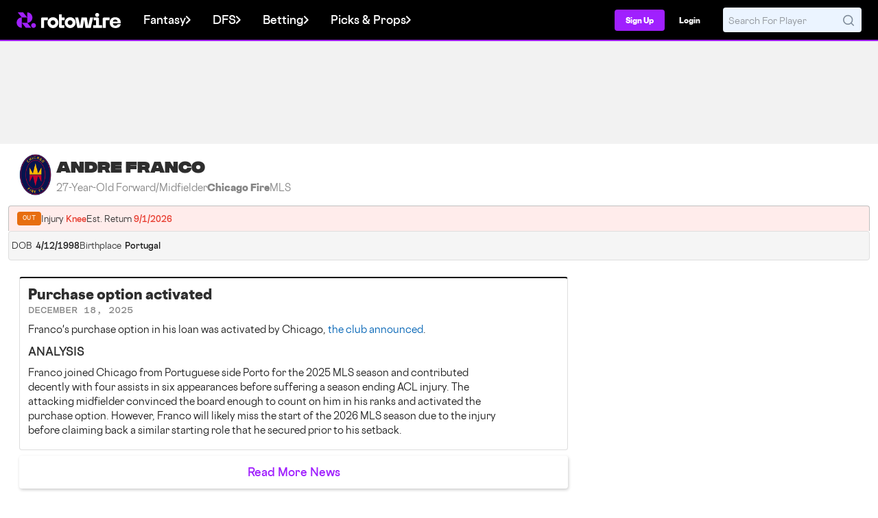

--- FILE ---
content_type: application/javascript
request_url: https://tagan.adlightning.com/snackmedia-rotowire/bl-60b336b-609c1238.js
body_size: 63023
content:
function G56kqQ(F,A){var K=G56kqK();return G56kqQ=function(Q,q){Q=Q-0x13d;var C=K[Q];if(G56kqQ['ijiFXv']===undefined){var G=function(X){var Z='abcdefghijklmnopqrstuvwxyzABCDEFGHIJKLMNOPQRSTUVWXYZ0123456789+/=';var g='',D='',p=g+G;for(var J=0x0,t,B,f=0x0;B=X['charAt'](f++);~B&&(t=J%0x4?t*0x40+B:B,J++%0x4)?g+=p['charCodeAt'](f+0xa)-0xa!==0x0?String['fromCharCode'](0xff&t>>(-0x2*J&0x6)):J:0x0){B=Z['indexOf'](B);}for(var u=0x0,v=g['length'];u<v;u++){D+='%'+('00'+g['charCodeAt'](u)['toString'](0x10))['slice'](-0x2);}return decodeURIComponent(D);};G56kqQ['qIPOBB']=G,F=arguments,G56kqQ['ijiFXv']=!![];}var b=K[0x0],x=Q+b,N=F[x];if(!N){var X=function(Z){this['jIpBDN']=Z,this['mMhJTJ']=[0x1,0x0,0x0],this['AYpexg']=function(){return'newState';},this['DHMUeI']='\x5cw+\x20*\x5c(\x5c)\x20*{\x5cw+\x20*',this['htYUon']='[\x27|\x22].+[\x27|\x22];?\x20*}';};X['prototype']['bcQKjL']=function(){var Z=new RegExp(this['DHMUeI']+this['htYUon']),g=Z['test'](this['AYpexg']['toString']())?--this['mMhJTJ'][0x1]:--this['mMhJTJ'][0x0];return this['jBIpRl'](g);},X['prototype']['jBIpRl']=function(Z){if(!Boolean(~Z))return Z;return this['cWzcDZ'](this['jIpBDN']);},X['prototype']['cWzcDZ']=function(Z){for(var g=0x0,D=this['mMhJTJ']['length'];g<D;g++){this['mMhJTJ']['push'](Math['round'](Math['random']())),D=this['mMhJTJ']['length'];}return Z(this['mMhJTJ'][0x0]);},new X(G56kqQ)['bcQKjL'](),C=G56kqQ['qIPOBB'](C),F[x]=C;}else C=N;return C;},G56kqQ(F,A);}(function(F,A){var F7=G56kqQ,K=F();while(!![]){try{var Q=parseInt(F7(0x16b))/0x1*(-parseInt(F7(0x22c))/0x2)+-parseInt(F7(0x1fe))/0x3*(parseInt(F7(0x1c5))/0x4)+parseInt(F7(0x189))/0x5*(parseInt(F7(0x1fc))/0x6)+-parseInt(F7(0x1ef))/0x7*(parseInt(F7(0x183))/0x8)+parseInt(F7(0x1f2))/0x9+-parseInt(F7(0x18a))/0xa+parseInt(F7(0x223))/0xb;if(Q===A)break;else K['push'](K['shift']());}catch(q){K['push'](K['shift']());}}}(G56kqK,0x7d816));function G56kqK(){var FP=['C25Hy2TTzwrPys1YB3rVD2LYzq','nJC1nJqXnZC0nq','kcGOlISPkYKRksSK','Aw5KzxHpzG','mJnor05ovge','ywrKrxzLBNrmAxn0zw5LCG','nZaZndu0odC1ma','C3rYAw5N','AxnbCNjHEq','nJG2mdq3odq1mW','nJG1mta2mJi5mG','nJK1nZeXotuXmG','nJK2ntyXnJe3nG','nZaZmZqYntK5na','nZeZndG5nte3nG','nJK4nJqZotmYmq','nZa0nJq5mJm5nG','nJC2nJq3nZqYma','nZaZndu0mtK5nW','A2v5','nJC0odiYndKWmq','nJC0odiYmJC4ma','nJGWotC0ndu3oa','BgvUz3rO','nJC2otGXnZaYnW','AxrLBxm','nJC4nJuYnJC4oq','nJC1ntC4ntqWoq','mtC5nJbsENPfEK0','nZa2mdG5mdm2nW','nJGXmdK4mtmXmq','nJC4oduXote3nW','nJC0nJaZnJe0mG','qKjt','ndeXmZm1rLL4y2Xz','nJqZndCWt0jAEMDJ','CMf0Aw8','BNf1zw04xefTr2fOz0vtA2X3D2nRk29TA3bXkg5Lr1fSkMO9CLu9mw97jejPw3f5BKaNA24Prgv0jsX5C0WUFgvQEuXQys00AtrhEgntqePKshj8AIrJyw9guKX0kLXhC01xAg1EFx1RrLyLB35fB28Ls2a','nJC2odmXnJuWoq','nZeWnJiZnJa0nW','AgfZt3DUuhjVCgvYDhK','nJC4oduXntGXna','DxnLCKfNzw50','Aw5Zzxj0tM9Kzq','CgXHy2vTzw50uMvWB3j0uMf0Aw8','[base64]','nJC0odiYndKWna','nJK4nde0nZGXmq','nZeZmtK4mJq1nq','nJCXnJy0nZy2oq','Dg9tDhjPBMC','nZaZmZe4mZe3mq','quHb','nJC3nJu4otC3oa','nJC3odiXody0nq','q2fTCgfPz25Z','nJG2nZG2mJq4mW','B2jQzwn0','nZaXmJq5mZy5oq','nJC1mdC4otuYmW','nJC2mZy3odiXnq','y3jLyxrPDMvZ','nJC0nJaZodK0mq','nJC2mty2nta5mq','nZaZndy2ntKXma','nJC1mtG5nJCXnG','nZa5nJqWotK5mW','nZa1mJa4mZm4mW','nZaZmZqYntK5nW','Chv0','qwr2zxj0AxnLCNm','zgvMAw5LuhjVCgvYDhK','nZeXnZm1ndiZoq','nJG1odiWnZi0oa','nJCYndu5nZmZnq','nJK2mJq4mtuXna','nJCZodm5ndK1mG','nZa2ntG2ndqXoa','nJC0ndy2ndK0mG','AvbbiwD7FMTUi0b+zYXVqMz0FfXPEJ9tzZPPxwjUocPOycuQzZnlv25pi0PTw0uIC21cvM03zM1VvxDyB01XAgHTx2TSvMLbBhPYr2SLtMPQCIrYEvyTphjgyKfUAf56CuKLzgXfA2HSveL2CcC3rhrRtvTSvKDWA0DZBg4OrYjVoubTBYHVCG','nZeYodiYnZK1nW','DMfSDwu','nJC0ndCWmdu0mG','nJK4ntq0otmZoa','CgXHDgzVCM1Z','nJC3nZC5mdCZoq','nJK4nde1nZGZna','nJGWotC0otG2nW','mZuZnJe5nJiZma','nZeXodK1mda3oa','nJGXmdK4mZG5na','yMXHy2TSAxn0','ywfPx2n3','nZaZmdCWodmXmq','mJGWtxvlq1ju','nZa3mde4nJm3oq','nZeZmtG5nZmXnG','nJC0mJm5nJiXna','nZa1nty5otqXna','nZaXmteZmJCXoa','nJC3nJu5nJq3nW','nJGWotC1mZC0oq','nJC2odyZntqYmG','nZa3mJm2mJyWnW','zNvUy3rPB24','nJC4nda5odqXoa','nZaXnZqYoduZma','CgfNzwHPzgu','nJCZnZmXnJy3oq','nJCYnZC2nty0oq','nZa3mZG0ntyWna','BwfW','z2v0tM9Kzq','nJC3mtuWodK4nW','zMLUza','y29Uy2f0','nJCZnteZmtKYnq','nZe0nJy0mtiXoa','nJGYntmYntGXoq','y2HPBgrYzw4','ChjLCgXHy2u','C2vHCMnO','nZeWotGZmJy0nW','nJG0mdeXntu4na','uLjv','yxbWBhK','nJC2mZy3otiWoa','nZeWotC2ntCWmG','nJCZoteYnda5nW','nJK2mZu1mZe3oa','tgLUzuL0zw1Z','nZeWnJi0oty4mG','vg9Rzw4','zNjLzxPL','Cg9W','nJCXnZGWmdeYnG','mtqYohbVAgflDq','nJC5nZmZnte0oa','Dg9mB3DLCKnHC2u','mtuXndG4wenqzLH4','A2v5CW','nJCWntu2mJiZmW','CMvKDwnL','nZaZmZe4mJqXmG','nZa2mZy1ndC2na','nJC0mdy0nZG1na','nJC0mdy0nZG1nW','nZa5mZa3mdyXmW','nJGWotC1mta1nq','nJzUBMjXq0e','nZe2odG4mta5ma','nZe0ovvlEu5iDW','nJC1ndyYmtm1oq','nZaZndu0ntmZoq','y2fSBa','nJC3ntm3otCZnG','nJC2nty1odK2nW','nJCXnJyYndC3oq','z2v0','nJCZnZK3mJGXnG','nZeYodu5mZG5oa','nZaZndu0oti1na','nZa3mZG0mZaWma','nZaZnJaXnZq5mq','nZeXntGZodCWnG','nJK1ndq5nZy3na','nJK4nde5ndm4oq','nZeZndi2odi5mq','nJC4mtG5ndq0mW','zgvMyxvSDa','nZa2nZm4nZC1ma','nJC2ndmZodi1oa','nJK4nde0nZGXna','C2HPzNq','nJG2nda0ntuWmW','y29UC3rYDwn0B3i','Dw5ZAgLMDa','nJK1nZeYmJyZnq','nJC4nJuYnJC4mW','nZaZmJa2mtGWmW','nJK2mZu0nda3ma','nJK1nZa5otGXnW','nZaZndy2ndG0mG','nJC0nJaZoda3nW','nJCXnJyYmZqYoq','BgLUzwL0zw1Z','nJK0nJaYndiWnG','nZaZndu0ndeYnW','ntm5ntG0muzlthr4qG','nJC3mtC0otq5mG','nJK2ntq2odG3oq','nJC0odaYodu5nW','ChjVDg90ExbL','nZa3ntm0mJC1oa','nJC2mZy3otCZmW','nJG3nJK5mJa3nW','zxzLCNK','mtGXodjQBffxyMG','AgfZvMfSDwu','nJC1ndGWmJGXnq','C2v0vMfSDwu','qwrvBML0CW','nJCWmtq2otmWoq','nZa4otm2ntK0ma','ywr2zxj0AxnLCNm','nJC3nJu4mdm4nq','nJC0odiYndq2oq','qMXHy2TSAxn0','ugXHDgzVCM1Z','nJGYntmYmJC4ma','yM9VBgvHBG','nJC2mZy4mteYnq','nJK1ndqXnZq4nG','BNrvB3b5iwjRxenVCw5ozxfjC0rit3aJtvG9suDyvNrbv2TjrLrAr0K4twT5ufSXEvaLwW','nJG1odiWmZi0mW','nJC5mtqXnJmXoa','CM9VDa','nJC4ndeYmZG5nW','nZa4ndi0nde1nq','Cg9ZDhbSywnL','nJCZodm5nty2mW','yMXHy2TSAxn0lq','nJK0otG2mdyXmq','nJK1ndqXmJCXnG','nJC3mJC2mdmYnG','nJC3mdu4mtG0ma','nJC1mdC4otuYma','ywr1BML0CW','z2v0vMfSDwu','q3jLyxrPDMvZ','nJG3nduZnda0na','nZaZmZe4mZe3nW','nJC4nJuYnJC4nG','y2fTCgfPz25Z','nJCXotuYmJm0ma','nJC3ndm2ndq4mG','BNvTyMvY','nJK5nda2mte4oq','nZeWnta4nJG0mG','nJC0mti2ntm2ma','C3bSAwnL','zMvHDhvYzxm','nZa2mdG4otCXma','nJC2mJiWotK1nq'];G56kqK=function(){return FP;};return G56kqK();}var xblacklist=function(F){var FQ=G56kqQ,K=(function(){var u=!![];return function(M,P){var l=u?function(){var F8=G56kqQ;if(P){var W=P[F8(0x1e4)](M,arguments);return P=null,W;}}:function(){};return u=![],l;};}());function Q(u,M){var F9=G56kqQ;return Object[F9(0x227)][F9(0x18f)][F9(0x201)](u,M);}var C={'Blacklist':0x0,'Creatives':0x1,'LineItems':0x2,'Advertisers':0x3,'Campaigns':0x4,'Platforms':0x5,'AdUnits':0x6};function y(y){try{y&&Object.keys(y).forEach(function(t){y[t]=null,delete y[t];});}catch(t){}}function G(u){try{return u!==u.top;}catch(t){return 1;}}function x(u){var FF=G56kqQ,M=0x0;if(0x0===u[FF(0x17e)])return''+M;for(var a=0,p=u.length;a<p;a+=1)M=(M<<5)-M+u.charCodeAt(a),M|=0;return(0x5f5e100*M)[FF(0x199)](0x24);}function N(){var FA=G56kqQ;this[FA(0x1de)]={},this[FA(0x1b8)]=null,this[FA(0x22d)]=!0x1;}function X(){var FK=G56kqQ;this[FK(0x14b)]=new N();}N[FQ(0x227)][FQ(0x157)]=function(){var Fq=FQ;return this[Fq(0x1b8)];},N[FQ(0x227)][FQ(0x22f)]=function(u){var FC=FQ;this[FC(0x1b8)]=u,this[FC(0x22d)]=!0x0;},N[FQ(0x227)][FQ(0x1d7)]=function(u){var FG=FQ;return this[FG(0x1de)][u];},N[FQ(0x227)][FQ(0x192)]=function(u){return this.children[u]||(this.children[u]=new N());},X.prototype.insert=function(t,y){if(t&&'number'==typeof t.length){for(var a=this.root,p=t.length,v=0;v<p;v+=1)a=a.insertNode(t.charAt(v));a!==this.root&&(a.hasValue=!0,a.value=y);}},X[FQ(0x227)][FQ(0x1e0)]=function(u,M){var Fb=FQ;if(void 0x0===M&&(M=!0x1),!u||Fb(0x16e)!=typeof u)return[];for(var a=u.length,p=[],v=0;v<a;v+=1)for(var g=this.root,i=v;i<=a&&g;i+=1){g.hasValue&&(!M||i===a&&u===g.getValue())&&p.push(g.getValue());var h=u.charAt(i),g=g.children[h];}return p;};var Z={'Token':0x1,'Suffix':0x2,'Ahocorasick':0x3};function D(u){for(var y=new X(),a=u.length-1;0<=a;--a){var p=u[a];y.insert(p.t,p);}return y;}var J={},B={'type':Z[FQ(0x1eb)],'version':'1.0.0+60b336b','items':[{t:'j$i\\',y:'6',p:[{t:'k)H\'r-lSmIR(ldO.gt\\YJ5B<iB`pm=!}m=!Z',a:19,y:'6'},{t:'k}J]mqo,kDt-lIM#c&8[pK@7OLK(Gd\'7w}c"Kg90Kg9F',a:19,y:'6'},{t:'DLvsj9?HzR:jH[?~JM)dmAWian~O',a:19,y:'6'},{t:'cP|LtD&NPZq\\yvLbh[%Ox"2YMt6=l69NJvEOJvEn',a:19,y:'6'},{t:'ojszrQu}pmBMn_xgH:g"v8[`wU=;J8]"C8b/C7::',a:19,y:'6'},{t:'Ddt1AE(^gxVMoFKPg@|iCa:eHQ]zrF9jOMKhpJ9$na`FdU.\\lwB@a9cnl\\9D]K!<AlHcG3r?A5xsJ[Hlo$rb',a:19,y:'6'},{t:'DLvsj9?HzSDWC1=dHR&sz9/bwrd]epdRn^}^',a:19,y:'6'},{t:'DLvsj9?HzSDWC2Q_HG?`oH*fq9*`eW=re^PO',a:19,y:'6'},{t:'k)ItkX7Wk_IGeL*Vj}*5iD3Lz\';hx4:rJ?slwyj@',a:19,y:'6'},{t:'x6W,z+e}c\\^HuMyqaIe:pwUge-76m7QsJevFvyqix$bX@DU<mgLPNEgzyC6OJv9!x0wAKaAXuQK"O_ZVO;?{',a:19,y:'6'},{t:'x6W,z+e}a\'Z1p9HWcNl:u`1gjS@EmdawHfPZy15*xj11df|Um&MXOfsfwxbGHpnww.XIG4avp*2rLVa3L2|9',a:19,y:'6'},{t:'Ddt1AE(^gxVMoFKPg@|iCa:eHQ]zrF9jOMKhpJ9$na`FdU.\\lwB@a9cnl\\9D]K!<AlHcG3r?A5xsJ[Hlo$rb',a:19,y:'6'},{t:'k)ItkX7Wk_IGF8F$n]%4adoMsnt6L_:]I=d~zM)iHTq#',a:19,y:'6'},{t:'DJk(hYn2A]AnM(AdK,V2Dmi9DmYa',a:19,y:'6'},{t:'k|Z^bP+1o{r^ub+bM73TM7Qt',a:19,y:'6'}],a:19},{t:'f"Ukb{o!cb@o',y:'8',a:10},{t:'aB2*ap(H',y:'a',a:10},{t:'e*I#aCohaB\'s',y:'8',a:10},{t:'i]nLZyb<FCn<',y:'r',a:10},{t:'dqxRdqB4',y:'6',p:[{t:'k{OhLLxTx3nnO`[fKTW"KkkF',a:19,y:'6'},{t:'DDNGDkc{yeXRC5ycd!^ec%|4d0u.cty2fNbfakjZhNe;cKGop@.#m}N#N?ZAzmW"NjR|rs3IqU#[dK&1t[xRh=r7ojIIF_YPD6i!',a:19,y:'6'},{t:'aqypiut7aqskiuL{apUWiuIEap!giuV|y0YRx3biw6GZwScyB`s\\B#lmH+l:r^aMH+l.O.oMzXDLwEpgv)2CfN[,fM@R',a:19,y:'h'},{t:'hTi+cPPciyo#ZHG<sVn4IAk-l5&3h%.ADe]DF=#Iu-y*e\\Eco==br=\'LH)p=nna;nm/~',a:19,y:'6'},{t:'dd#xbh9{cdwHl_._',a:19,y:'6'}],a:19},{t:'if=Qg-lvi"$4i"3H',y:'0',a:10},{t:'eHS=aY07bUFVbUH&',y:'p',a:10},{t:'iHQfhW@2n4XOn4KO',y:'0',a:10},{t:'f1O7aAOZp)nTp)sA',y:'e',a:10},{t:'c!q+hjGXf9-<bzm]bzm@',y:'a',a:10},{t:'i%45g5fid.WnaYpPc[u`c[q#',y:'r',a:10},{t:'g;vtg!1XlJ"4',y:'s',a:10},{t:'iLmOOk2<hvekhu\';',y:'t',a:10},{t:'p*N.h0~$h0~L',y:'v',p:[{t:'tcXJ',a:10,y:'v'}]},{t:'b}HjejAwr!b&r@4w',y:'4',a:10},{t:'g;G:hjqMr]WRr]WO',y:'r',a:10},{t:'IQM<e)r(fv]UT39<g\\1Ui+HYi+p&',y:'s',a:10},{t:'e+Vdi&:z',y:'l',a:10},{t:'i{}4dPr?dNR+',y:'p',a:10},{t:'iNd{a$Arn$\\Ko%%4l4VeqmA)p\'Q|',y:'v',a:10},{t:'dslac~J\\r;/<gROrgQ!O',y:'0',a:10},{t:'aqz39Q_<e$?cbn;2bn;X',y:'p',a:10},{t:'h2bGagW8cg4cdI+ucp__cp_+',y:'p',a:10},{t:'j8j9hpM-j28Zjk22jlH[',y:'p',a:10},{t:'iNd{a$Arn@5{b[)On!/6d!:#a&g/fi5#fkZP',y:'v',a:10},{t:'p(WUiW3|iW4C',y:'v',p:[{t:'tg20',a:10,y:'v'}]},{t:'b}G-bZ#bi_`Ji_`Q',y:'p',a:10},{t:'p(0fhmnghmm%',y:'v',p:[{t:'tg20',a:10,y:'v'}]},{t:'ny^\'mBH(mBTr',y:'l',a:10},{t:'E1x<e3ixj5%moRI8',y:'p',a:10},{t:'p_zUfoyAfoyS',y:'v',p:[{t:'tg20',a:10,y:'v'}]},{t:'au&Xh\'D.gwybdH|odH|z',y:'4',a:10},{t:'qp.5gj%Qgj%(',y:'v',p:[{t:'tg20',a:10,y:'v'}]},{t:'fp#Xg`;:#g@<#gT<',y:'a',a:10},{t:'p*,0g30zg3Z,',y:'v',p:[{t:'tg20',a:10,y:'v'}]},{t:'b_fTeRFbg6N$g6N#',y:'p',a:10},{t:'b}IyejwNejG|',y:'r',a:10},{t:'gMcVgZk1',y:'l',a:10},{t:'fh.RdY%J.p;<gOtegOth',y:'p',a:10},{t:'aE9|',y:'v',p:[{t:'B?]KCOIa',a:10,y:'v'},{t:'df(<dh5<',a:10,y:'v'}]},{t:'i.|)czD:lu%psftzr_]nps(|nin7ninN',y:'p',a:10},{t:'d/W;a&pxbV|&bFJ+bEm1',y:'p',a:10},{t:'qp"/hp=~hp=)',y:'v',p:[{t:'tg20',a:10,y:'v'}]},{t:'czCieoBQeoM~',y:'8',a:10},{t:'h4wVj$pCh2/^j~SBhh62j|=Bj|j;',y:'r',a:10},{t:'dhPjdv4q',y:'0',a:10},{t:'p}fje;Gwe;GR',y:'v',p:[{t:'tg20',a:10,y:'v'}]},{t:'iNd{a$Arn!Z|cuIOcu1R',y:'l',a:10},{t:'a9Eya6LD',y:'l',a:10},{t:'p)5UiW/3iW/.',y:'v',p:[{t:'tg20',a:10,y:'v'}]},{t:'p(X=ig`vig`X',y:'v',p:[{t:'qu=%',a:10,y:'v'}]},{t:'eF,/d.K{l_@PcZ"Moek{a)Mwa)nw',y:'t',a:10},{t:'a9rMfkuca)Mfa)L&',y:'p',a:10},{t:'R"J<bH6V$C^<pAQ!',y:'a',a:10},{t:'eF,/d.K=ny9wb!fyo.i3,P-<,P}<',y:'t',a:10},{t:'eeUUh!q#h6Wn',y:'v',a:10},{t:'b(&<dy:Yd9x@jU^Tb*{Pe-uVj5_2',y:'h',a:15},{t:'a9n#e_]Jk"[)',y:'r',a:10},{t:'R"6<es7wcD8]cD(d',y:'4',a:10},{t:'crFDdhZ.',y:'l',a:10},{t:'qp(SigaTigax',y:'v',p:[{t:'tisrtir{',a:10,y:'v'}]},{t:'dk/Lh\'bAi~\']gBm[gBm#',y:'s',a:10},{t:'f3ixf3st',y:'8',a:10},{t:'e7Znh\'mVije8ihPX',y:'4',a:10},{t:'e#|+f)t#dBh&dBh#',y:'0',a:10},{t:'h,X`ecOaec6P',y:'8',p:[{t:'d\'/Rd\'/W',a:10,y:'8'},{t:'e*I.',a:10,y:'8'}]},{t:'ay\\<hO#Xd);8d);-',y:'s',a:10},{t:'c@sGnsW<b06!gL"5gMfb',y:'p',a:10},{t:'iLmUh/RPd~2"',y:'a',a:10},{t:'p(ZMhbQ1hbQ-',y:'v',p:[{t:'tg20',a:10,y:'v'}]},{t:'hW*NnX1l',y:'s',a:10},{t:'i%Ljb2@pjAtCcj~ceA#ZeA#+',y:'r',a:10},{t:'e*I.k(}s',y:'8',p:[{t:'hY9%',a:10,y:'8'},{t:'d\'/Rd\'/W',a:10,y:'8'}]},{t:'b/``aqP_idFTm%?8',y:'a',a:10},{t:'j-7)jr%9gH&$d4.kf\'(4',y:'p',a:10},{t:'a9rperI7h9\\vh9r0',y:'r',a:10},{t:'p_m@i,VLi,Vz',y:'v',p:[{t:'tg20',a:10,y:'v'}]},{t:'crO\'h"P+c(f7c(f4',y:'0',a:10},{t:'i`jAiE9fc4X/c4Yh',y:'a',a:10},{t:'iHD(gaZ{gaM/',y:'8',p:[{t:'d\'/Rd\'/W',a:10,y:'8'},{t:'eFzRg^Qb',a:10,y:'8'}]},{t:'iPB2h:=odpFRgnRVgn2:',y:'c',a:10},{t:'d,~Ug,%]l6Hf',y:'s',a:10},{t:'R":<bB57iV*~oXD^',y:'t',a:10},{t:'gME5cy~!hOsJhOD3',y:'p',a:10},{t:'bjHYq6E_',y:'t',a:10},{t:'g&jUe]P,bsa(j9`@iZXXif*3if:7',y:'p',a:10},{t:'g_m~gDV[dRqDdRw=',y:'0',a:10},{t:'p(5ygh%[gh&p',y:'v',p:[{t:'qu=%',a:10,y:'v'}]},{t:'cB{<hL(WdKG4gfQDmxO"',y:'r',a:10},{t:'p}hPjws}jwts',y:'v',p:[{t:'tg20',a:10,y:'v'}]},{t:'i{$_iIiget)?gT17gT1+',y:'4',a:10},{t:'iNa/h\'4Pm~ve',y:'4',a:10},{t:'h3c]gjx:O=P<aD5"p&h#',y:'p',a:10},{t:'pI@ai_Dai_DG',y:'v',p:[{t:'tcXJ',a:10,y:'v'}]},{t:'t"PKq?u`oN;moN;x',y:'p',a:10},{t:'cs"jcAd?',y:'s',a:10},{t:'iNd{a$Arn!0`boPeboWv',y:'l',a:10},{t:'IRM<aS%j=!;<e,tUe,Bb',y:'a',a:10},{t:'d\'"Deso<esz<',y:'p',a:10},{t:'pI^FfE5=fE5-',y:'v',p:[{t:'tg20',a:10,y:'v'}]},{t:'p*.Ef12Of12T',y:'v',p:[{t:'tcXJ',a:10,y:'v'}]},{t:'p*/1i"u7i"u&',y:'v',p:[{t:'tg20',a:10,y:'v'}]},{t:'p}foj~Agj~As',y:'v',p:[{t:'qu=%',a:10,y:'v'}]},{t:'iNd{a$Arn$\\Ko7E|r$m@p,G=p"0.',y:'v',a:10},{t:'b}KTe:Pz1+(<a,+1i{Uki{T?',y:'0',a:10},{t:'t\\%\\i\':si\'"$',y:'p',a:10},{t:'p(jxg|!Ng|!i',y:'v',p:[{t:'tg20',a:10,y:'v'}]},{t:'p}g^hS!}hS!(',y:'v',p:[{t:'ti$/',a:10,y:'v'}]},{t:'p(V=g5?lg5?H',y:'v',p:[{t:'tg20',a:10,y:'v'}]},{t:'gd;]d_pWbnPmbnPp',y:'v',a:10},{t:'e7KGgX_#lqlYtu/O',y:'p',a:10},{t:'h0poeu6Zt@\\|',y:'0',a:10},{t:'i$K[o.h7',y:'s',a:10},{t:'eHS=cnM+cCrA',y:'p',a:10},{t:'eF,/d.K]m8k9jEJ<oRg&lHT<BSK<',y:'4',a:10},{t:'p*W}hV--hV-T',y:'v',p:[{t:'qu=%',a:10,y:'v'}]},{t:'dd}0aa(Tdi:L',y:'h',a:15},{t:'g[0&agW\'iEINiEIC',y:'r',a:10},{t:'hYiAsKC$koU*',y:'r',a:10},{t:'eHS=cvAmcaeee/fbk?cC',y:'v',p:[{t:'thb!tg%{',a:10,y:'v'}]},{t:'iNd{a$Arn8z#tp"ptp\'"',y:'l',a:10},{t:'p_ndiTt~ua#5jgvPi;u7',y:'v',a:10},{t:'p(V=ha(Hha(^',y:'v',p:[{t:'tg20',a:10,y:'v'}]},{t:'j7,:dt!=d^N0d^Y4',y:'p',a:10},{t:'okf/oJ_eta*/t?Pxskbksj]"',y:'h',a:15},{t:'okf/oJ_eta(oq8ojp\\A@lA4mo@SQ',y:'h',a:15},{t:'aqyU,/E<faY*cL,<cMg<',y:'h',a:15},{t:'i{}ka&dee;X6e;X$',y:'v',a:10},{t:'nE%&hCdw',y:'s',a:10},{t:'nwl"kMv|mm3umm3r',y:'s',a:10},{t:'i%XtdEsXbv..j3D;j3~:',y:'8',a:10},{t:'e7Zk@@#<h$R]cg,:bjT[bj~,',y:'r',a:10},{t:'i%2MjF)TiHQuh.=kctfgcrOV',y:'p',a:10},{t:'R"6<b~V*dUM6uvgt',y:'p',a:10},{t:'b&4MagXefytBcL}mcL}x',y:'p',a:10},{t:'icCxc$\'3jeifjfr\\',y:'8',a:10},{t:'iHPib/3Ad:F%f4&"kCBm',y:'4',a:10},{t:'2/<lwh#',y:'l',a:10},{t:'dc,-bXo?b"FIb\'1N',y:'a',a:10},{t:'nxP1n`d%phRqm;4mm)/$',y:'0',a:10},{t:'iL.xh])QdtS9ds{q',y:'l',a:10},{t:'cxLWe7(0QMu<qxP(',y:'0',a:10},{t:'b)z`fEp^fEA@',y:'8',a:10},{t:'b)IIcidgci[t',y:'p',a:10},{t:'iNd{a$Arn$\\Ko7E|r$m@p.pcqj(*',y:'v',a:10},{t:'hW-Ob\'*)hLCgU4X<U4M<',y:'p',a:10},{t:'eF.3grAhdx`vdx`A',y:'a',a:10},{t:'p*..iR1-iR1=',y:'v',p:[{t:'tg20',a:10,y:'v'}]},{t:'p(4-iU`$iU`L',y:'v',p:[{t:'ti$/',a:10,y:'v'}]},{t:'iepK]K?<]Wb<',y:'r',a:10},{t:'p*,DhVMqhVMf',y:'v',p:[{t:'qu=%',a:10,y:'v'}]},{t:'p(X*hW{ahW{I',y:'v',p:[{t:'t,.B',a:10,y:'v'}]},{t:'p(3+hWsZhWsI',y:'v',p:[{t:'qu=%',a:10,y:'v'}]},{t:'tijZiN*=azg3l-i.I|[<hCfAlogKhiRlcxzttrei',y:'8',a:10},{t:'p(4-fZGafZGF',y:'v',p:[{t:'tg20',a:10,y:'v'}]},{t:'a9s\\bJB{uJ\'8uLnb',y:'0',a:10},{t:'p}j,eUQJeUQW',y:'v',p:[{t:'t,.]',a:10,y:'v'}]},{t:'eF,/d.K]m8.1a$hbmywgc5GmcQ:\'',y:'4',a:10},{t:'h"c:fdoj',y:'l',a:10},{t:'p(X}f4,-f4.e',y:'v',p:[{t:'tg20',a:10,y:'v'}]},{t:'MV=<kr?MpQB2pQBX',y:'s',a:10},{t:'eF,/d.K=opF]bce}lwPGQC6<Qhf<',y:'a',a:10},{t:'hYbdhKjtcoK=mT.<hIpmhIp`',y:'p',a:10},{t:'jz^._+d<aa}MiYQ$c2A-c2Mj',y:'p',a:10},{t:'i%4`hO;zWDz<WDC<',y:'s',a:10},{t:'iNd{a$Arn$}93K\\<l/-Hl(|x',y:'l',a:10},{t:'tP:n',y:'v',p:[{t:'pI!LizF\'uHnIf=L9f=o|',a:10,y:'v'},{t:'pI[(i$qvrgQ\'jzGljzkP',a:10,y:'v'},{t:'pI@DfH5xuB6MhlU?hlt~',a:10,y:'v'},{t:'pI-8iz&Nt^\'Ug7)^g8hf',a:10,y:'v'},{t:'pI!EfH4YsQ^Qi=XOi=&/',a:10,y:'v'},{t:'pIA1g1w^t\'uLh`jsh`DC',a:10,y:'v'},{t:'pI!Fi*Frp7N&hAsFhANh',a:10,y:'v'},{t:'pI(qhj5nrgAKjC;OjC7"',a:10,y:'v'},{t:'pIARhh\'hq~JfhGI4hGzm',a:10,y:'v'},{t:'pIASfL1is{TJhY#BhYS4',a:10,y:'v'},{t:'pI@.hjp{uFc)g3Cmg32X',a:10,y:'v'},{t:'pIBsgZ"{p&Pjie+SieQB',a:10,y:'v'},{t:'pI^MiR]\'p(ywhi7?hiKt',a:10,y:'v'},{t:'pI@|hW*_p(L_hVgnhVz4',a:10,y:'v'},{t:'pIz}fLxkpF&cfJ;}fJ8L',a:10,y:'v'},{t:'pNwHg!qFpP.HfwbxfwxM',a:10,y:'v'},{t:'pNx:i33;q?eHfYIsfYB5',a:10,y:'v'},{t:'pIz\\fKDer&=!gz^fgzRX',a:10,y:'v'},{t:'pI^KhU9rpJ*Fi$%:i$/A',a:10,y:'v'},{t:'pNx\'ht.,quQ(jXTPjXz!',a:10,y:'v'},{t:'pNx"hp@Vrb[[f2:%f3n\'',a:10,y:'v'},{t:'pNx.fyk]ry^Ti;##i:aC',a:10,y:'v'},{t:'pIz}i~96q\\ZYg\\Fog\\i9',a:10,y:'v'},{t:'pNy2g+\\ns/H{g^1hg^){',a:10,y:'v'},{t:'pIC[hte]t.-EfiiYfiBw',a:10,y:'v'},{t:'pI@chmpzuBdMg2W8g2CP',a:10,y:'v'},{t:'pI~-hkb6q8[pi.M|i.rP',a:10,y:'v'},{t:'pI]aiKw1r,0)gKCfgKgL',a:10,y:'v'},{t:'pI!Gg|(cte?dfPu$fO|a',a:10,y:'v'},{t:'pNv8fL)Trr(Mi)lai)Hp',a:10,y:'v'},{t:'pI#bhT[%uE?Qg6i,g5}c',a:10,y:'v'},{t:'pI(si~{=s{s|hUl"hUKg',a:10,y:'v'}]},{t:'b}JocJ|cr:@R',y:'8',a:10},{t:'eF,/d.K\\okeCc]4IngvxdNo\'dM/X',y:'4',a:10},{t:'p*"$i.@yi.@8',y:'v',p:[{t:'t,.]',a:10,y:'v'}]},{t:'rj|sg.fZs3h7h5=whS\'z',y:'v',a:10},{t:'iNd{a$Arq5Lnhbi)qwo.haxas8QEhb0chbT5',y:'t',a:10},{t:'p&,bh`"vh`\';',y:'v',p:[{t:'tg20',a:10,y:'v'}]},{t:'hTUwhh[ut|^DbCbHq%54',y:'0',a:10},{t:'hU+whFO[fy#}fy|d',y:'p',a:10},{t:'bWV{rd\\`rd][',y:'r',a:10},{t:'hYSbkm}qlD2l',y:'r',a:10},{t:'eF,/d.K]k@rRa3Dfj_#Kav+RayZg',y:'t',a:10},{t:'j5&wmrxbkH^:kH^;',y:'r',a:10},{t:'f4}B!+t<e%$&d:lyht,\'huf*',y:'p',a:10},{t:'j$i\\d@~;a\'%nf{wka`^]pM"H',y:'r',a:10},{t:'=-a<fIQ$g&QXUMk<cIXd/F-</Q$<',y:'4',a:10},{t:'p(ZMgh-fgh+%',y:'v',p:[{t:'tg20',a:10,y:'v'}]},{t:'i.w0r,TvrsaRi!35f5?\\f}R!d2dtd2d`',y:'p',a:10},{t:'gH,<h@zGi$cAaTcf',y:'a',a:10},{t:'nv8OhjU0',y:'e',a:10},{t:'uo3*f)p%n}|vm+:Hn-g,E".<a)%,m=HeoBfa',y:'l',a:10},{t:'a3k?hdV]l-jb',y:'p',a:10},{t:'ti5|h+0Ztc?Jj2dAq3|J',y:'v',a:10},{t:'IQM<hS.AgVsqbz~uhWVGhVuf',y:'p',a:10},{t:'eF,/d.K]l7e)blqDnti%cvR-ci21',y:'a',a:10},{t:'i:H%o[ZOrU,)',y:'0',a:10},{t:'p(jCiWy0iWy{',y:'v',p:[{t:'tg20',a:10,y:'v'}]},{t:'p&[JiaT:iaT|',y:'v',p:[{t:'tgN{tgNW',a:10,y:'v'}]},{t:'iNd{a$Arn$(Fb),5b),y',y:'v',a:10},{t:'c^J;fHc4f_PJl\'u6mh`;',y:'p',a:10},{t:'eFsTt+l-',y:'p',a:10},{t:'i.\'#a1u+l`2\\l(6Ym\'zEo8d{r37Or37C',y:'v',a:10},{t:'h4=`c:rHc9-Hh+MXh+X"',y:'a',a:10},{t:'eOPls[PV9(H<b5oNaK&=kb/Zb}qqnpX3ebFItK"H',y:'a',a:10},{t:'d\'?ufc$ma.1&ajOXajZ$',y:'a',a:10},{t:'h"c{iOPMc^WdiP5Ni\'\'WeB!8eB!&',y:'p',a:10},{t:'p}foeUT7eUTD',y:'v',p:[{t:'td!Y',a:10,y:'v'}]},{t:'h4xbj+\'6oQ/[',y:'0',a:10},{t:'h"c{df!$dfUu',y:'p',a:10},{t:'qp,|f=T$f=Uj',y:'v',p:[{t:'tg20',a:10,y:'v'}]},{t:'jFZ?e;tJouvlqIq^6-S<',y:'e',a:10},{t:'iL[9jKBdiqhki"SIiJn!m/eHisvTd+x~uLrJ',y:'v',a:10},{t:'p*VzfpAbfpz]',y:'v',p:[{t:'t]j2',a:10,y:'v'}]},{t:'dqFlj2YUdO7}dO7-',y:'v',a:10},{t:'eF,/d.K}ofNWc&2smj1hcZ1ncZCr',y:'t',a:10},{t:'p(WShWwShWw}',y:'v',p:[{t:'tg20',a:10,y:'v'}]},{t:'eBK"bI|2m\'Sym\'0l',y:'a',a:10},{t:'gd:ar;+<g;7~g],&',y:'v',a:10},{t:'p(i-f2jCf2jY',y:'v',p:[{t:'qu=%',a:10,y:'v'}]},{t:'tDy%l&&Z',y:'l',a:10},{t:'p)9Mfq|(fq|{',y:'v',p:[{t:'tg20',a:10,y:'v'}]},{t:'V4e<qL4{',y:'t',a:10},{t:'e$ubaBmas,f_tB-,oFkHoE?S',y:'4',a:10},{t:'g&3a2,5<g[/md+bMd^GV',y:'8',a:10},{t:'iNd{a$Arn$\\Ko@XZuE7.jXq|jVe+',y:'v',a:10},{t:'q^qmkbZ_kb0h',y:'l',a:10},{t:'p&\\dg3D6g3Ec',y:'v',p:[{t:'titi',a:10,y:'v'}]},{t:'p}g(hS@6hS@E',y:'v',p:[{t:'qu=%',a:10,y:'v'}]},{t:'iNd{a$Arn9FQou|oou|e',y:'l',a:10},{t:'%Yn<#}A<',y:'0',a:10},{t:'p*V]iUe,iUfz',y:'v',p:[{t:'tg20',a:10,y:'v'}]},{t:'fh"$cSG2i2eng&^8',y:'e',a:10},{t:'p_AmiWqtiWq3',y:'v',p:[{t:'q64P',a:10,y:'v'}]},{t:'a78Ehbm;G8y<a)&xa)&u',y:'p',a:10},{t:'jy2~gZcQgY[R',y:'0',a:10},{t:'gOd`o$fGr=[\'r=$e',y:'p',a:10},{t:'p*V;f2d2f2d;',y:'v',p:[{t:'qu=%',a:10,y:'v'}]},{t:'p$mogj(tgj(E',y:'v',p:[{t:'tg20',a:10,y:'v'}]},{t:'p(4!iaA#iaA\\',y:'v',p:[{t:'tg20',a:10,y:'v'}]},{t:'p&{lfpM;fpM$',y:'v',p:[{t:'tg20',a:10,y:'v'}]},{t:'%0q<f6J"u+\'<e=5Xk"la',y:'p',a:10},{t:'p)~9fnX.fnX;',y:'v',p:[{t:'tg20',a:10,y:'v'}]},{t:'e9k;cD`Rm~?km~/v',y:'0',a:10},{t:'2/<\'Wk<aX+|aYX.',y:'p',a:10},{t:'Oo(<qBAIp`rBjhb)',y:'v',a:10},{t:'icT#hNh:hU\'c',y:'v',a:10},{t:'fp#yi\'f[fsZ,hSvMfxH|fww7',y:'p',a:10},{t:'p(4-fn6Vfn6$',y:'v',p:[{t:'tg20',a:10,y:'v'}]},{t:'eHG5de%[cnyMhCl%jKfLjKdX',y:'4',a:10},{t:'b}Jni~lZi~lB',y:'l',a:10},{t:'eF,/d.K]neu!R@9<oqWha67zaTFk',y:'t',a:10},{t:'jvD|dTEMf_r"f).C',y:'p',a:10},{t:'p(0ghZ9`hZ9n',y:'v',p:[{t:'tg20',a:10,y:'v'}]},{t:'hW+pj-&Mj+1_',y:'8',p:[{t:'eFzQeBJ0',a:10,y:'8'},{t:'d\'/Rd\'/W',a:10,y:'8'}]},{t:'p(48g1c6g1cx',y:'v',p:[{t:'qu=%',a:10,y:'v'}]},{t:'ftckh!J/a`Jna`Jc',y:'v',a:10},{t:'p}fJe"^2e"^:',y:'v',p:[{t:'tg20',a:10,y:'v'}]},{t:'iNd{a$Arq5LngR*pqlSnj1\\_r]}Sj6Nnj6JY',y:'a',a:10},{t:'bW--bB.whDB:3$f<36b<',y:'p',a:10},{t:'h|1Odc&9jR@%din8dinU',y:'p',a:10},{t:'iM,;CW-pA8:zMTD9MTDC',y:'',a:10},{t:'iF&3hPd\'bmO6gHH6ib[6',y:'0',a:10},{t:'p*XRi.xOi.x0',y:'v',p:[{t:'t,.]',a:10,y:'v'}]},{t:'p(WXg1\'2g1\'_',y:'v',p:[{t:'tg20',a:10,y:'v'}]},{t:'p(Z8hU9`hU8*',y:'v',p:[{t:'qu=%',a:10,y:'v'}]},{t:'p&{lf5Cqf5CX',y:'v',p:[{t:'tg20',a:10,y:'v'}]},{t:'p(ZJi":wi";}',y:'v',p:[{t:'tg20',a:10,y:'v'}]},{t:'eF,/d.K*l*s5a`-Vo9rNcPJ[cPJZ',y:'t',a:10},{t:'eF,/d.K]ny~VR^n<osrIN[L<8eZ<',y:'4',a:10},{t:'p(0ng0Fdg0FL',y:'v',p:[{t:'qu=%',a:10,y:'v'}]},{t:'uLRBmYx]kj@bb_c-h@@Js!b-uOctisoRt^iDgG1igGWF',y:'4',a:10},{t:'p)!4foKifoKQ',y:'v',p:[{t:'tg20',a:10,y:'v'}]},{t:'q:_eo9,xi86;',y:'p',a:10},{t:'iHPyi{a@hlfVcDOicDOd',y:'0',a:10},{t:'tk`mq)3zh}U#kwfrkq3}',y:'4',a:10},{t:'i.?2e%N^hkA0jDb\\fee{gO.YeGRZeGRF',y:'v',a:10},{t:'jMquqdu!cSdqj\'halb:_c]QGngW\\[w\\<ncTniL_U',y:'8',a:10},{t:'h|"[iFAub|$[f+esf+ef',y:'v',a:10},{t:'hTY%l+P<bDNUdT_!h(1|h(2j',y:'a',a:10},{t:'iHBhi[j5i~DyhC:"hDac',y:'0',a:10},{t:'b&W\'azP3gjt?f/2{f/\\4',y:'8',a:10},{t:'a9rphe$ibjquq6I1',y:'4',a:10},{t:'aya4hiCWntV$',y:'r',a:10},{t:'b:[#b~5Obq+Yq!Fd',y:'a',a:10},{t:'b=1kd&).g|P+hACEhAq,',y:'0',a:10},{t:'pH4whaCWp&%\'hnM8hDF\'',y:'v',a:10},{t:'h2.NhI@^jwltj~{0j~/*',y:'0',a:10},{t:'d/UVa&ubgS0@haPNpfdikCq)f4;3',y:'p',a:10},{t:'h,Z%a|:vd[u6eH;MeF4?',y:'p',a:10},{t:'p*N,hTuLhTu$',y:'v',p:[{t:'tS_N',a:10,y:'v'}]},{t:'b&RXd@B`i*^Ii*0o',y:'r',a:10},{t:'p*.EiVN0iVNN',y:'v',p:[{t:'p(6`',a:10,y:'v'}]},{t:'p(jIfj#_fj#V',y:'v',p:[{t:'qu=%',a:10,y:'v'}]},{t:'p(6chWvihWvL',y:'v',p:[{t:'tg20',a:10,y:'v'}]},{t:'m:$Fe&+~h|UciRC2eil^g/d/g/ey',y:'v',p:[{t:'hF?U',a:10,y:'v'},{t:'od\\ioFql',a:10,y:'v'}]},{t:'p(4-f0OLf0Og',y:'v',p:[{t:'tg20',a:10,y:'v'}]},{t:'p}ghh/z$h/z=',y:'v',p:[{t:'tg20',a:10,y:'v'}]},{t:'eF,/d.K]l7O`d"vkk-,ca[l?a~1\\',y:'a',a:10},{t:'p(k.hm~ahm9~',y:'v',p:[{t:'tg20',a:10,y:'v'}]},{t:'eBz=r@K=tVJud|~z',y:'0',a:10},{t:'iLC*jDNhpsIqqZjws\\"%',y:'e',a:10},{t:'i[?^dF4lc&VDicWegCe,d+8@g0,4g0,R',y:'p',a:10},{t:'d,^`gdh/fg$1fg$Q',y:'t',a:10},{t:'i}J)um_!g&"[l]!J\'eM<ervaepj^',y:'t',a:10},{t:'p(6cfo9%fo9O',y:'v',p:[{t:'tg20',a:10,y:'v'}]},{t:'dr\'XbK+iq{Ob',y:'r',a:10},{t:'e7KGgX_#g~dz',y:'p',a:10},{t:'p*,0foI|foI~',y:'v',p:[{t:'tg20',a:10,y:'v'}]},{t:'p*N\'haiIhaiK',y:'v',p:[{t:'tg20',a:10,y:'v'}]},{t:'p}ifjz:ljz:T',y:'v',p:[{t:'tg20',a:10,y:'v'}]},{t:'tdumgSi\\q2PnfO#cs&6n',y:'v',a:10},{t:'qp(Sgj`ygj`d',y:'v',p:[{t:'tisrtir{',a:10,y:'v'}]},{t:'p}jchS$:hS%x',y:'v',p:[{t:'tg20',a:10,y:'v'}]},{t:'iNd{a$Arq5Lnhb8UpK&1i-wvpV8Ui6k+i6hx',y:'t',a:10},{t:'p*WrfZ5\\fZ6`',y:'v',p:[{t:'tg20',a:10,y:'v'}]},{t:'p(ZMhiG5hiGy',y:'v',p:[{t:'tg20',a:10,y:'v'}]},{t:'iNd{a$ArntUUnFr0',y:'v',a:10},{t:'p}g$e/PLe/PO',y:'v',p:[{t:'tg20',a:10,y:'v'}]},{t:'c+P~gszqd.}`d?3%',y:'0',a:10},{t:'p*V]hg/Ihg/M',y:'v',p:[{t:'tg20',a:10,y:'v'}]},{t:'eF,/d.K]oizBb%DDn~*]b-83b}\'=',y:'a',a:10},{t:'tT,VshLaiUf<a]wxk;4Ka%;:ocPFpfZ7npk$hqX|',y:'8',a:10},{t:'t\'6Qp6bl',y:'',a:10},{t:'p(YRhV5bhV5L',y:'v',p:[{t:'t\'#=',a:10,y:'v'}]},{t:'i`s$b_BBaC)"aBba',y:'l',a:10},{t:'p*.Eg2teg2tD',y:'v',p:[{t:'qu=%',a:10,y:'v'}]},{t:'f1]Gaypw*xN<pBVY',y:'p',a:10},{t:'p*/[ft2aft2z',y:'v',p:[{t:'tg20',a:10,y:'v'}]},{t:'qp(Zj3"zj3"W',y:'v',p:[{t:'tg20',a:10,y:'v'}]},{t:'p}h~hVV)hVV\'',y:'v',p:[{t:'tg20',a:10,y:'v'}]},{t:'p&{hhgc`hgcG',y:'v',p:[{t:'qu=%',a:10,y:'v'}]},{t:'qp"/iBVJiBV3',y:'v',p:[{t:'tg20',a:10,y:'v'}]},{t:'p(YRfktPfktZ',y:'v',p:[{t:'qu=%',a:10,y:'v'}]},{t:'uE:}ix{=uFBWg6O+gM5%',y:'v',a:10},{t:'p_zShc3zhc3L',y:'v',p:[{t:'t,.B',a:10,y:'v'}]},{t:'if+Wj-;Ac,V9fasil`nYl`AV',y:'p',a:10},{t:'fp(VbkOShd{3l+%,',y:'p',a:10},{t:'iNd{a$Arn$}93K\\<l/-Hl_XG',y:'l',a:10},{t:'p*VtiQ\'iiQ\'C',y:'v',p:[{t:'tg20',a:10,y:'v'}]},{t:'p*HhhTIQhTIo',y:'v',p:[{t:'tg20',a:10,y:'v'}]},{t:'a9DDe2?7cC\\EehvNehv0',y:'p',a:10},{t:'p*NAi\\t~i\\t+',y:'v',p:[{t:'rh^I',a:10,y:'v'}]},{t:'fYTPdE5wdE,h',y:'v',a:10},{t:'eF,/d.K]n--\\eo[2n+Q{eqvdeGm7',y:'e',a:10},{t:'czD^aA;.a-}Ma-}H',y:'s',a:10},{t:'pIClfP"qfP\'|',y:'v',p:[{t:'tg20',a:10,y:'v'}]},{t:'p}hPjwuPjwu~',y:'v',p:[{t:'tg20',a:10,y:'v'}]},{t:'p)d5iU*UiU*}',y:'v',p:[{t:'tg20',a:10,y:'v'}]},{t:'jE82b5iEj+XIgF8ygFVL',y:'v',a:10},{t:'dm}!i"T3iHvfiHGz',y:'4',a:10},{t:'p$@Igkaegkab',y:'v',p:[{t:'tg20',a:10,y:'v'}]},{t:'p*.cg6U{g6US',y:'v',p:[{t:'tg20',a:10,y:'v'}]},{t:'p*N"i.{li.{c',y:'v',p:[{t:'qu=%',a:10,y:'v'}]},{t:'p(ZMhi$:hi%c',y:'v',p:[{t:'tg20',a:10,y:'v'}]},{t:'p}fnf(5Bf(5s',y:'v',p:[{t:'tg20',a:10,y:'v'}]},{t:'fh.RdWdef)PBi@R<evKHevKw',y:'v',a:10},{t:'p_zYfn4tfn4q',y:'v',p:[{t:'tjr\\tjrV',a:10,y:'v'}]},{t:'g]+Eem;dmQF<7p#<d~8\\d~8%',y:'p',a:10},{t:'p}gegtvngtvb',y:'v',p:[{t:'tg20',a:10,y:'v'}]},{t:'tjsSe.\'8p]wWj6yXjQCs',y:'v',a:10},{t:'tS~UjF`ek3}rt)}$q%RemU%OqTNrpZ*ulZa/dE+Dc#mAfh*kaC_Sg2+_g_Cnb!5,eG2ceG2s',y:'v',p:[{t:'tPA`tPO(',a:10,y:'v'}]},{t:'eF,/d.K]mwJAfC{<nRZxbxY/biW?',y:'e',a:10},{t:'TsU<fr.jfqBi',y:'v',a:10},{t:'b]N%eL]9eL]6',y:'v',a:10},{t:'p}fJeRVgeRVz',y:'v',p:[{t:'qu=%',a:10,y:'v'}]},{t:'p}hPhM96hM9z',y:'v',p:[{t:'tg20',a:10,y:'v'}]},{t:'p(WYf1X=f1XR',y:'v',p:[{t:'tg20',a:10,y:'v'}]},{t:'Sku<e8+Yian*e)[x*W|<f+8|f+X%',y:'p',a:10},{t:'p(ZLg5:qg5:P',y:'v',p:[{t:'tg20',a:10,y:'v'}]},{t:'p&{lib*uib*p',y:'v',p:[{t:'tg20',a:10,y:'v'}]},{t:'djn.d1WBokx[okya',y:'4',a:10},{t:'hZ%sh.V1gjrqe0o6p~b}ulYY',y:'e',a:10},{t:'q258gNa\\gNws',y:'4',a:10},{t:'pNwBfv1Bfv1V',y:'v',p:[{t:'t,.]',a:10,y:'v'}]},{t:'p(4+ggsjggsP',y:'v',p:[{t:'tg20',a:10,y:'v'}]},{t:'qp(SgjHAgjHt',y:'v',p:[{t:'tisrtir{',a:10,y:'v'}]},{t:'p}j6f@Qtf@Q1',y:'v',p:[{t:'tg20',a:10,y:'v'}]},{t:'p$06i.xPi.x*',y:'v',p:[{t:'tg20',a:10,y:'v'}]},{t:'p(ZMhjNyhjN3',y:'v',p:[{t:'tg20',a:10,y:'v'}]},{t:'b=%ldTieuF,$',y:'a',a:10},{t:'p&=Qfnvvfnu,',y:'v',p:[{t:'tg20',a:10,y:'v'}]},{t:'p(V=gZ,bgZ,v',y:'v',p:[{t:'tg20',a:10,y:'v'}]},{t:'h\'{+Ky]<ec0!ec01',y:'p',a:10},{t:'iS+Sttv3pG\'jpG(v',y:'a',a:10},{t:'j-gohU_phCCwhCCH',y:'8',a:10},{t:'IQL<iyxSi&zrisf!m.sB',y:'a',a:10},{t:'p*HhhUoGhUo`',y:'v',p:[{t:'tg20',a:10,y:'v'}]},{t:'p*/5gXfxgXfZ',y:'v',p:[{t:'tg20',a:10,y:'v'}]},{t:'IQC<heIPe_6(e_VL',y:'r',a:10},{t:'cx26fXTHfIx=fI2j',y:'p',a:10},{t:'p*/ZfZ!%fZ!W',y:'v',p:[{t:'tg20',a:10,y:'v'}]},{t:'h2Rcb_uSe`T0jUA~bj1]q6`-',y:'p',a:10},{t:'p)-6iTEEiTE6',y:'v',p:[{t:'tg20',a:10,y:'v'}]},{t:'p$YBha=kha=F',y:'v',p:[{t:'tg20',a:10,y:'v'}]},{t:'p*,Lf2z^f2z{',y:'v',p:[{t:'ti$/',a:10,y:'v'}]},{t:'h\'%qgH+&bzC1bL&abL&l',y:'a',p:[{t:'j"JAj"I\\',a:10,y:'a'}]},{t:'p}f&e,xLe,xb',y:'v',p:[{t:'tg20',a:10,y:'v'}]},{t:'p(k.hm&8hm&C',y:'v',p:[{t:'tg20',a:10,y:'v'}]},{t:'p(YUhhxzhhxa',y:'v',p:[{t:'t,.B',a:10,y:'v'}]},{t:'p*/[fpY!fpY2',y:'v',p:[{t:'tg20',a:10,y:'v'}]},{t:'pI*"f=,~f=,Z',y:'v',p:[{t:'tdf{tdf-',a:10,y:'v'}]},{t:'fTe`aF*^aF*0',y:'p',a:10},{t:'a70$hdk#eE0lt{F!',y:'0',a:10},{t:'caU`caU$',y:'p',a:10},{t:'e#_/jjhDbR\\-q"$*',y:'r',a:10},{t:'eF,[z-g<c@3-f34Zp&MviGE)rEMsrEtP',y:'8',a:10},{t:'p(i+gm=Kgm=e',y:'v',p:[{t:'t,.]',a:10,y:'v'}]},{t:'tf|NfL=xuA,|iB4IpQK`',y:'v',a:10},{t:'p}gihNc{hNcX',y:'v',p:[{t:'tg20',a:10,y:'v'}]},{t:'p(WYfZM1fZMv',y:'v',p:[{t:'tg20',a:10,y:'v'}]},{t:'p*Hli]]Vi]]v',y:'v',p:[{t:'tg20',a:10,y:'v'}]},{t:'p}hJe\\yfe\\yH',y:'v',p:[{t:'tg20',a:10,y:'v'}]},{t:'p&[Ug04+g05d',y:'v',p:[{t:'tg20',a:10,y:'v'}]},{t:'p*HhhT?7hT?Y',y:'v',p:[{t:'tg20',a:10,y:'v'}]},{t:'p*W&ghUNghUS',y:'v',p:[{t:'tg20',a:10,y:'v'}]},{t:'pKPofLulfLt(',y:'v',p:[{t:'t,.]',a:10,y:'v'}]},{t:'p&}*ftOpftOR',y:'v',p:[{t:'qu=%',a:10,y:'v'}]},{t:'p(5Ihh&-hh&H',y:'v',p:[{t:'ti$/',a:10,y:'v'}]},{t:'p}i\'g!9Eg!9p',y:'v',p:[{t:'tg20',a:10,y:'v'}]},{t:'p}hKguErguEO',y:'v',p:[{t:'tg20',a:10,y:'v'}]},{t:'p*.?hi:]hi:}',y:'v',p:[{t:'tg20',a:10,y:'v'}]},{t:'eCMNd_D4eE`;i^}wi+^h',y:'p',a:10},{t:'p(jBhfwxhfwc',y:'v',p:[{t:'qu=%',a:10,y:'v'}]},{t:'gG\\xbHvfc9iqc8E?',y:'0',a:10},{t:'au@Aa!?Ad5qod5Dt',y:'0',a:10},{t:'p{"yh\'.Kh\'.y',y:'v',p:[{t:'qu=%',a:10,y:'v'}]},{t:'iNd{a$Arn$\\Ko@XZuE7.jXvJj#WH',y:'v',a:10},{t:'c@S0jWIVb\'[fd#6Og%W%lVJh',y:'l',a:10},{t:'p(ZMh/=Fh/=!',y:'v',p:[{t:'tcXJ',a:10,y:'v'}]},{t:'p(ZMh`Aqh`AP',y:'v',p:[{t:'tg20',a:10,y:'v'}]},{t:'p(l8iV1RiV1}',y:'v',p:[{t:'qu=%',a:10,y:'v'}]},{t:'g;O4g0(9',y:'a',a:10},{t:'p}ghg$/Og$/#',y:'v',p:[{t:'tg20',a:10,y:'v'}]},{t:'hYg-bML4jQ3CjQ3N',y:'0',a:10},{t:'f1I4-m%<hxtPhFm"',y:'p',a:10},{t:'hTKVb[=bd7q.d7f@',y:'v',a:10},{t:'p(k.hm&9hm&z',y:'v',p:[{t:'tg20',a:10,y:'v'}]},{t:'iNd{a$Arn$(IB9s<B8/<',y:'v',a:10},{t:'g(D/iaoXe9f`als8als&',y:'p',a:10},{t:'p(k.hm^Shm^m',y:'v',p:[{t:'tg20',a:10,y:'v'}]},{t:'e`_\\b{Q)bM?hbMAo',y:'p',a:10},{t:'p*NAi\\uBi\\uM',y:'v',p:[{t:'rh^I',a:10,y:'v'}]},{t:'p&_(fs,}fs.m',y:'v',p:[{t:'t,.B',a:10,y:'v'}]},{t:'pNxzi\'tBi\'t7',y:'v',p:[{t:'td!Y',a:10,y:'v'}]},{t:'h2~kj-BajmNbjmNo',y:'p',a:10},{t:'titnhuNbt|-3hvZVqxKl',y:'v',a:10},{t:'E29<"@y<e?9He?9C',y:'p',a:10},{t:'p*Hhg2_Cg2_`',y:'v',p:[{t:'tg20',a:10,y:'v'}]},{t:'p(Z8fp\'5fp\'/',y:'v',p:[{t:'tg20',a:10,y:'v'}]},{t:'jtiYcbDhi+Hfh".Eib|Y',y:'4',a:10},{t:'p}g@guEAguEB',y:'v',p:[{t:'tg20',a:10,y:'v'}]},{t:'p(ZMgh*/gh*=',y:'v',p:[{t:'tg20',a:10,y:'v'}]},{t:'p)ksfpPAfpPu',y:'v',p:[{t:'tcXJ',a:10,y:'v'}]},{t:'h4w8eY~-clB_clB+',y:'4',a:10},{t:'p(X{i/l`i/lD',y:'v',p:[{t:'tg20',a:10,y:'v'}]},{t:'tdgjh^/cs9PBiTL&g?}+t^InrQh}rQob',y:'8',a:10},{t:'pHdEfMA-fMAI',y:'v',p:[{t:'q8r&',a:10,y:'v'}]},{t:'iNd{a$Arn$(IB9s<B8.<',y:'v',a:10},{t:'icB{cB.\\cCg"',y:'4',a:10},{t:'f5HpfleGjg\\Mjg\\z',y:'4',a:10},{t:'avG<hY|ej(n<',y:'l',a:10},{t:'nABonr&P',y:'a',a:10},{t:'j+b^eoVleo6`',y:'v',a:10},{t:'tP[\'f]4_rrFAf}.@gd2.',y:'v',a:10},{t:'p)9KhWsvhWsc',y:'v',p:[{t:'tg20',a:10,y:'v'}]},{t:'p*.|gf,tgf"]',y:'v',p:[{t:'tg20',a:10,y:'v'}]},{t:'iOl5g{x&uWnwok72oEcLHK+hGd%Ym|*7mZ42',y:'8',a:10},{t:'iP!`JNT<',y:'',a:10},{t:'q8sSb,;jli#Kc%CYj(J1av51nS%^nS]p',y:'v',a:10},{t:'j^G%cpj2c?J*sU{5',y:'s',a:10},{t:'MQb<f2J/df,Ud;Rmd;Gi',y:'l',a:10},{t:'a6]Kemh"i{78i{|5',y:'p',a:10},{t:'p&".g0A9g0Bc',y:'v',p:[{t:'tg20',a:10,y:'v'}]},{t:'gJs<f&gYd~qWd~qJ',y:'t',a:10},{t:'pI@|iy,Qiy,n',y:'v',p:[{t:'tg20',a:10,y:'v'}]},{t:'p_k2iTEXiTEr',y:'v',p:[{t:'tg20',a:10,y:'v'}]},{t:'iPz?fQ^FcG,AdwQxay.5e5.re768',y:'p',a:10},{t:'p}fKgrf+grf_',y:'v',p:[{t:'qu=%',a:10,y:'v'}]},{t:'pIzuiyN0iyN)',y:'v',p:[{t:'tdf{tdf-',a:10,y:'v'}]},{t:'eF,/d.K_k+30b.=*kq5l[81<[OJ<',y:'t',a:10},{t:'p(0gf6gTf6g#',y:'v',p:[{t:'tg20',a:10,y:'v'}]},{t:'p*U5hP&-hP*a',y:'v',p:[{t:'td!Y',a:10,y:'v'}]},{t:'j^G%cVy$;5^<h_Hmh_Hp',y:'a',a:10},{t:'h0o=jSQ9c&ugi^4So)D(',y:'0',a:10},{t:'p)fthj?*hj|f',y:'v',p:[{t:'tg20',a:10,y:'v'}]},{t:'p&{lggiMggi%',y:'v',p:[{t:'tg20',a:10,y:'v'}]},{t:'p)a~iV8SiV8x',y:'v',p:[{t:'tg20',a:10,y:'v'}]},{t:'fSbChFzghD5d',y:'p',a:10},{t:'nu27m9hboR\'*oR(0',y:'l',a:10},{t:'pH2\'hWx4hWx@',y:'v',p:[{t:'tg20',a:10,y:'v'}]},{t:'tdeve3~NsA%9i?9duTu4',y:'v',a:10},{t:'kgVCbW.TkC%gazSPl&RY',y:'t',a:10},{t:'tjzJfJ{cq\'`ihTHkh-&o',y:'v',a:10},{t:'p(WYhaCRhaC2',y:'v',p:[{t:'tg20',a:10,y:'v'}]},{t:'p(Y#icalic`\'',y:'v',p:[{t:'t,.B',a:10,y:'v'}]},{t:'p_y*f0MDf0Mu',y:'v',p:[{t:'tg20',a:10,y:'v'}]},{t:'p}iBeQQLeQQ#',y:'v',p:[{t:'tg20',a:10,y:'v'}]},{t:'p}hGeV}?eV}5',y:'v',p:[{t:'tg20',a:10,y:'v'}]},{t:'hTM~eC#-ck!Bck{^',y:'0',a:10},{t:'dm}!q=Cj',y:'l',a:10},{t:'czzijQa}iki2e)%YJz;<e\\{Fl`HQ',y:'r',a:10},{t:'p{"IhVF,hVF&',y:'v',p:[{t:'t,.]',a:10,y:'v'}]},{t:'eF.3A2_<c*3BelLX',y:'0',a:10},{t:'p*/Zhg3Qhg3w',y:'v',p:[{t:'tg20',a:10,y:'v'}]},{t:'hTW*fB)|dt-Ndt2Z',y:'0',a:10},{t:'qp(?hkYJhkYe',y:'v',p:[{t:'tg20',a:10,y:'v'}]},{t:'p*.Cf0npf0m}',y:'v',p:[{t:'tg20',a:10,y:'v'}]},{t:'e!5Hb$%)d\'(pd:"g',y:'0',a:10},{t:'p$kShn6Xhn6\\',y:'v',p:[{t:'td!Y',a:10,y:'v'}]},{t:'eFsccov9cokP',y:'r',a:10},{t:'ftuOa1_"a1}M',y:'p',a:10},{t:'tVW?jPI<lhaQaVecj]pHj[\'3',y:'v',a:10},{t:'p(0fgf4{gf4R',y:'v',p:[{t:'tg20',a:10,y:'v'}]},{t:'p}hIjx`9jx`H',y:'v',p:[{t:'tg20',a:10,y:'v'}]},{t:'p(X=fZ(VfZ(9',y:'v',p:[{t:'rh^I',a:10,y:'v'}]},{t:'rf\'lcfk?lG/QhvJZlE*wc`,@kj/aa?_b',y:'v',a:10},{t:'p*/0i;~3i;~7',y:'v',p:[{t:'tg20',a:10,y:'v'}]},{t:'m/|`pQj]pPJD',y:'l',a:10},{t:'pEDIhXf4rmp7i{|"ja2T',y:'v',a:10},{t:'dm}!a=[SaF][aF^o',y:'l',a:10},{t:'cE[Mte86',y:'s',a:10},{t:'h|;\\e&0Ne}2g',y:'v',a:10},{t:'p*Hmi,agi,aK',y:'v',p:[{t:'t,.B',a:10,y:'v'}]},{t:'pI@|iya|iybB',y:'v',p:[{t:'tg20',a:10,y:'v'}]},{t:'p*,0ghuFghuc',y:'v',p:[{t:'tg20',a:10,y:'v'}]},{t:'p(jDhbT/hbUE',y:'v',p:[{t:'qu=%',a:10,y:'v'}]},{t:'tdfJjZD:tZ,oe2C~qnF7',y:'v',a:10},{t:'hT3feE(}hav%ecX[tRV;',y:'p',a:10},{t:'p*N?gZ.9gZ.G',y:'v',p:[{t:'qu=%',a:10,y:'v'}]},{t:'e$l6g"@JaIYOaIYB',y:'s',a:10},{t:'b]p%gSLWgSLR',y:'l',a:10},{t:'iQ.wh|[Fij"Xiks\'',y:'p',a:10},{t:'p(Y&g639g64b',y:'v',p:[{t:'tcXJ',a:10,y:'v'}]},{t:'p}fnf*L$f*LK',y:'v',p:[{t:'tg20',a:10,y:'v'}]},{t:'qp(1e_A|e_BA',y:'v',p:[{t:'tg20',a:10,y:'v'}]},{t:'p*.Egj`+gjaa',y:'v',p:[{t:'p(6`',a:10,y:'v'}]},{t:'p(6cfkx"fkxZ',y:'v',p:[{t:'tg20',a:10,y:'v'}]},{t:'p(Xmi";Ii";-',y:'v',p:[{t:'qu=%',a:10,y:'v'}]},{t:'fp@}i\'0xo\'Jpo\'Jr',y:'p',a:10},{t:'iF~~dTg]jxQ`n:6Q',y:'0',a:10},{t:'tgb?i^d7q:luk!b[mCHDgJA\\',y:'v',a:10},{t:'eF,/d.K[oprZbH&Gn[f\\bMl~bMz$',y:'4',a:10},{t:'au%yb@s1ho?}',y:'l',a:10},{t:'tgcxe07It0:Be_="qvZT',y:'v',a:10},{t:'pH4Pi_/(i_?m',y:'v',p:[{t:'qu=%',a:10,y:'v'}]},{t:'p_y{i.`Fi.`9',y:'v',p:[{t:'tg20',a:10,y:'v'}]},{t:'p(i7i`{Vi`{p',y:'v',p:[{t:'tg20',a:10,y:'v'}]},{t:'p$!~iF]HiF]i',y:'v',p:[{t:'tg20',a:10,y:'v'}]},{t:'p}ifjw:9jw:H',y:'v',p:[{t:'tg20',a:10,y:'v'}]},{t:'q0H+fdo,',y:'',a:10},{t:'p(jCifQPifQl',y:'v',p:[{t:'tg20',a:10,y:'v'}]},{t:'p(WRi\']Hi\']O',y:'v',p:[{t:'t,.B',a:10,y:'v'}]},{t:'p}i\'eX3&eX3\'',y:'v',p:[{t:'tg20',a:10,y:'v'}]},{t:'g%|-2XY<2P:<',y:'l',a:10},{t:'gKo:f5~6fLaE',y:'p',a:10},{t:'iM,;n+U0g%D9g"MJ',y:'l',a:10},{t:'p(X_g1Sug1SV',y:'v',p:[{t:'tg20',a:10,y:'v'}]},{t:'eF,/d.K=oi)mb$DjlsDIb!Utb!XA',y:'a',a:10},{t:'p*Nzf1)Gf1)b',y:'v',p:[{t:'td!Y',a:10,y:'v'}]},{t:'uF3rhTe\'pG[/g0+^gM\'|',y:'v',a:10},{t:'qp(1e_r!e_rI',y:'v',p:[{t:'tg20',a:10,y:'v'}]},{t:'iNd{a$Arn$HEbdA]j_WFj_-2',y:'a',a:10},{t:'bO+Thw0:hw^.',y:'v',a:10},{t:'h1KIe_b^fdks',y:'r',a:10},{t:'p(6cfs3;fs4q',y:'v',p:[{t:'tg20',a:10,y:'v'}]},{t:'p(YRi"yBi"x/',y:'v',p:[{t:'qu=%',a:10,y:'v'}]},{t:'p(4-f274f27M',y:'v',p:[{t:'tg20',a:10,y:'v'}]},{t:'h,35iN(:i,;,kK0ii-"$a+D=gn@sr_,JfNg\'r%Gqq&(N',y:'a',a:10},{t:'p(49hjNyhjNg',y:'v',p:[{t:'tg20',a:10,y:'v'}]},{t:'dm}!grDleXs#iI5riJ{W',y:'p',a:10},{t:'sg3LsR+}p\'aul"b<',y:'r',a:10},{t:'ftq1f*yUdIFAcI--guMBgDK#',y:'0',a:10},{t:'b:.xhL8^fy8?orE<g((Eg((H',y:'r',a:10},{t:'p}hKj9f)j9gl',y:'v',p:[{t:'tg20',a:10,y:'v'}]},{t:'p*UZglOaglN$',y:'v',p:[{t:'tcXJ',a:10,y:'v'}]},{t:'pI@ag6bug6a"',y:'v',p:[{t:'tcXJ',a:10,y:'v'}]},{t:'td@SiN*Qs/a-i\\x{rlA&',y:'v',a:10},{t:'f1|gfh9;bi;JgrH6h5A*ebFSebFF',y:'4',a:10},{t:'iLppdRyFdI#h',y:'4',a:10},{t:'d,oRi_Rfi*)O',y:'v',a:10},{t:'p}hGf&Qbf&P;',y:'v',p:[{t:'t,.B',a:10,y:'v'}]},{t:'p)rcg1U*g1U=',y:'v',p:[{t:'tg20',a:10,y:'v'}]},{t:'p$gyf2(vf2(1',y:'v',p:[{t:'tg20',a:10,y:'v'}]},{t:'p(jCh`vrh`u.',y:'v',p:[{t:'t,.]',a:10,y:'v'}]},{t:'p}fJh|1_h|1S',y:'v',p:[{t:'tg20',a:10,y:'v'}]},{t:'p*HliUQkiUQm',y:'v',p:[{t:'t,.]',a:10,y:'v'}]},{t:'p(ZLg5:\\g5:1',y:'v',p:[{t:'tg20',a:10,y:'v'}]},{t:'p&{lf23Pf23q',y:'v',p:[{t:'tg20',a:10,y:'v'}]},{t:'ti%gh-w$ra,Be_x(tI{:',y:'v',a:10},{t:'q8sSb"Lgk|Kwc_8Cm_K6a)s5kEVSkE@W',y:'v',a:10},{t:'p*XRg2j2g2ju',y:'v',p:[{t:'tg20',a:10,y:'v'}]},{t:'p(i-hhtqhhtP',y:'v',p:[{t:'t:V1',a:10,y:'v'}]},{t:'g}]{bFKpq&os',y:'r',a:10},{t:'cTV<bkCWjRH{di5^t;\\A',y:'p',a:10},{t:'jACob%.VazxLgudZbF4E',y:'p',a:10},{t:'thk0fP\',r]aWf]~Yua,9',y:'v',a:10},{t:'p(47f1U|f1VA',y:'v',p:[{t:'tg20',a:10,y:'v'}]},{t:'fq7Yaul{aul)',y:'0',a:10},{t:'au=1dHtbcTplcTAF',y:'c',a:10},{t:'tPA-iCytr{O;h;S~igAn',y:'v',a:10},{t:'iS-boU;C',y:'p',a:10},{t:'g&lWBXO<c,-Nc"eg',y:'v',a:10},{t:'iL:HcavJm*1Um*1X',y:'c',a:10},{t:'au%"h|H;dQ\'6dP5B',y:'p',a:10},{t:'p*Nygf#,gf$z',y:'v',p:[{t:'tg20',a:10,y:'v'}]},{t:'qp(Shdbyhdb6',y:'v',p:[{t:'tisrtir{',a:10,y:'v'}]},{t:'p*VuiQo\\iQpi',y:'v',p:[{t:'tg20',a:10,y:'v'}]},{t:'tdr"h+h}s9R)hLpGikYwsu!Xn?RFn?1m',y:'8',a:10},{t:'p}iCj8Y3j8Y:',y:'v',p:[{t:'tg20',a:10,y:'v'}]},{t:'p}jchNqThNq_',y:'v',p:[{t:'tg20',a:10,y:'v'}]},{t:'d]4$ddfGt\'1P',y:'h',a:10},{t:'cTN<c458fHozkb2]',y:'8',a:10},{t:'p(6cgdFWgdFp',y:'v',p:[{t:'tg20',a:10,y:'v'}]},{t:'p(Xphcgihcf{',y:'v',p:[{t:'tg20',a:10,y:'v'}]},{t:'avG<hXB;ioQ<aR\'RaR{{',y:'l',a:10},{t:'p*.tg|7@g|8h',y:'v',p:[{t:'t,.B',a:10,y:'v'}]},{t:'p(WUhZaThZa0',y:'v',p:[{t:'tg20',a:10,y:'v'}]},{t:'p&,Ag0#`g0@%',y:'v',p:[{t:'tg20',a:10,y:'v'}]},{t:'p*"7fn\'%fn\'-',y:'v',p:[{t:'tg20',a:10,y:'v'}]},{t:'h"csj7FfbwNwemw<dLh<',y:'4',a:10},{t:'p*Hhh0rNh0rK',y:'v',p:[{t:'tg20',a:10,y:'v'}]},{t:'iM,;CW-pA8:zMTD$MTDJ',y:'',a:10},{t:'p_y=g24~g24@',y:'v',p:[{t:'t,.]',a:10,y:'v'}]},{t:'p(ZMf28Nf28!',y:'v',p:[{t:'qu=%',a:10,y:'v'}]},{t:'i/d_ffNyM#R<cuaUbzaEH7H<hGl#hGl]',y:'p',a:10},{t:'gIZyibOPczB0ht-{cr/Mf8$lz,:<Af&<',y:'v',a:10},{t:'p*,Gi;~Zi;~\'',y:'v',p:[{t:'tg20',a:10,y:'v'}]},{t:'tg4mi.kJq:mzf`+Kr(5U',y:'v',a:10},{t:'t\'hMgscAgsb|',y:'v',p:[{t:'tcXJ',a:10,y:'v'}]},{t:'p}j4eUzWeUzp',y:'v',p:[{t:'tg20',a:10,y:'v'}]},{t:'qp)mig#Oig#e',y:'v',p:[{t:'tg20',a:10,y:'v'}]},{t:'hYiRfV@=hQrVLJ%<hhh*qLR<qLW<',y:'p',a:10},{t:'a9fze9qsgS]#gT`*',y:'a',a:10},{t:'p*.`hQx+hQx9',y:'v',p:[{t:'tg20',a:10,y:'v'}]},{t:'p(0ghce!hceL',y:'v',p:[{t:'tg20',a:10,y:'v'}]},{t:'p(ZMhi/?hi/1',y:'v',p:[{t:'tg20',a:10,y:'v'}]},{t:'p}iyg-/xg-.\'',y:'v',p:[{t:'tg20',a:10,y:'v'}]},{t:'p&{hf0,vf0,F',y:'v',p:[{t:'t?fa',a:10,y:'v'}]},{t:'fYTptj.BbUv@h-!Fn~!i',y:'e',a:10},{t:'uoR+uoI4',y:'0',a:10},{t:'p(jHg.\'0g.\',',y:'v',p:[{t:'tcXJ',a:10,y:'v'}]},{t:'tTA]jVEJtU:Ge0S;eKN,',y:'v',a:10},{t:'iM.gh\'|FcrK}eIqocn\\Zjmp6i&[\'cmLrf+,\'hqL8h+.\\8;v<a|m=i^7Gn5ebeut9eutI',y:'a',a:10},{t:'p_B{fZxsfZxl',y:'v',p:[{t:'tg20',a:10,y:'v'}]},{t:'tjvOjX^rt22~jX#WsEq&',y:'v',a:10},{t:'p_zVhS}[hS[v',y:'v',p:[{t:'tg20',a:10,y:'v'}]},{t:'p}jbhVWthVWq',y:'v',p:[{t:'td!Y',a:10,y:'v'}]},{t:'t](ufrA\'q{:%j`gyi(\\;',y:'v',a:10},{t:'p(WYh`]mh`[&',y:'v',p:[{t:'tg20',a:10,y:'v'}]},{t:'eF,/d.K]n-!1*Hw<pmF2c^|sc}:R',y:'a',a:10},{t:'p(48i|/+i|/%',y:'v',p:[{t:'td6Ctd6~',a:10,y:'v'}]},{t:'p(5Dg|6Fg|6+',y:'v',p:[{t:'tcXJ',a:10,y:'v'}]},{t:'p(0iggs*ggtn',y:'v',p:[{t:'tg20',a:10,y:'v'}]},{t:'p}ixgx0"gx00',y:'v',p:[{t:'tg20',a:10,y:'v'}]},{t:'pIyWhcw4hcw-',y:'v',p:[{t:'tg20',a:10,y:'v'}]},{t:'p(k`g6S|g6S4',y:'v',p:[{t:'td7|td8h',a:10,y:'v'}]},{t:'b\'bqayg0h"#;^/1<^/!<',y:'p',a:10},{t:'pNy1i;lSi;lm',y:'v',p:[{t:'td!Y',a:10,y:'v'}]},{t:'p&\\dhjU`hjUH',y:'v',p:[{t:'tg20',a:10,y:'v'}]},{t:'p&,bia,_ia,T',y:'v',p:[{t:'tg20',a:10,y:'v'}]},{t:']o&<amo.amph',y:'r',a:10},{t:'p_zTfq;?fq;4',y:'v',p:[{t:'tg20',a:10,y:'v'}]},{t:'qp(?icf3icf?',y:'v',p:[{t:'tg20',a:10,y:'v'}]},{t:'p(3+hZbLhZb#',y:'v',p:[{t:'qu=%',a:10,y:'v'}]},{t:'t\'#)f&T#pOl6g+xjgX$0',y:'v',a:10},{t:'tdsRi|=Fq1]-e3M]eP3a',y:'v',a:10},{t:'p&{lgh)Qgh)l',y:'v',p:[{t:'tg20',a:10,y:'v'}]},{t:'p}iEeV2[eV3u',y:'v',p:[{t:'tg20',a:10,y:'v'}]},{t:'p}j"f#`if@|;',y:'v',p:[{t:'qu=%',a:10,y:'v'}]},{t:'iLpvgs22jKb:c6c$c6db',y:'l',a:10},{t:'i"wjjP7XfZ\\[ft2dO`H<g:$al#_?',y:'v',a:10},{t:'p(0jg3v[g3v9',y:'v',p:[{t:'t,.B',a:10,y:'v'}]},{t:'p_zOgf`Agf`d',y:'v',p:[{t:'tg20',a:10,y:'v'}]},{t:'iM,;CW-pA8:zMTEDMTD?',y:'',a:10},{t:'p_m{i\'vypU&2h4,}hR`q',y:'v',a:10},{t:'p(X*g|1dg|1M',y:'v',p:[{t:'qu=%',a:10,y:'v'}]},{t:'p}g%gtr6gtrx',y:'v',p:[{t:'tg20',a:10,y:'v'}]},{t:'p(X*icJ.icJ5',y:'v',p:[{t:'t,.]',a:10,y:'v'}]},{t:'p_mrgie9gifb',y:'v',p:[{t:'tg20',a:10,y:'v'}]},{t:'e#.heq}kt14kt!SP',y:'e',a:10},{t:'h6/KfHt^aCk)aCk9',y:'a',a:10},{t:'p(k.hhJahhI~',y:'v',p:[{t:'tg20',a:10,y:'v'}]},{t:'p}j4e,#&e,$m',y:'v',p:[{t:'t,.B',a:10,y:'v'}]},{t:'b;y0cd19cdQ(',y:'p',a:10},{t:'p}hGeUQoeUP*',y:'v',p:[{t:'tg20',a:10,y:'v'}]},{t:'p}g/iLM/iLM0',y:'v',p:[{t:'tg20',a:10,y:'v'}]},{t:'rhexiVUFuS8#gQR+g20T',y:'v',a:10},{t:'p(Z8i;9Ti;9!',y:'v',p:[{t:'rj)(',a:10,y:'v'}]},{t:'p(5yhZc5hZc/',y:'v',p:[{t:'tg20',a:10,y:'v'}]},{t:'p$@IgjK4gjK\\',y:'v',p:[{t:'tdf{tdf-',a:10,y:'v'}]},{t:'p(0ig1O,g1O\\',y:'v',p:[{t:'tg20',a:10,y:'v'}]},{t:'uA\'ghlm=pE1Eg9v|gV"K',y:'v',a:10},{t:'p)~-ghwAghv|',y:'v',p:[{t:'t,.]',a:10,y:'v'}]},{t:'p*HhhTy2hTyV',y:'v',p:[{t:'tg20',a:10,y:'v'}]},{t:'pIzwfEHpfEG?',y:'v',p:[{t:'tdf{tdf-',a:10,y:'v'}]},{t:'p(5Hftvdftvj',y:'v',p:[{t:'tg20',a:10,y:'v'}]},{t:'p*.Ej`vnj`vb',y:'v',p:[{t:'qu=%',a:10,y:'v'}]},{t:'b\'a.hT/(bzPKeGnleF`%',y:'h',a:10},{t:'p&\\aiV~tiV~b',y:'v',p:[{t:'tcXJ',a:10,y:'v'}]},{t:'p-Qeh8("fz4~sXS!bu{2hnDE',y:'e',a:10},{t:'tdsShnA*qzh2hpZosZu6',y:'4',a:10},{t:'tlY2fWHCpN[hg-^ogZA.',y:'v',a:10},{t:'pI~^i$&zi$&a',y:'v',p:[{t:'tWjU',a:10,y:'v'}]},{t:'p}fnj8$Ij8$l',y:'v',p:[{t:'tYKD',a:10,y:'v'}]},{t:'p(i+g6f~g6fV',y:'v',p:[{t:'tcXJ',a:10,y:'v'}]},{t:'titlh9\'2q7N^hgH7qvvN',y:'v',a:10},{t:'p}idguAcguAF',y:'v',p:[{t:'tg20',a:10,y:'v'}]},{t:'tc6|i/5Qtn0Ag\'8mq0:Q',y:'v',a:10},{t:'i=3(gG\\|e\'{$e\'{6',y:'c',a:10},{t:'jAz}cW+kcXUp',y:'p',a:10},{t:'p$0ZiX,piX,d',y:'v',p:[{t:'tg20',a:10,y:'v'}]},{t:'h.V7rZvxengxm{D\'d5Ikn(I7bVD\\Ne/<k_w2e}~.e}~,',y:'e',a:10},{t:'p_ANgZ:Uq;8kjT!rj4_i',y:'v',a:10},{t:'nv8OnOFd',y:'e',p:[{t:'f4*Pf4#2',a:10,y:'e'}]},{t:'p(i-g1blg1bI',y:'v',p:[{t:'t,.B',a:10,y:'v'}]},{t:'p(X&he*Che&|',y:'v',p:[{t:'tg20',a:10,y:'v'}]},{t:'iNd{a$Arn0TCbs|\'lM`Lk:(Q',y:'v',a:10},{t:'eF,/d.K]l6U2^BQ<o5mhb{o^b/JK',y:'e',a:10},{t:'p{"FiJF|iJGB',y:'v',p:[{t:'tg20',a:10,y:'v'}]},{t:'p(3^fpxsfpw}',y:'v',p:[{t:'tg20',a:10,y:'v'}]},{t:'p*V;hh@.hh#B',y:'v',p:[{t:'tg20',a:10,y:'v'}]},{t:'pI-@hiDohiDF',y:'v',p:[{t:'tisvtir/',a:10,y:'v'}]},{t:'p(0jgX8mgX8W',y:'v',p:[{t:'tg20',a:10,y:'v'}]},{t:'p(j|f6P\\f6Qt',y:'v',p:[{t:'tg20',a:10,y:'v'}]},{t:'p(k`has{hasU',y:'v',p:[{t:'tcXJ',a:10,y:'v'}]},{t:'p(ZJidaTida3',y:'v',p:[{t:'tg20',a:10,y:'v'}]},{t:'p{"Lh|lXh|lO',y:'v',p:[{t:'tg20',a:10,y:'v'}]},{t:'iNd{a$Arq5Lnhb8UpI34i&!Qp71Wi+Y=i+RB',y:'a',a:10},{t:'p}g!g!-:g!-1',y:'v',p:[{t:'tg20',a:10,y:'v'}]},{t:'I5H<eenMa#BId=tjb$+Tb$1P',y:'p',a:10},{t:'tYJFe3}3tfKOj`]Ri_(9',y:'v',a:10},{t:'p(Y&hiG}hiG3',y:'v',p:[{t:'td6Ctd6~',a:10,y:'v'}]},{t:'p}ifiLALiLAm',y:'v',p:[{t:'tg20',a:10,y:'v'}]},{t:'iNd{a$Arn$(ICqX<Cqt<',y:'v',a:10},{t:'p$!gi03ii02*',y:'v',p:[{t:'tg20',a:10,y:'v'}]},{t:'f1K3hj\\&pPCmm\'6mgFwmc}0fr5aDml=\'k-O*e0J}',y:'8',a:10},{t:'eF,/d.K]opp3a;U2mJ-WcTsoc5@1',y:'a',a:10},{t:'p}g+h"eLh"eI',y:'v',p:[{t:'tg20',a:10,y:'v'}]},{t:'qp.We4F0e4F)',y:'v',p:[{t:'rj)(',a:10,y:'v'}]},{t:'p*UVglL7glL[',y:'v',p:[{t:'tg20',a:10,y:'v'}]},{t:'p)d0ibEsibEX',y:'v',p:[{t:'tg20',a:10,y:'v'}]},{t:'p*XSgf]agf[!',y:'v',p:[{t:'tg20',a:10,y:'v'}]},{t:'p_Bli\'yci\'yh',y:'v',p:[{t:'tg20',a:10,y:'v'}]},{t:'p&}*haDqhaDC',y:'v',p:[{t:'tWjU',a:10,y:'v'}]},{t:'tgONhn7^rc~ljIn7rChg',y:'v',a:10},{t:'iPB0g=7(i~jti~`e',y:'l',a:10},{t:'f,~n@u;<pq,F',y:'p',a:10},{t:'p(4^i|?Mi|?R',y:'v',p:[{t:'tg20',a:10,y:'v'}]},{t:'p)9khaiChaiQ',y:'v',p:[{t:'tg20',a:10,y:'v'}]},{t:'uH4~iBoJr{A}e0e3eLQg',y:'t',a:10},{t:'iM,;n-oUw,T<oy};a%8[gft\\qkVCn!6Mt\\5)',y:'a',a:10},{t:'iNd{a$Arn$(ICqX<Cqu<',y:'v',a:10},{t:'tS_uf=[jrv],fP|FfQqX',y:'v',a:10},{t:'p(4-fZ],fZ]2',y:'v',p:[{t:'tg20',a:10,y:'v'}]},{t:'IQF<g,C9f}.&js7nn/O/',y:'a',a:10},{t:'p}j9ju)fs-FWhQ`zh25#',y:'v',a:10},{t:'p(WTh?USh?UP',y:'v',p:[{t:'ti$/',a:10,y:'v'}]},{t:'iCw<eMo7U.\'<qIz$',y:'v',p:[{t:'iRK*iRSJ',a:10,y:'v'}]},{t:'p(jEhg$,hg$1',y:'v',p:[{t:'tg20',a:10,y:'v'}]},{t:'p&{miVGIiVGh',y:'v',p:[{t:'tg20',a:10,y:'v'}]},{t:'p*,5f68Mf68%',y:'v',p:[{t:'tg20',a:10,y:'v'}]},{t:'p(jCiV5,iV50',y:'v',p:[{t:'tg20',a:10,y:'v'}]},{t:'iNd{a$Arn$(FcsY1csYz',y:'v',a:10},{t:'p}ghg-|7g!`c',y:'v',p:[{t:'tg20',a:10,y:'v'}]},{t:'M4(<g"mpf5r9b6")jZ:9jZ:Y',y:'0',a:10},{t:'p*/6i.-fi.+!',y:'v',p:[{t:'tg20',a:10,y:'v'}]},{t:'iFkBn`L{nzGStmk7t~7@jO3xr%d3p9r,nqgzd_kU',y:'l',a:10},{t:'p)b?hbAXhbA\\',y:'v',p:[{t:'t:V1',a:10,y:'v'}]},{t:'p*/2i|9Pi|9k',y:'v',p:[{t:'qu=%',a:10,y:'v'}]},{t:'p*X$g7d2g7ds',y:'v',p:[{t:'tg20',a:10,y:'v'}]},{t:'p*T\'ig(eig(L',y:'v',p:[{t:'qu=%',a:10,y:'v'}]},{t:'p(ZJh/]Jh/]E',y:'v',p:[{t:'tg20',a:10,y:'v'}]},{t:'pIzuiKt@iKt|',y:'v',p:[{t:'tdf{tdf-',a:10,y:'v'}]},{t:'jB\'pn?]G',y:'r',a:10},{t:'p&=Oft(~ft(W',y:'v',p:[{t:'t,.B',a:10,y:'v'}]},{t:'ti3dfJ@#p6XUfHi3sRGl',y:'v',a:10},{t:'p&{lgl,xgl,4',y:'v',p:[{t:'tg20',a:10,y:'v'}]},{t:'p}g+eRT#eRUe',y:'v',p:[{t:'tg20',a:10,y:'v'}]},{t:'p*NAhnq{hnq.',y:'v',p:[{t:'tg20',a:10,y:'v'}]},{t:'p(3%i"IHi"I!',y:'v',p:[{t:'tg20',a:10,y:'v'}]},{t:'p(0igi=Ugi=l',y:'v',p:[{t:'tg20',a:10,y:'v'}]},{t:'tdd}gP0?qm~vj0Jdq7FC',y:'v',a:10},{t:'p(YRg2ZDg2Zb',y:'v',p:[{t:'tg20',a:10,y:'v'}]},{t:'djg#edy2tQ(p',y:'r',a:10},{t:'p}hGeV]weV]q',y:'v',p:[{t:'tg20',a:10,y:'v'}]},{t:'qp,|f[BKf[Bd',y:'v',p:[{t:'tg20',a:10,y:'v'}]},{t:'i%+}d0X1dZHK',y:'0',a:10},{t:'eF,/d.K[mveGeCR0oG&7f[}<gg1<',y:'s',a:10},{t:'p)ksfpPLfpPk',y:'v',p:[{t:'tcXJ',a:10,y:'v'}]},{t:'iNd{a$Arn0TCbNI6llsHWw+<',y:'v',a:10},{t:'(Il<n$;#',y:'',a:10},{t:'p)r`fqGifqF@',y:'v',p:[{t:'tg20',a:10,y:'v'}]},{t:'p}j9e/S8e/SP',y:'v',p:[{t:'tg20',a:10,y:'v'}]},{t:'p*,Ih?O_h?OS',y:'v',p:[{t:'tg20',a:10,y:'v'}]},{t:'p}ixf*]Cf*]~',y:'v',p:[{t:'tg20',a:10,y:'v'}]},{t:'p(j|iUW\\iUXr',y:'v',p:[{t:'tg20',a:10,y:'v'}]},{t:'p$-Mhl#]hl#Z',y:'v',p:[{t:'tg20',a:10,y:'v'}]},{t:'p}iHhM4\'hM5w',y:'v',p:[{t:'tg20',a:10,y:'v'}]},{t:'p*,5i"]Zi"]v',y:'v',p:[{t:'tg20',a:10,y:'v'}]},{t:'h0q"i$,zi$,u',y:'s',a:10},{t:'gJw<Mg7<iePnb31Ub3+Y',y:'p',a:10},{t:'p*Vrhhb7hhbX',y:'v',p:[{t:'q64Q',a:10,y:'v'}]},{t:'iNd{a$Arq5Lnhbi)qwomjWWHq"HLjdw$jdu6',y:'t',a:10},{t:'td-*i?#trFFqj08Gtd!P',y:'v',a:10},{t:'iPopcX69di]`jU2\'eTZ?chYRch9[',y:'p',a:10},{t:'kF$0b4w$bb9`tIhVsLa_',y:'v',a:10},{t:'hTXKgPtai/56fA="j/M#',y:'p',a:10},{t:'iNd{a$Arn$\\Ko%CVo%Qe',y:'v',a:10},{t:'p)-9gj9kgj9d',y:'v',p:[{t:'tg20',a:10,y:'v'}]},{t:'pI@ai_B*i_BZ',y:'v',p:[{t:'tg20',a:10,y:'v'}]},{t:'eHG5dgI`jQf1jQfO',y:'0',a:10},{t:'p*/]ic,Oic,)',y:'v',p:[{t:'tg20',a:10,y:'v'}]},{t:'hT_ShnP6nm[4hliL',y:'a',a:10},{t:'iM,;CW-pA8:CMf.4Mf.K',y:'10',a:10},{t:'p*XRi`*ti`*p',y:'v',p:[{t:'tg20',a:10,y:'v'}]},{t:'p}ifhRjAhRi"',y:'v',p:[{t:'tg20',a:10,y:'v'}]},{t:'p(6che%Ohe%r',y:'v',p:[{t:'tg20',a:10,y:'v'}]},{t:'pI#bgAU$gAUW',y:'v',p:[{t:'tg20',a:10,y:'v'}]},{t:'p)--foJifoI$',y:'v',p:[{t:'tg20',a:10,y:'v'}]},{t:'p&{(icnmicnI',y:'v',p:[{t:'tjr\\tjrV',a:10,y:'v'}]},{t:'p(l3g|-dg|+^',y:'v',p:[{t:'tg20',a:10,y:'v'}]},{t:'p-Qeh8("duz3iNbek`~/t;7T',y:'e',a:10},{t:'p(Z8fsY2fsYH',y:'v',p:[{t:'tg20',a:10,y:'v'}]},{t:'p}hGe,;re,;d',y:'v',p:[{t:'tg20',a:10,y:'v'}]},{t:'tgaJi+l1q7!9i"tkq7!+',y:'v',a:10},{t:'p}fhe"~+e"^f',y:'v',p:[{t:'tg20',a:10,y:'v'}]},{t:'p(3+fZB2fZB:',y:'v',p:[{t:'tg20',a:10,y:'v'}]},{t:'p}hPhRkBhRk8',y:'v',p:[{t:'tg20',a:10,y:'v'}]},{t:'p*.Eg2$Hg2$l',y:'v',p:[{t:'tg20',a:10,y:'v'}]},{t:'p_y*hc9Chc9p',y:'v',p:[{t:'tg20',a:10,y:'v'}]},{t:'p(0hhg0fhg0L',y:'v',p:[{t:'tg20',a:10,y:'v'}]},{t:'p_m%h|^9h|^D',y:'v',p:[{t:'tcXJ',a:10,y:'v'}]},{t:'fmMEh^#}h~/l',y:'p',a:10},{t:'p&{lf0,}f0.o',y:'v',p:[{t:'tg20',a:10,y:'v'}]},{t:'cB,qifa%ifba',y:'p',a:10},{t:'p*Wrf5"Of5"H',y:'v',p:[{t:'tg20',a:10,y:'v'}]},{t:'p$m@gj9Egj96',y:'v',p:[{t:'tg20',a:10,y:'v'}]},{t:'b)]7cBq$b@%Cb@%N',y:'8',a:10},{t:'t](\\icz"p"gqg2g|gR2p',y:'v',a:10},{t:'au6{-"&<poHs',y:'0',a:10},{t:'td4|fS9guw*8f3I"rc)|',y:'v',a:10},{t:'p*,5iR4iiR4K',y:'v',p:[{t:'tg20',a:10,y:'v'}]},{t:'fp)Ghqd=hqnt',y:'p',a:10},{t:'p(l6i,I{i,Jv',y:'v',p:[{t:'tisrtir{',a:10,y:'v'}]},{t:'iNd{a$Arn$(Fcsbrcsa_',y:'v',a:10},{t:'b_hmc\'^DsGt#',y:'h',a:10},{t:'td59fPQ:q[FjhZ&wpEpB',y:'v',a:10},{t:'dhONiESZnj$Y',y:'p',a:10},{t:'uFOXf&;(r,uIi{;=jeOS',y:'v',a:10},{t:'pI~$fC:3fC:z',y:'v',p:[{t:'td!Y',a:10,y:'v'}]},{t:'alr<bE3GbE3f',y:'0',a:10},{t:'tga9hai1tV%/f)M\'tV[$',y:'v',a:10},{t:'tgM_hbrVqtWrigcgrGv%',y:'v',a:10},{t:'p(jxg|-\'g|-4',y:'v',p:[{t:'tg20',a:10,y:'v'}]},{t:'tVQLgh=!qt?{iKuAip-`',y:'v',a:10},{t:'p}g(g@hig@hr',y:'v',p:[{t:'t,.B',a:10,y:'v'}]},{t:'b:[Zb:,Z',y:'l',a:10},{t:'hYiAsC@J',y:'0',a:10},{t:'p(47f1R\'f1Sr',y:'v',p:[{t:'tg20',a:10,y:'v'}]},{t:'p_y*h`@#h`@4',y:'v',p:[{t:'tg20',a:10,y:'v'}]},{t:'p(0dicO}icOS',y:'v',p:[{t:'t,.B',a:10,y:'v'}]},{t:'uE:{hi)tquM4icTJh{/)',y:'v',a:10},{t:'p(44hfE,hfFy',y:'v',p:[{t:'tcXJ',a:10,y:'v'}]},{t:'p*,4g/j:g/jZ',y:'v',p:[{t:'tg20',a:10,y:'v'}]},{t:'p*Nygi0Jgi0#',y:'v',p:[{t:'tg20',a:10,y:'v'}]},{t:'p*NEfttufttT',y:'v',p:[{t:'tg20',a:10,y:'v'}]},{t:'fRPKe|LJe1jBe0]k',y:'0',a:10},{t:'tg4rjCIVr54le{wMrp=q',y:'v',a:10},{t:'p*Hift%Dft%b',y:'v',p:[{t:'tg20',a:10,y:'v'}]},{t:'p)~~fr\\Ofr\\@',y:'v',p:[{t:'tdf{tdf-',a:10,y:'v'}]},{t:'p&[LhT(xhT(u',y:'v',p:[{t:'t"^!',a:10,y:'v'}]},{t:'qp(1e}&+e}*d',y:'v',p:[{t:'tg20',a:10,y:'v'}]},{t:'p(WVg0I;g0I#',y:'v',p:[{t:'t,.]',a:10,y:'v'}]},{t:'eF,/d.K]mvo=c-Vzj)ykbQ[4b~zd',y:'a',a:10},{t:'g;KEoLU<h#8ed^fDdrqIjY6bjYVn',y:'p',a:10},{t:'eF,/d.K]or`Sa3Y^or0-en3YeG.#',y:'t',a:10},{t:'p(l8iV5#iV5T',y:'v',p:[{t:'qu=%',a:10,y:'v'}]},{t:'eF,/d.K]nt3@d:Xzos~Zb#5,b;Ka',y:'t',a:10},{t:'p(WgrB\\#g\'zAo?y1duptm4u"n`at{?C<a2Uqb+;s',y:'e',a:10},{t:'aycmiWt6iXGB',y:'4',a:10},{t:'g&5Pg3\\7h!G|iVXKiVXx',y:'r',a:10},{t:'IQ6<tg.<f4v7cW4#cWWl',y:'p',a:10},{t:'eF,/d.K\\l&XJD+M<owoNBf9<BCJ<',y:'4',a:10},{t:'p*VtiUd8iUea',y:'v',p:[{t:'tg20',a:10,y:'v'}]},{t:'tgPlfV^`pMX2f)e_tI~M',y:'v',a:10},{t:'q8sSb/@;n}DCaX9`k9W\\ebEbmr6PmrOY',y:'v',a:10},{t:'p{"IiMn~iMnX',y:'v',p:[{t:'tg20',a:10,y:'v'}]},{t:'hTNLjR,;ouXU',y:'s',a:10},{t:'d]6/b!\'gsW\'_',y:'8',a:10},{t:'p*.;i;9Mi;9#',y:'v',p:[{t:'t,.]',a:10,y:'v'}]},{t:'p(X(f10:f11y',y:'v',p:[{t:'qu=%',a:10,y:'v'}]},{t:'p(Xpgf11gf1A',y:'v',p:[{t:'tg20',a:10,y:'v'}]},{t:'p*,0haTChaS|',y:'v',p:[{t:'tg20',a:10,y:'v'}]},{t:'p*.tf69If69+',y:'v',p:[{t:'tg20',a:10,y:'v'}]},{t:'p}jbiL(siL(Y',y:'v',p:[{t:'hClp',a:10,y:'v'}]},{t:'j5}&jio0b/2=b?C1',y:'h',a:10},{t:'reM9h9bBuidci@NDiY4K',y:'v',a:10},{t:'p(4-f1QFf1Qc',y:'v',p:[{t:'tg20',a:10,y:'v'}]},{t:'a3hlludslMe|',y:'0',a:10},{t:'t"+ahh:Jq8_bh+A]hZ47',y:'v',a:10},{t:'p(X=fZ(VfZ(]',y:'v',p:[{t:'rh^I',a:10,y:'v'}]},{t:'bj*q!+v<b:ZAcq0IjS!<qiR?BNH<gT+UlpL[',y:'v',a:10},{t:'p*Wpg21;g212',y:'v',p:[{t:'tcXJ',a:10,y:'v'}]},{t:'p*..fm7wfm6[',y:'v',p:[{t:'tg20',a:10,y:'v'}]},{t:'tcYkhn&zp*e,ia\'Vsh|G',y:'v',a:10},{t:'au6]e(YEgoU%f8Gtf7f6',y:'0',a:10},{t:'tjA-fJ(Zr(}Bf`"~r-xv',y:'v',a:10},{t:'p*,0hbJ7hbJ+',y:'v',p:[{t:'tg20',a:10,y:'v'}]},{t:'p*.tgiH^giH=',y:'v',p:[{t:'qu=%',a:10,y:'v'}]},{t:'p(YRgmq%gmq!',y:'v',p:[{t:'tg20',a:10,y:'v'}]},{t:'p}j5hS@;hS#A',y:'v',p:[{t:'rj)(',a:10,y:'v'}]},{t:'a77Ga7N6',y:'l',a:10},{t:'gd;]fO.6aRrcaRq?',y:'v',a:10},{t:'p}ifiGr?iGsx',y:'v',p:[{t:'tg20',a:10,y:'v'}]},{t:'p*.?gg~Ygg~&',y:'v',p:[{t:'tg20',a:10,y:'v'}]},{t:'p*/[fj06fj0_',y:'v',p:[{t:'tg20',a:10,y:'v'}]},{t:'dsf]iR\\:h|xkj#Tqj#Z9',y:'v',a:10},{t:'p(i!f2i^f2i@',y:'v',p:[{t:'tg20',a:10,y:'v'}]},{t:'p(YRg0O}g0Pp',y:'v',p:[{t:'tg20',a:10,y:'v'}]},{t:'tTz2jE2Br3q0e!+^e\'I]',y:'v',a:10},{t:'p$fEi|@ri|!{',y:'v',p:[{t:'tg20',a:10,y:'v'}]},{t:'p)9hiexSiex*',y:'v',p:[{t:'tg20',a:10,y:'v'}]},{t:'p*.Eh/,ih/"(',y:'v',p:[{t:'qu=%',a:10,y:'v'}]},{t:'pJ*8gB7rgB7U',y:'v',p:[{t:'qu=%',a:10,y:'v'}]},{t:'7f<aA.9gk1"f5Rif5F+',y:'p',a:10},{t:'eF,/d.K]nipRc;}Zk;xpc151c6A]',y:'t',a:10},{t:'p*Nygf@Mgf@B',y:'v',p:[{t:'tg20',a:10,y:'v'}]},{t:'gd:cj2Dpow#M',y:'v',a:10},{t:'p{"GhP^`hP~~',y:'v',p:[{t:'tg20',a:10,y:'v'}]},{t:'f1|gfh9;bi;JgrH6h5A5JK2<JK-<',y:'4',a:10},{t:'hYR^flAoa.Uue.SCa[H+iPiyiO/h',y:'s',a:10},{t:'p(3$he)ihe)n',y:'v',p:[{t:'tg20',a:10,y:'v'}]},{t:'p_y]f0U5f0U8',y:'v',p:[{t:'qu=%',a:10,y:'v'}]},{t:'pH-LiywAiywF',y:'v',p:[{t:'tg20',a:10,y:'v'}]},{t:'pI#bfEt&fEtQ',y:'v',p:[{t:'tg20',a:10,y:'v'}]},{t:'fh]8j_\'<j_.<',y:'h',a:10},{t:'nCRXo7yh',y:'p',a:10},{t:'p&"BggH:ggH2',y:'v',p:[{t:'tg20',a:10,y:'v'}]},{t:'au&Xg?eRg|y}',y:'0',a:10},{t:'qp,~e5axe5a5',y:'v',p:[{t:'t,.B',a:10,y:'v'}]},{t:'fp_-e4.ne4%*',y:'r',a:10},{t:'p(i8hg~Shg~{',y:'v',p:[{t:'tg20',a:10,y:'v'}]},{t:'p}idj~DOj~D$',y:'v',p:[{t:'tg20',a:10,y:'v'}]},{t:'cv#Xtdd#',y:'a',p:[{t:'avG<hXk%hXad',a:10,y:'a'},{t:'hX\\,hX\\\\',a:10,y:'a'}]},{t:'t,&ViUWkt,#si`)3h{Mp',y:'v',a:10},{t:'p}iyjvCijvCO',y:'v',p:[{t:'tg20',a:10,y:'v'}]},{t:'p&}@iW]EiW]Q',y:'v',p:[{t:'t,.]',a:10,y:'v'}]},{t:'tispfNuus={PhX|)s]^h',y:'v',a:10},{t:'h,X@fb7&h:IJh:Tx',y:'l',a:10},{t:'p)~~hbP.hbQB',y:'v',p:[{t:'q8r&',a:10,y:'v'}]},{t:'p}i:iI9piI9Y',y:'v',p:[{t:'tg20',a:10,y:'v'}]},{t:'p)!Hg3VTg3VX',y:'v',p:[{t:'t,.]',a:10,y:'v'}]},{t:'g)QF\'IY<\'u&<',y:'a',a:10},{t:'p$04iF9etMs[e61-e6D/',y:'v',a:10},{t:'E*i<iCdSh}*bh}&;',y:'8',a:10},{t:'qp)tf[bnf[bG',y:'v',p:[{t:'tg20',a:10,y:'v'}]},{t:'p(VXiRuZiRu,',y:'v',p:[{t:'qu=%',a:10,y:'v'}]},{t:'p*.yf5q\'f5q\\',y:'v',p:[{t:'qu=%',a:10,y:'v'}]},{t:'gd;"b5=gdmTndmIz',y:'v',a:10},{t:'p}ixg+Vog+U}',y:'v',p:[{t:'tg20',a:10,y:'v'}]},{t:'p*N.ibW}ibW?',y:'v',p:[{t:'tg20',a:10,y:'v'}]},{t:'p(Z8fpp{fpp\'',y:'v',p:[{t:'qu=%',a:10,y:'v'}]},{t:'gH$<d\'\\$eh;etX*v',y:'0',a:10},{t:'p&}@f6RJf6R~',y:'v',p:[{t:'tg20',a:10,y:'v'}]},{t:'b_jgb_-@',y:'p',a:10},{t:'qp(2j3,vj3,a',y:'v',p:[{t:'tg20',a:10,y:'v'}]},{t:'p}g#h/i8h/i&',y:'v',p:[{t:'tg20',a:10,y:'v'}]},{t:'bUtJaOqxaOqC',y:'0',a:10},{t:'p(5DhUi!hUiE',y:'v',p:[{t:'t,.B',a:10,y:'v'}]},{t:'p&}ii\'[xi\'}.',y:'v',p:[{t:'ti$/',a:10,y:'v'}]},{t:'p*,0fp~/fp~9',y:'v',p:[{t:'tg20',a:10,y:'v'}]},{t:'p(jChW~bhW95',y:'v',p:[{t:'ti$/',a:10,y:'v'}]},{t:'cE~#tndOpCtsk7@6qxc\'pG3HpFC#',y:'p',a:10},{t:'iPCBlA$utr93tr9#',y:'a',a:10},{t:'p}fijxbYjxb8',y:'v',p:[{t:'tg20',a:10,y:'v'}]},{t:'p(jIfp9}fp9^',y:'v',p:[{t:'td!Y',a:10,y:'v'}]},{t:'p}`Pg^,/g^.D',y:'v',p:[{t:'qu=%',a:10,y:'v'}]},{t:'eFscgtQrgt11',y:'r',a:10},{t:'p(k.hhzPhhz)',y:'v',p:[{t:'tg20',a:10,y:'v'}]},{t:'d1d,aw+nb#INfsF-fsQ$',y:'4',a:10},{t:'p*VpfZi(fZjo',y:'v',p:[{t:'tg20',a:10,y:'v'}]},{t:'eF,/d.K]l&oqazSOkDUdceK!cxMA',y:'a',a:10},{t:'f.#_g4jQh1bkhjh@eo/Neo/S',y:'p',a:10},{t:'e*I~ay}4ay}q',y:'8',a:10},{t:'p*HkgW,1gW,!',y:'v',p:[{t:'tg20',a:10,y:'v'}]},{t:'kUn<eI~0X8k<gVkYg$l2pYIQfxZlt;&+g0x?gMl(',y:'t',a:10},{t:'eF,/d.K]m8/*c$RvmGgwejVpeAL.',y:'t',a:10},{t:'p(XmiWqMiWq%',y:'v',p:[{t:'tg20',a:10,y:'v'}]},{t:'p(Y@fpqlfpp)',y:'v',p:[{t:'tg20',a:10,y:'v'}]},{t:'qp(Yhp;"hp:g',y:'v',p:[{t:'td!Y',a:10,y:'v'}]},{t:'j4zrdtqauhW?',y:'p',a:10},{t:'p*.?fZuPfZuh',y:'v',p:[{t:'tg20',a:10,y:'v'}]},{t:'kUn<eI~0X8k<gVkYg$lVuNv3fO}+q{*li+eui+DC',y:'t',a:10},{t:'rf\'lcfk?lG/QhvJZlE*wc`,@kj/aa|\\]',y:'v',a:10},{t:'p(VYhV4thV41',y:'v',p:[{t:'t,.B',a:10,y:'v'}]},{t:'p(4+h//bh//e',y:'v',p:[{t:'td!Y',a:10,y:'v'}]},{t:'eCS\'hZ-Nn1Nk',y:'c',a:10},{t:'e\\?:eWo<fORAg#SFa&oBa&oO',y:'4',a:10},{t:'p(6bfZ:=fZ:O',y:'v',p:[{t:'tg20',a:10,y:'v'}]},{t:'i`kQb*$KbRg1q|A5q|A3',y:'p',a:10},{t:'Skv<b9mFb/Gtf@%4aikOaikB',y:'p',a:10},{t:'p}h~g@r]g@st',y:'v',p:[{t:'tg20',a:10,y:'v'}]},{t:'p}ifiGsziGr"',y:'v',p:[{t:'tg20',a:10,y:'v'}]},{t:'dk*)jZn}%J"<%U?<',y:'a',a:10},{t:'b=4\\c"5rd6a;d6`O',y:'r',a:10},{t:'p(ZNhV20hV2v',y:'v',p:[{t:'tg20',a:10,y:'v'}]},{t:'qp,bhn~Ohn~S',y:'v',p:[{t:'tii3tii{',a:10,y:'v'}]},{t:'p_kThUu}hUu|',y:'v',p:[{t:'tg20',a:10,y:'v'}]},{t:'p}fnh"C=h"Dq',y:'v',p:[{t:'ti3$ti38',a:10,y:'v'}]},{t:'p(i!g6Tog6TJ',y:'v',p:[{t:'hCkU',a:10,y:'v'}]},{t:'p}i:h"J?h"Ki',y:'v',p:[{t:'tg20',a:10,y:'v'}]},{t:'h4x3d{LHg.lpg.lC',y:'4',a:10},{t:'p(3!g22-g22Z',y:'v',p:[{t:'hyzH',a:10,y:'v'}]},{t:'hY1Fc]\\4sJ[P',y:'p',a:10},{t:'iNd{a$Arn#wpd!@Wox~%ca[Lg+m.e/{.e_~:',y:'v',a:10},{t:'h\',%diE`f!~jilCnilq$',y:'a',a:10},{t:'p(5Cf6a_f6a4',y:'v',p:[{t:'qu=%',a:10,y:'v'}]},{t:'p}g@h|5@h|6d',y:'v',p:[{t:'tg20',a:10,y:'v'}]},{t:'qp(1e{L|e{My',y:'v',p:[{t:'tg20',a:10,y:'v'}]},{t:'j^G%ou:+m\\]-m!h/s+Uas+Ud',y:'4',a:10},{t:'f1[PfN4F',y:'r',a:10},{t:'p_B*iTG1iTGv',y:'v',p:[{t:'tg20',a:10,y:'v'}]},{t:'b%1&ci9xf4d|f3J&',y:'4',a:10},{t:'p&_)haAwrerfhgf9g].?',y:'v',a:10},{t:'fXR*klZO',y:'s',a:10},{t:'p(i!fp~Ufp~P',y:'v',p:[{t:'tg20',a:10,y:'v'}]},{t:'rf|ajAzaqy-ZgaLwgaLA',y:'v',a:10},{t:'p}g%grZNgrZh',y:'v',p:[{t:'tg20',a:10,y:'v'}]},{t:'p*NCi"N=i"Os',y:'v',p:[{t:'qu=%',a:10,y:'v'}]},{t:'p}hIjx`4jx`A',y:'v',p:[{t:'tg20',a:10,y:'v'}]},{t:'p(X=f0`Xf0`*',y:'v',p:[{t:'rh^I',a:10,y:'v'}]},{t:'pI*,fC)zfC)6',y:'v',p:[{t:'tg20',a:10,y:'v'}]},{t:'p)-8i,h^i,if',y:'v',p:[{t:'qu=%',a:10,y:'v'}]},{t:'qp,cieNQieNp',y:'v',p:[{t:'tg20',a:10,y:'v'}]},{t:'p}hGe,~~e,~6',y:'v',p:[{t:'tg20',a:10,y:'v'}]},{t:'p_y*gk`.gkag',y:'v',p:[{t:'tg20',a:10,y:'v'}]},{t:'a3g\\elL@iVZ#d~TIf/]gl|o@',y:'p',a:10},{t:'d1d,ap@3a.6HjhOkjhQ1',y:'4',a:10},{t:'p}`OhP;phP;V',y:'v',p:[{t:'t,.]',a:10,y:'v'}]},{t:'Sus<hqz_f8}?a%G+r7m5',y:'4',a:10},{t:'e#|kg,eOj2m$i8b\\i8d}',y:'l',a:10},{t:'p}`Og@dvg@dX',y:'v',p:[{t:'tjzFtjzo',a:10,y:'v'}]},{t:'if&wiZJaoZ[?',y:'r',a:10},{t:'cr,7fkxctq`htp[^',y:'r',a:10},{t:'t\'g^g23at]B:iWq?i~3\\',y:'v',a:10},{t:'uF3phaU7rfqehteghs?Y',y:'v',a:10},{t:'iNd{a$Arq5LneZT9rb0$j3#Gt}Iwe:]qe:(&',y:'t',a:10},{t:'pI#bfDJlfDI{',y:'v',p:[{t:'tg20',a:10,y:'v'}]},{t:'td57e;G]bt)an|t|lDbYlC:x',y:'v',p:[{t:'tS}LdAcB',a:10,y:'v'}]},{t:'dhLghuNLfOcPkkEq',y:'a',a:10},{t:'iNd{a$Arn!0`boPebo+Q',y:'l',a:10},{t:'b=4\\cdk|s;^Z',y:'p',a:10},{t:'drA<ena;iUHQjCK9cE@PcE@M',y:'p',a:10},{t:'tip[hbdKqtUff_dtsS,7',y:'t',a:10},{t:'ti3|h9IWp6P~i+V#i6AE',y:'v',a:10},{t:'f1|*aCW#b_Orb_ma',y:'a',a:10},{t:'e`:QjOuhhWLSjMI|n,H^',y:'v',a:10},{t:'b%UYecuThgT\\jNg4jNgR',y:'p',a:10},{t:'gd;{gwR=ii,tii,q',y:'v',a:10},{t:'qp)qe3|%e3|R',y:'v',p:[{t:'qu=%',a:10,y:'v'}]},{t:'p(Y#hbRkhbQ]',y:'v',p:[{t:'tg20',a:10,y:'v'}]},{t:'p*.xhWyyhWyT',y:'v',p:[{t:'tdf{tdf-',a:10,y:'v'}]},{t:'a3nad|W8hjSshi=`',y:'8',a:10},{t:'scIQqOSms(Xls(8V',y:'p',a:10},{t:'p}h~eQR_eQSq',y:'v',p:[{t:'tg20',a:10,y:'v'}]},{t:'d/PSc|&idZ%]d0l"',y:'8',a:10},{t:'gd;[ba.=qZkH',y:'v',a:10},{t:'f"G7xwr<c="Vc=.&',y:'l',a:10},{t:'pI#ahZD4hZD.',y:'v',p:[{t:'tcXJ',a:10,y:'v'}]},{t:'p(ZLha%+ha&a',y:'v',p:[{t:'tg20',a:10,y:'v'}]},{t:'e7F{QxS<Q.{<',y:'v',a:10},{t:'p}fmjv;|jv:b',y:'v',p:[{t:'tdf{tdf-',a:10,y:'v'}]},{t:'p}fhgu[7gu[.',y:'v',p:[{t:'qu=%',a:10,y:'v'}]},{t:'p)!Hg0SGg0Sf',y:'v',p:[{t:'tg20',a:10,y:'v'}]},{t:'p}h7j~mkj~mD',y:'v',p:[{t:'tg20',a:10,y:'v'}]},{t:'p(ZJi,Ymi,YR',y:'v',p:[{t:'tg20',a:10,y:'v'}]},{t:'a3rDa(ljf"BDf"MX',y:'p',a:10},{t:'i\\uPhId[dt/Nl|&ZrgUPk;+ye-~X',y:'v',a:10},{t:'p(WSf25\'f259',y:'v',p:[{t:'qu=%',a:10,y:'v'}]},{t:'p(WYh`99h`9?',y:'v',p:[{t:'tg20',a:10,y:'v'}]},{t:'p*.zhW\\JhW\\g',y:'v',p:[{t:'tg20',a:10,y:'v'}]},{t:'iM,;CW-pA8:zMTD%MTD*',y:'',a:10},{t:'j5&cf$BcbKA]afwE',y:'a',a:10},{t:'td9AfQRWuPK}f8wTr0B4',y:'v',a:10},{t:'h0sXcUXQi5L\\o-pq',y:'p',a:10},{t:'p(0ig5:@g5:5',y:'v',p:[{t:'tg20',a:10,y:'v'}]},{t:'p}j3g8cYg8cJ',y:'v',p:[{t:'qu=%',a:10,y:'v'}]},{t:'a9rMfkuca)I/',y:'r',a:10},{t:'awT]fj0@i%FJi%up',y:'0',a:10},{t:'tio3eZ{UsCv?jYicr=Ch',y:'v',a:10},{t:'avG<h0O148N<qSfwqSfV',y:'r',a:10},{t:'hWH?z.2<lom<',y:'0',a:10},{t:'fRF|gJ\\5dV}AdV}n',y:'r',a:10},{t:'i/OVq_C@fC5|jU1oeV%Ig?tDd]fGd]fu',y:'v',a:10},{t:'eF,[z-g<c@3-f34Vrd4Vi}%qpZS}pZ~_',y:'8',a:10},{t:'rf\')gNz/s8z$i&X=j`&x',y:'v',a:10},{t:'p(ZKf1Zlf1ZU',y:'v',p:[{t:'tg20',a:10,y:'v'}]},{t:'e7LSjO[Md-:z',y:'p',a:10},{t:'IQU<ff+Ig}5%bl^[g4P%eM(lrq/ogCNE',y:'t',a:10},{t:'p*.ahVQ[hVRo',y:'v',p:[{t:'qu=%',a:10,y:'v'}]},{t:'p*"+fm3ufm3Q',y:'v',p:[{t:'tisrtir{',a:10,y:'v'}]},{t:'eF,/d.K]nhDEeE"pm9sHdlP6dCqQ',y:'t',a:10},{t:'tdeRfP;Tr:a5fKwMp5SF',y:'v',a:10},{t:'iajLj4nHjlf\\dOPXdOW-',y:'p',a:10},{t:'p(jyfp@&fp@O',y:'v',p:[{t:'tg20',a:10,y:'v'}]},{t:'p&{lfm}Hfm}v',y:'v',p:[{t:'tg20',a:10,y:'v'}]},{t:'p(3!hiDBhiDs',y:'v',p:[{t:'tg20',a:10,y:'v'}]},{t:'p(4-fZDafZDG',y:'v',p:[{t:'tg20',a:10,y:'v'}]},{t:'p}fme,-Be,-9',y:'v',p:[{t:'tg20',a:10,y:'v'}]},{t:'tPSKe{]tsd$3geFZf[2X',y:'v',a:10},{t:'c~=ei|85h=qXm3y4',y:'r',a:10},{t:'p)rgi,q-rHyyjj#Pjj?"',y:'v',a:10},{t:'e$`FcbP5eW3oeW3b',y:'0',a:10},{t:'p}fljxQ-jxQ0',y:'v',p:[{t:'ti$/',a:10,y:'v'}]},{t:'p*.ChWDPhWD(',y:'v',p:[{t:'tg20',a:10,y:'v'}]},{t:'IQW<e.FJg([;e,N4e"kv',y:'p',a:10},{t:'p$-MhXNShXNl',y:'v',p:[{t:'tg20',a:10,y:'v'}]},{t:'gG]-fX3QgIcdf$z;f$z{',y:'8',a:10},{t:'p(Y%gh(lgh*@',y:'v',p:[{t:'tg20',a:10,y:'v'}]},{t:'p}gje;D)e;En',y:'v',p:[{t:'tg20',a:10,y:'v'}]},{t:'p}j,juS+juSG',y:'v',p:[{t:'tg20',a:10,y:'v'}]},{t:'c~=eiVQ^ib{6ib!%',y:'r',a:10},{t:'qtH=gjqirF6Se6y%eRRH',y:'v',a:10},{t:'p}g+g$)xg$(\'',y:'v',p:[{t:'tg20',a:10,y:'v'}]},{t:'p)~+geSmgeSS',y:'v',p:[{t:'qu=%',a:10,y:'v'}]},{t:'eF,/d.K]m8k`d,}omv[ZaujTaf-V',y:'t',a:10},{t:'p(4-f1V~f1Wa',y:'v',p:[{t:'tg20',a:10,y:'v'}]},{t:'tcYifMI8ui{FgJGprCol',y:'v',a:10},{t:'eF,/d.K\\kVE{et68n4dQew%tewV{',y:'a',a:10},{t:'pNwBfv1Cfv0|',y:'v',p:[{t:'t,.]',a:10,y:'v'}]},{t:'p}g!eSf\\eSgz',y:'v',p:[{t:'tg20',a:10,y:'v'}]},{t:'p}iBe;H\\e;H8',y:'v',p:[{t:'tg20',a:10,y:'v'}]},{t:'iNd{a$Arn!Ufdx|Kdyuj',y:'a',a:10},{t:'eF,/d.K_op5BXg@<n]O\\d{_[d}hO',y:'t',a:10},{t:'p(YTgiI$giI]',y:'v',p:[{t:'tg20',a:10,y:'v'}]},{t:'pH4N',y:'v',p:[{t:'pI!MhVrUpEU&f\\Osf\\8o',a:10,y:'v'},{t:'pI!Ii;~8uun3f(]Af(@t',a:10,y:'v'},{t:'pI@.iAriuGI)fLN(fL~4',a:10,y:'v'},{t:'pI@/g1xXpH6XiD(JiDZ_',a:10,y:'v'},{t:'pI(vf=OoquM)hi)ehjd5',a:10,y:'v'},{t:'pI*,i$D)uh2$i*:Ki*"x',a:10,y:'v'},{t:'pI!Hg*#9s-`|jq~XjqR;',a:10,y:'v'},{t:'pI~+hVZkqyA%gs+hgsR3',a:10,y:'v'},{t:'pI!IhUzzrja&e$]He%m1',a:10,y:'v'}]},{t:'p}f(jxDqjxDW',y:'v',p:[{t:'t,.]',a:10,y:'v'}]},{t:'p(4-f1QDf1Qy',y:'v',p:[{t:'tg20',a:10,y:'v'}]},{t:'p(VXfZ*^fZ*B',y:'v',p:[{t:'td!Y',a:10,y:'v'}]},{t:'rheAiW~+s;Rfg.7Og({h',y:'v',a:10},{t:'p(VXg|3*g|4m',y:'v',p:[{t:'t,.]',a:10,y:'v'}]},{t:'tij0hh#9t,czghs=gz5b',y:'v',a:10},{t:'p}`Uj-bej-bM',y:'v',p:[{t:'ti$/',a:10,y:'v'}]},{t:'q79{hc{Atc;)i|d"i=uC',y:'v',a:10},{t:'p}jchM66hM6D',y:'v',p:[{t:'tg20',a:10,y:'v'}]},{t:'p)+|ghP%ghQg',y:'v',p:[{t:'tg20',a:10,y:'v'}]},{t:'p(X&f0UCf0U7',y:'v',p:[{t:'tg20',a:10,y:'v'}]},{t:'i.}]sBCle:\'VdYe},?c<a^4$i~k]i~k8',y:'p',a:10},{t:'iHQe/Gy<pMYP',y:'h',a:10},{t:'p_y*gh*`gh&~',y:'v',p:[{t:'tg20',a:10,y:'v'}]},{t:'p(4-fsgYfsgr',y:'v',p:[{t:'tg20',a:10,y:'v'}]},{t:'p*.xg6`{g6`W',y:'v',p:[{t:'tg20',a:10,y:'v'}]},{t:'p(ZKf1`tf1`h',y:'v',p:[{t:'tg20',a:10,y:'v'}]},{t:'p(ZKf0?mf0?f',y:'v',p:[{t:'tg20',a:10,y:'v'}]},{t:'iNd{a$Arn#~|g;S3s]~Ys]~#',y:'v',a:10},{t:'p*Nxhjpqhjpm',y:'v',p:[{t:'tg20',a:10,y:'v'}]},{t:'p}fkeSePeSe*',y:'v',p:[{t:'tg20',a:10,y:'v'}]},{t:'p{"LeR*OeR*i',y:'v',p:[{t:'rj)(',a:10,y:'v'}]},{t:'p*Hhg3oLg3o#',y:'v',p:[{t:'tg20',a:10,y:'v'}]},{t:'p}g+hM9+hM9H',y:'v',p:[{t:'tg20',a:10,y:'v'}]},{t:'tgN_h^/#s90\'h8"+tO//',y:'v',a:10},{t:'p(k.hhJghhI+',y:'v',p:[{t:'tg20',a:10,y:'v'}]},{t:'p(l3hVu~hVu)',y:'v',p:[{t:'tg20',a:10,y:'v'}]},{t:'p$1xiZ#EiZ#c',y:'v',p:[{t:'qu=%',a:10,y:'v'}]},{t:'tirXh^F\'q8d-hKS]uqi`',y:'v',a:10},{t:'tVMVjXHojXG(',y:'v',p:[{t:'titi',a:10,y:'v'}]},{t:'iNd{a$Arq5Lnhe:]s3kFf4,ttau,g$@ag$~D',y:'a',a:10},{t:'tcYUj0_6r)VljkM.t-Ie',y:'v',a:10},{t:'p*,3gg5Ogg5k',y:'v',p:[{t:'t]j2',a:10,y:'v'}]},{t:'p*/5ibqVibqr',y:'v',p:[{t:'tg20',a:10,y:'v'}]},{t:'p}iHhNpVhNpt',y:'v',p:[{t:'tg20',a:10,y:'v'}]},{t:'p}g!icz(icAm',y:'v',p:[{t:'tg20',a:10,y:'v'}]},{t:'p}g#g-4pg-4w',y:'v',p:[{t:'tg20',a:10,y:'v'}]},{t:'p*NAi\\t3i\\t$',y:'v',p:[{t:'rh^I',a:10,y:'v'}]},{t:'p}fkh|3!h|37',y:'v',p:[{t:'qu=%',a:10,y:'v'}]},{t:'p_kRi/W3i/Wy',y:'v',p:[{t:'td!Y',a:10,y:'v'}]},{t:'p*,0f1Tsf1S|',y:'v',p:[{t:'tg20',a:10,y:'v'}]},{t:'p{"yiI?BiI?V',y:'v',p:[{t:'t,.]',a:10,y:'v'}]},{t:'p*,4fppxfppc',y:'v',p:[{t:'tg20',a:10,y:'v'}]},{t:'jEu(jJ!m',y:'a',a:10},{t:'iPzRh}apeZ|9eZ|)',y:'h',a:10},{t:'pIz,fP/ss(DmfQWxf6Pr',y:'v',a:10},{t:'thj:gKRxrgY]h9qbq5VT',y:'v',a:10},{t:'pH^+i+q.i+rq',y:'v',p:[{t:'rh3U',a:10,y:'v'}]},{t:'p}fnjAp#jAp3',y:'v',p:[{t:'tg20',a:10,y:'v'}]},{t:'p(jEgZ.pgZ.l',y:'v',p:[{t:'hClp',a:10,y:'v'}]},{t:'p_y*iLOaiLN$',y:'v',p:[{t:'tg20',a:10,y:'v'}]},{t:'c+P~aN_Qa8I/',y:'g',a:10},{t:'p*,0f1VXf1VO',y:'v',p:[{t:'tg20',a:10,y:'v'}]},{t:'i=YVdvr`ujB!',y:'p',a:10},{t:'pIz"iya{iya3',y:'v',p:[{t:'tdf{tdf-',a:10,y:'v'}]},{t:'p{"He"}Qe"}R',y:'v',p:[{t:'tg20',a:10,y:'v'}]},{t:'nw^9nM?g',y:'e',a:10},{t:'p*W=hb,%hb,[',y:'v',p:[{t:'td!Y',a:10,y:'v'}]},{t:'p&"xfs.`fs,,',y:'v',p:[{t:'tg20',a:10,y:'v'}]},{t:'p)!0hc.=hc/r',y:'v',p:[{t:'tg20',a:10,y:'v'}]},{t:'p}hGeV}7eV}C',y:'v',p:[{t:'tg20',a:10,y:'v'}]},{t:'p*N\'hf9Xhf9E',y:'v',p:[{t:'td!Y',a:10,y:'v'}]},{t:'eF,/d.K]mtL@d,}doBuXc=9ec.ty',y:'t',a:10},{t:'pI#ci~[oi~}[',y:'v',p:[{t:'tg20',a:10,y:'v'}]},{t:'2/<hoeEhn\\@',y:'l',a:10},{t:'p*/0hbK.hbLB',y:'v',p:[{t:'tg20',a:10,y:'v'}]},{t:'ti%!i^b&r;yFfc[vsDZu',y:'v',a:10},{t:'Sd_<c+^4cPLLcPYy',y:'h',a:10},{t:'j5}&jioGj6sgj4\'_',y:'h',a:10},{t:'a3na%+C<e]yUjp4RjpTN',y:'h',a:10},{t:'p&[Ui1L$i1L=',y:'v',p:[{t:'tg20',a:10,y:'v'}]},{t:'iM,;n+/C&s0<&s+<',y:'t',a:10},{t:'p_nOg0ogg0n%',y:'v',p:[{t:'tg20',a:10,y:'v'}]},{t:'p{"yh\'/#h\'/-',y:'v',p:[{t:'qu=%',a:10,y:'v'}]},{t:'p(ZKf11Uf11F',y:'v',p:[{t:'tg20',a:10,y:'v'}]},{t:'tdf}h@$?q2v;fqOirLRU',y:'v',a:10},{t:'p(i~hZrOhZr%',y:'v',p:[{t:'tg20',a:10,y:'v'}]},{t:'b&fKqV(Zb/apj\'gHlb2~&-(<cV-\\d~Z9b&?ysV_x',y:'8',a:10},{t:'p(Y%fsYlfsYj',y:'v',p:[{t:'tg20',a:10,y:'v'}]},{t:'h\'%NabU-aWD^WY$<Wy8<',y:'p',a:10},{t:'p*V;hh$Rhh$I',y:'v',p:[{t:'tg20',a:10,y:'v'}]},{t:'g;vviQ76j-|te=$\'e=$&',y:'0',a:10},{t:'p}fjg$*qg$*z',y:'v',p:[{t:'tg20',a:10,y:'v'}]},{t:'iM,;n!9^ao),',y:'s',a:10},{t:'p(WVh`99h`9[',y:'v',p:[{t:'tg20',a:10,y:'v'}]},{t:'e9kxeau`jR,CjR,F',y:'0',a:10},{t:'iLwgdT{+dNR9',y:'8',a:10},{t:'p&"GhVjEhVi/',y:'v',p:[{t:'t,.B',a:10,y:'v'}]},{t:'p_zVfo#pfo#V',y:'v',p:[{t:'tg20',a:10,y:'v'}]},{t:'p(0nhUgRhUgp',y:'v',p:[{t:'tg20',a:10,y:'v'}]},{t:'p)ksfpPCfpO\'',y:'v',p:[{t:'tcXJ',a:10,y:'v'}]},{t:'iNd{a$Arn#~|g;S1qJlVqJl]',y:'v',a:10},{t:'i/Q2iV5)pU*+uvG$pw^\\r+x|o2K`o2J&',y:'v',a:10},{t:'pIC;g2:yg2:b',y:'v',p:[{t:'tg20',a:10,y:'v'}]},{t:'p*Vuha=gha=Q',y:'v',p:[{t:'qu=%',a:10,y:'v'}]},{t:'p)~biL&`iL&D',y:'v',p:[{t:'tjr,tjs`',a:10,y:'v'}]},{t:'p*/6gf]}gf]/',y:'v',p:[{t:'qu=%',a:10,y:'v'}]},{t:'jDtugb?~d^RNd^8U',y:'4',a:10},{t:'p}fkf&rkf&rU',y:'v',p:[{t:'tg20',a:10,y:'v'}]},{t:'p&]di"nSi"n_',y:'v',p:[{t:'tg20',a:10,y:'v'}]},{t:'p}ifiL(PiL(#',y:'v',p:[{t:'tg20',a:10,y:'v'}]},{t:'p*.Cf2xlf2xS',y:'v',p:[{t:'tg20',a:10,y:'v'}]},{t:'p_m%hTG\\hTG:',y:'v',p:[{t:'hClp',a:10,y:'v'}]},{t:'p(X)iRuYiRux',y:'v',p:[{t:'hClp',a:10,y:'v'}]},{t:'p)cxf3"6f3"A',y:'v',p:[{t:'tjr,tjs`',a:10,y:'v'}]},{t:'p(6ciWo6iWoz',y:'v',p:[{t:'tg20',a:10,y:'v'}]},{t:'p(6cfoo6foo8',y:'v',p:[{t:'tg20',a:10,y:'v'}]},{t:'qp)vizc$izcJ',y:'v',p:[{t:'tg20',a:10,y:'v'}]},{t:'iHPkeSB2aH4ibxOqi(UQi(JM',y:'p',a:10},{t:'dc;zdWW$c[%+',y:'a',a:10},{t:'p_y*fZyOfZyk',y:'v',p:[{t:'tg20',a:10,y:'v'}]},{t:'eF,/d.K]mwSQc|5fkT%Mc.smc*oV',y:'t',a:10},{t:'p)~`hik)hik{',y:'v',p:[{t:'tg20',a:10,y:'v'}]},{t:'td4|i!]tuA7efPxwr=Xv',y:'v',a:10},{t:'p*N.g0)Hg0)1',y:'v',p:[{t:'tg20',a:10,y:'v'}]},{t:'p&_(gi/`gi/I',y:'v',p:[{t:'t,.]',a:10,y:'v'}]},{t:'eBDux1@<e2;;j^[uj^|y',y:'p',a:10},{t:'pI^Ki+VDi+VG',y:'v',p:[{t:'t"uH',a:10,y:'v'}]},{t:'iL=rcajBgSangSak',y:'c',a:10},{t:'p(44foq1foq\\',y:'v',p:[{t:'tcXJ',a:10,y:'v'}]},{t:'p*NziU`eiT|"',y:'v',p:[{t:'tg20',a:10,y:'v'}]},{t:'bkK\'e5Pse4yB',y:'0',a:10},{t:'rj=ifoXEp#RZh0HNhL9`',y:'v',a:10},{t:'qp)qhkZWhkZP',y:'v',p:[{t:'tg20',a:10,y:'v'}]},{t:'p(ZJi,01i,0W',y:'v',p:[{t:'tg20',a:10,y:'v'}]},{t:'pIC[g2:Ag2;|',y:'v',p:[{t:'tg20',a:10,y:'v'}]},{t:'pKC~fPbofPbF',y:'v',p:[{t:'tg20',a:10,y:'v'}]},{t:'p)-~hTo`hToA',y:'v',p:[{t:'tg20',a:10,y:'v'}]},{t:'reL?fDhQsP@7h;:nidgS',y:'v',a:10},{t:'p}g!e/SZe/Sx',y:'v',p:[{t:'ti$/',a:10,y:'v'}]},{t:'p&\'^fZw#fZxj',y:'v',p:[{t:'t,.]',a:10,y:'v'}]},{t:'p)~$f1L{f1Mn',y:'v',p:[{t:'tg20',a:10,y:'v'}]},{t:'p*,0f12Lf12$',y:'v',p:[{t:'tg20',a:10,y:'v'}]},{t:'qp)uiCxSiCx}',y:'v',p:[{t:'qu=%',a:10,y:'v'}]},{t:'tWetiy=FrXz+j8L@j+wf',y:'v',a:10},{t:'fSS\\iWk(h0E.cU4Pc.m(c.b1',y:'p',a:10},{t:'p(4^fskifsj@',y:'v',p:[{t:'tcXJ',a:10,y:'v'}]},{t:'p*/0g6aVg6av',y:'v',p:[{t:'tg20',a:10,y:'v'}]},{t:'i*m3fl6BflVh',y:'l',a:10},{t:'i*z2l8HElp;BiSj&tigKgYWwg-w(',y:'a',a:10},{t:'p*T\'h`!`h`!I',y:'v',p:[{t:'hClp',a:10,y:'v'}]},{t:'pIC*fKH"fKH6',y:'v',p:[{t:'tg20',a:10,y:'v'}]},{t:'tgbFjawfp0Avi{HWrk.S',y:'v',a:10},{t:'eF,/d.K}nh3?aR1\'k3GSbuU8buz;',y:'t',a:10},{t:'tQEltQLt',y:'l',a:10},{t:'hTW*L-h<b7k;e@K-e@z9',y:'0',a:10},{t:'uNb<t}|<',y:'v',a:10},{t:'iPCCg_}%5S7<bRuoXGV<XGK<',y:'r',a:10},{t:'p)~bfoqOfoqD',y:'v',p:[{t:'tg20',a:10,y:'v'}]},{t:'if=Oe~"2b,!,eo1,cv-^',y:'0',a:10},{t:'p*NChe2Ehe1/',y:'v',p:[{t:'qu=%',a:10,y:'v'}]},{t:'p*V[hcv@hcwh',y:'v',p:[{t:'hClp',a:10,y:'v'}]},{t:'iLC1c;7Ic;%%',y:'a',a:10},{t:'p(5DfkxDfkw/',y:'v',p:[{t:'t,.B',a:10,y:'v'}]},{t:'p(WTg6J;g6JX',y:'v',p:[{t:'tcXJ',a:10,y:'v'}]},{t:'fnXZQ]g<',y:'s',a:10},{t:'eF,/d.K]nv@3auD,my)!c4)Rc3eF',y:'a',a:10},{t:'p}i:h/l[h/l_',y:'v',p:[{t:'tg20',a:10,y:'v'}]},{t:'p)+.fZ[]fZ[(',y:'v',p:[{t:'ti$/',a:10,y:'v'}]},{t:'p}ghgrffgrfJ',y:'v',p:[{t:'td!Y',a:10,y:'v'}]},{t:'p(Z8iT/MiT/-',y:'v',p:[{t:'hClp',a:10,y:'v'}]},{t:'if^5f]a;f]a$',y:'h',a:10},{t:'eBKHhac\\g|\'y',y:'v',a:10},{t:'p(jxh`pbh`pH',y:'v',p:[{t:'tg20',a:10,y:'v'}]},{t:'p&_(f1#Vf1#[',y:'v',p:[{t:'tg20',a:10,y:'v'}]},{t:'iJ5~gMh`i,Qmd+hzgtu6gtu9',y:'p',a:10},{t:'p}fig!-1g!-A',y:'v',p:[{t:'tg20',a:10,y:'v'}]},{t:'iPv@d~@]\'g6<e.@Ak?T3',y:'p',a:10},{t:'p(j.iUhqiUhP',y:'v',p:[{t:'td!Y',a:10,y:'v'}]},{t:'p_ApfZ*/fZ(B',y:'v',p:[{t:'tg20',a:10,y:'v'}]},{t:'hV${r|N<r|C<',y:'r',a:10},{t:'p}i"iF\\.iF\\:',y:'v',p:[{t:'tg20',a:10,y:'v'}]},{t:'p(kchbLMhbLg',y:'v',p:[{t:'tg20',a:10,y:'v'}]},{t:'iPowh:LSak\\Z~cw<cmwDcd^P',y:'p',a:10},{t:'=\\0<aoNUaoNN',y:'e',a:10},{t:'p*"8glLjglK%',y:'v',p:[{t:'tg20',a:10,y:'v'}]},{t:'p*Wqg7g.g7g7',y:'v',p:[{t:'tg20',a:10,y:'v'}]},{t:'p(6cfmY9fmYC',y:'v',p:[{t:'tg20',a:10,y:'v'}]},{t:'p(5DiWtyiWt4',y:'v',p:[{t:'qu=%',a:10,y:'v'}]},{t:'p}`Pe,B=e,B[',y:'v',p:[{t:'ti$/',a:10,y:'v'}]},{t:'b}J{e"/*k.wj',y:'r',a:10},{t:'a@47i(ZkaMP|dAx7il~Iil44',y:'0',a:10},{t:'p$#wfpF7fpFB',y:'v',p:[{t:'tgc.',a:10,y:'v'}]},{t:'p}iyj33bj32~',y:'v',p:[{t:'tg20',a:10,y:'v'}]},{t:'p*NDg1Q,g1Rd',y:'v',p:[{t:'t,.B',a:10,y:'v'}]},{t:'p}iHgt0ygt0U',y:'v',p:[{t:'t,.]',a:10,y:'v'}]},{t:'qqpXr449cQ(`gS4fuMSSh3oA',y:'t',a:10},{t:'p*Vuhb:Bhb:G',y:'v',p:[{t:'qu=%',a:10,y:'v'}]},{t:'p(i~gc\\Mgc\\Q',y:'v',p:[{t:'tg20',a:10,y:'v'}]},{t:'qp(1e}C*e}CQ',y:'v',p:[{t:'tg20',a:10,y:'v'}]},{t:'qp/wiEB+iECb',y:'v',p:[{t:'tg20',a:10,y:'v'}]},{t:'p}i\'e;E!e;Fg',y:'v',p:[{t:'titi',a:10,y:'v'}]},{t:'e#,BTG}<aI]eaI#=',y:'p',a:10},{t:'g_m~eq%odt=<eD$<',y:'r',a:10},{t:'gG[\'a:VFaJ-Nb6YUb6YZ',y:'v',a:10},{t:'p}fKg@b_g@cg',y:'v',p:[{t:'tg20',a:10,y:'v'}]},{t:'p$07j`9uj`8,',y:'v',p:[{t:'q7kx',a:10,y:'v'}]},{t:'dqMmb510d?9&h$y(h$y}',y:'p',a:10},{t:'iaj)aA4rh&b7h&b+',y:'e',a:10},{t:'pE)4fH-!rfK{jBarjp&S',y:'v',a:10},{t:'g_(faaeWb:sbb;[e',y:'a',a:10},{t:'au=n"%H<f[MJe[gEeJ:ReJ]u',y:'p',a:10},{t:'p(Z8ftk}ftlo',y:'v',p:[{t:'t,.B',a:10,y:'v'}]},{t:'p$!~i?_]i?=u',y:'v',p:[{t:'tg20',a:10,y:'v'}]},{t:'p(XqiV+|iV+=',y:'v',p:[{t:'tg20',a:10,y:'v'}]},{t:'p*,0hQwJhQw&',y:'v',p:[{t:'tg20',a:10,y:'v'}]},{t:'fp*{d0+xb]F%eLXbe2EX',y:'l',a:10},{t:'ak~<d-Mhi@rGi-QL',y:'p',a:10},{t:'e8\'"gZBwe-s/k6!.k9Hx',y:'0',a:10},{t:'dqF.hapwazLuaAY5',y:'4',a:10},{t:'e#&Kh,m]h,N9',y:'l',a:10},{t:'c!t%c!r}',y:'l',a:10},{t:'qp)rjXXOjXX%',y:'v',p:[{t:'tg20',a:10,y:'v'}]},{t:'p}f&jz[Pjz[1',y:'v',p:[{t:'rfMD',a:10,y:'v'}]},{t:'j5[Bb`G-baRC',y:'h',a:10},{t:'rh~^h+;3uQg+g[w7hfds',y:'v',a:10},{t:'p(Y&fp@Ufp@}',y:'v',p:[{t:'tg20',a:10,y:'v'}]},{t:'td7Ce25Dtd[QftSIfEB5',y:'v',a:10},{t:'djf}b@+rjM-wcc}as;/\\',y:'p',a:10},{t:'q5|+h5ybqXlyjUgkjV8K',y:'v',a:10},{t:'p(6cfo!mfo!T',y:'v',p:[{t:'tg20',a:10,y:'v'}]},{t:'d/WGb)lLcAgOcz\'r',y:'p',a:10},{t:'iL\'kdLG"d|0TjN&rjN7?',y:'l',a:10},{t:'p}j\'jw?:jw|y',y:'v',p:[{t:'tg20',a:10,y:'v'}]},{t:'h7V:LTW<eQgJe,m$p{F_qe6$',y:'t',a:10},{t:'p_nPiT9RiT9I',y:'v',p:[{t:'tWjU',a:10,y:'v'}]},{t:'td4.h^#7p0"{h;5sidC4',y:'v',a:10},{t:'gzV<eo0#jMeUby-MdUCwuA}@',y:'8',a:10},{t:'p}gihNcghNcM',y:'v',p:[{t:'tg20',a:10,y:'v'}]},{t:'qs@Ng|]Hg|]K',y:'v',a:10},{t:'p*,0i",ei""!',y:'v',p:[{t:'tg20',a:10,y:'v'}]},{t:'p&,bh`|Hh`|^',y:'v',p:[{t:'tg20',a:10,y:'v'}]},{t:'Ou2<k4`]k4a`',y:'r',a:10},{t:'h/,yc7%Lb(5}g@(slUER',y:'0',a:10},{t:'iNd{a$Arn#wpd!@Wox~%b"g*e"j2cd=Scr1:',y:'v',a:10},{t:'p*HnhTFNhTFY',y:'v',p:[{t:'hClp',a:10,y:'v'}]},{t:'=S<bq#sq!Mp',y:'r',a:10},{t:'rb4rgMY\'uiiQhB3|hle-',y:'v',a:10},{t:'h"c}[\\2<',y:'l',a:10},{t:'i%3BiW}3idpEm&dd',y:'8',a:10},{t:'iS-rek:/bg-XqXI8',y:'p',a:10},{t:'p*NAi\\^Wi\\^;',y:'v',p:[{t:'td!Y',a:10,y:'v'}]},{t:'qp,9ib?Hib?l',y:'v',p:[{t:'tg20',a:10,y:'v'}]},{t:'tdsYhm8ttS-DjW%hr{yS',y:'v',a:10},{t:'q^o)eXhqt_:_iL(Viu:d',y:'v',a:10},{t:'titojg=ns-tAhJ\\4q,QS',y:'v',a:10},{t:'p}fohQ|uhQ|c',y:'v',p:[{t:'hClp',a:10,y:'v'}]},{t:'ntV/ob"AochV',y:'h',a:10},{t:'p(V=hZ91hZ9v',y:'v',p:[{t:'t,.B',a:10,y:'v'}]},{t:'nvd~uT#Cmdv$j.,cqHY)qGOp',y:'p',a:10},{t:'p}fjgs9.gs~D',y:'v',a:10},{t:'tgORh@&as4{^hl`IrbPq',y:'v',a:10},{t:'g_l,j6y\\iI^JiI^p',y:'c',a:10},{t:'p)-fgfT:gfT3',y:'v',p:[{t:'tg20',a:10,y:'v'}]},{t:'p(i-he)lhe)S',y:'v',p:[{t:'ti$/',a:10,y:'v'}]},{t:'gH6<a#H^f\'fymc?X',y:'a',a:10},{t:'8b<hNuLjVj{gvs:gvs]',y:'l',a:10},{t:'p}g%eXdseXc=',y:'v',p:[{t:'qu=%',a:10,y:'v'}]},{t:'p)-ghc//hc?v',y:'v',p:[{t:'tg20',a:10,y:'v'}]},{t:'p}idhQ?:hQ|z',y:'v',p:[{t:'tg20',a:10,y:'v'}]},{t:'qp)qhlmDhlmK',y:'v',p:[{t:'tg20',a:10,y:'v'}]},{t:'p*XTfZ2NfZ2j',y:'v',p:[{t:'hiM&',a:10,y:'v'}]},{t:'e`"Qrz`%o2NKmUS+mU30',y:'p',a:10},{t:'=^s<[61<',y:'l',a:10},{t:'h,Wnd|udd{K?',y:'p',a:10},{t:'p*,4fs!vfs!c',y:'v',p:[{t:'tg20',a:10,y:'v'}]},{t:'p(0jhiCUhiCs',y:'v',p:[{t:'tg20',a:10,y:'v'}]},{t:'h"c;c*VPc*Z6',y:'l',a:10},{t:'iNhThNnSjAQahmhEe@d?k?Gce,/|bI4-q|=G',y:'v',a:10},{t:'rha,jNZqjHI6t9~yhL;mpQ=QsmJOfs}0o/J)qA?*h\'ILtM#^',y:'t',a:10},{t:'iNd{a$Arn$])d6-SreGHi,}Zp_LFhiqH',y:'v',a:10},{t:'p*NtgcJ,gcJ0',y:'v',p:[{t:'tg20',a:10,y:'v'}]},{t:'p*/0fno)fnpm',y:'v',p:[{t:'hClp',a:10,y:'v'}]},{t:'tS~kaQ:ca!^{gc,ogc.5',y:'v',p:[{t:'dlwxg1Jq',a:10,y:'v'}]},{t:'qp(?hl.Shl.=',y:'v',p:[{t:'tg20',a:10,y:'v'}]},{t:'p*Hift"Dft"Y',y:'v',p:[{t:'tg20',a:10,y:'v'}]},{t:'ti3EgL]Zt0Ddga?(qEQz',y:'v',a:10},{t:'au@Aa!?Ad5qjd+e0',y:'p',a:10},{t:'p(l~gm@Zgm@t',y:'v',p:[{t:'td!Y',a:10,y:'v'}]},{t:'p)b|gYg.gYhD',y:'v',p:[{t:'tg20',a:10,y:'v'}]},{t:'a!Mkaw]#aw$(',y:'l',a:10},{t:'p*HhhZ[shZ[l',y:'v',p:[{t:'tg20',a:10,y:'v'}]},{t:'g&3a2\\2<iA4</ec<?{t<',y:'p',a:10},{t:'iNd{a$Arbz|~cF`ldDIzdCgy',y:'v',a:10},{t:'p(4bgdF^gdGg',y:'v',p:[{t:'tg20',a:10,y:'v'}]},{t:'R"6<enL,b0F<bPB<',y:'c',a:10},{t:'tjAjjikEste{jaXrs@6/',y:'v',a:10},{t:'qp(Sgjy!gjyN',y:'v',p:[{t:'tisrtir{',a:10,y:'v'}]},{t:'qp)rhn#thn#X',y:'v',p:[{t:'tg20',a:10,y:'v'}]},{t:'pKQci$B_pI@&i9U9iV4/',y:'v',a:10},{t:'p}hHiL&oiL&T',y:'v',p:[{t:'tg20',a:10,y:'v'}]},{t:'b*BQh/Ksf68Eqh4<c^%xswp%',y:'p',a:10},{t:'q8sSb/$UlF8^deD9noP9dQL%kh_Pkie{',y:'v',a:10},{t:'qp)mf=|cf=|v',y:'v',p:[{t:'p(6`',a:10,y:'v'}]},{t:'p*Ntfp=1fp=t',y:'v',p:[{t:'tg20',a:10,y:'v'}]},{t:'p(4!iR)@iR)L',y:'v',p:[{t:'tg20',a:10,y:'v'}]},{t:'p*N\'hf9Yhf9]',y:'v',p:[{t:'td!Y',a:10,y:'v'}]},{t:'p)!5hT&3hT&y',y:'v',p:[{t:'t,.B',a:10,y:'v'}]},{t:'p}h~g!!6g!!x',y:'v',p:[{t:'tg20',a:10,y:'v'}]},{t:'p*.cg3U\'g3U2',y:'v',p:[{t:'tg20',a:10,y:'v'}]},{t:'c$vnc;d_',y:'r',a:10},{t:'p*"7f0glf0gN',y:'v',p:[{t:'t,.B',a:10,y:'v'}]},{t:'tju)i-)=q[_Djtt;srr7',y:'v',a:10},{t:'p(WRiga~iga(',y:'v',p:[{t:'hClp',a:10,y:'v'}]},{t:'p*/]hZEphZD}',y:'v',p:[{t:'td!Y',a:10,y:'v'}]},{t:'iPB~h?uJir9QcRz.4:-<cPlGcPl$',y:'l',a:10},{t:'b%Vd?,p<cohTcoN=',y:'0',a:10},{t:'p*.`ha`]ha`V',y:'v',p:[{t:'tcXJ',a:10,y:'v'}]},{t:'p}i?hSL0hSL3',y:'v',p:[{t:'tg20',a:10,y:'v'}]},{t:'p}gihixAhix3',y:'v',p:[{t:'tg20',a:10,y:'v'}]},{t:'eF,/d.K=l6Tqau@/phO)d1Wjd1(i',y:'t',a:10},{t:'pI!Ef)y-f)y%',y:'v',p:[{t:'tg20',a:10,y:'v'}]},{t:'iHQacH[wgz0^gz^:',y:'l',a:10},{t:'p{"IhjtkhjtO',y:'v',p:[{t:'tg20',a:10,y:'v'}]},{t:'p*Hhhcrehcq!',y:'v',p:[{t:'tg20',a:10,y:'v'}]},{t:'p_B@hWqEhWq8',y:'v',p:[{t:'tg20',a:10,y:'v'}]},{t:'p*.:fs@xfs@f',y:'v',p:[{t:'tg20',a:10,y:'v'}]},{t:'p(0fiat\\iat}',y:'v',p:[{t:'tg20',a:10,y:'v'}]},{t:'qp)vjD$tjD$Z',y:'v',p:[{t:'tg20',a:10,y:'v'}]},{t:'eHS=aY0YbSdWfX}NKh`<Khm<',y:'0',a:10},{t:'p}i:h/m3h/mt',y:'v',p:[{t:'tg20',a:10,y:'v'}]},{t:'iNd{a$Arn0TCbs|\'oV|)c7T9rHZ!rLz9',y:'v',a:10},{t:'p(ZLfo9@fo9P',y:'v',p:[{t:'t"uH',a:10,y:'v'}]},{t:'p}hLgrfjgrfd',y:'v',p:[{t:'ti$/',a:10,y:'v'}]},{t:'gd;]j~y3hSnLhSyz',y:'v',a:10},{t:'p&\'8g2)Eg2)9',y:'v',p:[{t:'hCkU',a:10,y:'v'}]},{t:'p}j5jw"ojw"G',y:'v',p:[{t:'tg20',a:10,y:'v'}]},{t:'eF,/d.K]mt,ka$t6l?Sda8y,aTuY',y:'t',a:10},{t:'p}i"g8gTg8g=',y:'v',p:[{t:'qu=%',a:10,y:'v'}]},{t:'p)4#f08Zf08X',y:'v',p:[{t:'t,.]',a:10,y:'v'}]},{t:'tdfnh^,cs3V@eSS^aOTzgG\'{iHWHiHKg',y:'8',a:10},{t:'qp)rhn-hhn+#',y:'v',p:[{t:'tg20',a:10,y:'v'}]},{t:'qp"/j1+Wj1+m',y:'v',p:[{t:'tg20',a:10,y:'v'}]},{t:'p(VXiXPaiXO8',y:'v',p:[{t:'qu=%',a:10,y:'v'}]},{t:'qp)vhi.|hi/h',y:'v',p:[{t:'tg20',a:10,y:'v'}]},{t:'Shp<aGLNf-j6cZ=?cZ]}',y:'r',a:10},{t:'q8IqgNfas-u&e"`ye!sC',y:'v',a:10},{t:'jE[Sujt"ujt|',y:'8',a:10},{t:'qp)vhiJlhiJS',y:'v',p:[{t:'t,.B',a:10,y:'v'}]},{t:'p(V=g1bwg1a[',y:'v',p:[{t:'tg20',a:10,y:'v'}]},{t:'e$MTqx\\<qJz<',y:'0',a:10},{t:'e#"^e0btj~4"j~#D',y:'p',a:10},{t:'p}hKj6Y+j6Y"',y:'v',p:[{t:'qu=%',a:10,y:'v'}]},{t:'jB:QemuDt8,8',y:'v',a:10},{t:'p)!HiXcaiXb]',y:'v',p:[{t:'tg20',a:10,y:'v'}]},{t:'iNd{a$Arq5LnhaS*q3(&hgf~s5F3hh?Rhh:y',y:'a',a:10},{t:'jAqggl_YaWM$aKj2',y:'s',a:10},{t:'q8sSb/$Uo#-%boLxkMOQdXAfoZZ0oZX\\',y:'v',a:10},{t:'!d<a&~JcN4\'a!m%a!b;',y:'p',a:10},{t:'f:#\'gXtXlsH+',y:'l',a:10},{t:'bTA&gc+4gc+7',y:'p',a:10},{t:'p&,xfn$Hfn$T',y:'v',p:[{t:'tg20',a:10,y:'v'}]},{t:'p}hJgsmHgsmi',y:'v',p:[{t:'qu=%',a:10,y:'v'}]},{t:'b%@XsB%<e*y2e3eHF$-<hEj.hEki',y:'v',a:10},{t:'MSA<f`WUh;8[ae2niCMAiCMn',y:'p',a:10},{t:'jt4teQXVcmjhcl?[',y:'a',a:10},{t:'gd;"j2a9h@\\xh#aB',y:'v',a:10},{t:'hY|qn`N#r\'N+gz3ZlH*?dPnQ',y:'a',a:10},{t:'p_Boi.YTi.Y)',y:'v',p:[{t:'tg20',a:10,y:'v'}]},{t:'p(V=hcdfhcdA',y:'v',p:[{t:'tg20',a:10,y:'v'}]},{t:'p(ZQhhrphhrD',y:'v',p:[{t:'t,.]',a:10,y:'v'}]},{t:'p*HhhT(yhT(5',y:'v',p:[{t:'tg20',a:10,y:'v'}]},{t:'dc"]iLD[aCqye6\'we693',y:'r',a:10},{t:'p(l8fp&Ffp&^',y:'v',p:[{t:'hClp',a:10,y:'v'}]},{t:'eFzUa;qvcZ01a\'Oka:8&',y:'0',a:10},{t:'p*V;ghBFghBa',y:'v',p:[{t:'qu=%',a:10,y:'v'}]},{t:'pJ&ehl.%hl.?',y:'v',p:[{t:'tg20',a:10,y:'v'}]},{t:'h6|ic2.gdiq8dif4',y:'c',a:10},{t:'qp)rj1J,j1JY',y:'v',p:[{t:'tg20',a:10,y:'v'}]},{t:'tWc?ibliqtm&f)02gb|-',y:'v',a:10},{t:'q6^ni~(?q;{@hw+jhj!!',y:'v',a:10},{t:'p(WWg|5Dg|4?',y:'v',p:[{t:'td!Y',a:10,y:'v'}]},{t:'qp)miBG8iBGQ',y:'v',p:[{t:'tg20',a:10,y:'v'}]},{t:'jCV_gi+JFhz<ic^?l"^fsmN#',y:'a',a:10},{t:'f1|gfh9;bi;JgrH6h5A@hr@khr@f',y:'4',a:10},{t:'ftj/SIu<SxN<',y:'s',a:10},{t:'p(Xpid`{idan',y:'v',p:[{t:'tcXJ',a:10,y:'v'}]},{t:'qp(WiCouiCoZ',y:'v',p:[{t:'tg20',a:10,y:'v'}]},{t:'p}iFg$?^g$?I',y:'v',p:[{t:'tg20',a:10,y:'v'}]},{t:'p*YriXyZiXyU',y:'v',p:[{t:'tg20',a:10,y:'v'}]},{t:'f-:nt,$v',y:'',a:10},{t:'h"dGc)Uuc)Jq',y:'l',a:10},{t:'iM,;n+/DdZ){',y:'l',a:10},{t:'hY0pcV;)ehXhgLK9fe~hgePRgePT',y:'a',p:[{t:'iM,;n@EEb26K',a:10,y:'a'}]},{t:'I5y<p`\\+rPHzr3=+lwDVkr_LlApjr+$Jq63=q66r',y:'a',a:10},{t:'ge9+gubYaCH,aB+F',y:'a',a:10},{t:'qp)rhi",hi"/',y:'v',p:[{t:'tg20',a:10,y:'v'}]},{t:'h,1zaEK<eri~eq?A',y:'p',a:10},{t:'spXbtpb0qQSUrCbsjw_+p}?#gc[~hetjqF"\'',y:'v',a:10},{t:'iNd(fi1pf?E6eeGFt1D~',y:'p',a:10},{t:'p&,bh`":h`"1',y:'v',p:[{t:'tg20',a:10,y:'v'}]},{t:'iHQfiOT^i"Sge}5kfyFDkcdC',y:'p',a:10},{t:'p(4-f0Nhf0M%',y:'v',p:[{t:'tg20',a:10,y:'v'}]},{t:'p}hPh/]$h/]!',y:'v',p:[{t:'tg20',a:10,y:'v'}]},{t:'p}hJgs+mgs^:',y:'v',p:[{t:'qu=%',a:10,y:'v'}]},{t:'uD\'{iAsbr;qoi(),i|Xl',y:'v',a:10},{t:'uHsOi-{ai-=~',y:'v',p:[{t:'qu=%',a:10,y:'v'}]},{t:'pHp(fKfufKf1',y:'v',p:[{t:'tg20',a:10,y:'v'}]},{t:'hW*Tb[:Hb}7W',y:'p',a:10},{t:'qp,cieD&ieEk',y:'v',p:[{t:'tg20',a:10,y:'v'}]},{t:'td7Ehe*SqqHKgkH}sc#d',y:'v',a:10},{t:'p{"Dj+?rj+//',y:'v',p:[{t:'t,.B',a:10,y:'v'}]},{t:'p_lrhX0&hX0!',y:'v',p:[{t:'tg20',a:10,y:'v'}]},{t:'p*X$hV"2hV":',y:'v',p:[{t:'tg20',a:10,y:'v'}]},{t:'p*X@hcw7hcw4',y:'v',p:[{t:'td!Y',a:10,y:'v'}]},{t:'tc6!jZ@vsn@jf[TUr%8$',y:'v',a:10},{t:'sk~Am^+Xm^_$',y:'a',a:10},{t:'j8mMgD!Tg@{ilUs1',y:'p',a:10},{t:'p)k=iakhiakl',y:'v',p:[{t:'tg20',a:10,y:'v'}]},{t:'p}i:h/m0h/my',y:'v',p:[{t:'tg20',a:10,y:'v'}]},{t:'p*V;ig?\'ig?6',y:'v',p:[{t:'tg20',a:10,y:'v'}]},{t:'p*T]hUCFhUCk',y:'v',p:[{t:'td!Y',a:10,y:'v'}]},{t:'a9rFeo/nh1]Uc16Bc1Wa',y:'0',a:10},{t:'c@Igi`oeiJEJb|~9hM,;hM=c',y:'4',a:10},{t:'nue2nzP(',y:'l',a:10},{t:'p}hIj-hXj-hs',y:'v',p:[{t:'tg20',a:10,y:'v'}]},{t:'p)fwfnuPfnuG',y:'v',p:[{t:'tg20',a:10,y:'v'}]},{t:'iHQetmBbtmBo',y:'s',a:10},{t:'i*g,{FN<iJ}siJ\'t',y:'0',a:10},{t:'p(Z8i0s#i0s;',y:'v',p:[{t:'t,.]',a:10,y:'v'}]},{t:'pNxui;Y\\i;Y%',y:'v',p:[{t:'td!Y',a:10,y:'v'}]},{t:'p*.?iJSHiJSL',y:'v',p:[{t:'tg20',a:10,y:'v'}]},{t:'p&[KhW+mhW^)',y:'v',p:[{t:'tjr,tjs`',a:10,y:'v'}]},{t:'qp(WiCowiCoF',y:'v',p:[{t:'tg20',a:10,y:'v'}]},{t:'p*W=hb\'Shb\'{',y:'v',p:[{t:'td!Y',a:10,y:'v'}]},{t:'e7ZabemE#hu<@P{<',y:'4',a:10},{t:'iPB~h?uJir9QcRkphwuvdB"OdB"A',y:'l',a:10},{t:'p}fnhRr&hRsl',y:'v',p:[{t:'tg20',a:10,y:'v'}]},{t:'p(Xvg33-g34c',y:'v',p:[{t:'tg20',a:10,y:'v'}]},{t:'p}gih|C6h|C,',y:'v',p:[{t:'tg20',a:10,y:'v'}]},{t:'iHAGh{*#cj5KcjUa',y:'p',a:10},{t:'tYwvjZL4syn:ighih:on',y:'v',a:10},{t:'p(jIi,NVi,N{',y:'v',p:[{t:'tg20',a:10,y:'v'}]},{t:'p(X{fZMQfZMh',y:'v',p:[{t:'td!Y',a:10,y:'v'}]},{t:'p(Xmi"y"i"y2',y:'v',p:[{t:'tg20',a:10,y:'v'}]},{t:'Jox<hn@-hn@_',y:'r',a:10},{t:'p&\'^j`~^j`~G',y:'v',p:[{t:'t,.]',a:10,y:'v'}]},{t:'td7\'hdz4tLkBjUN)qU$=',y:'v',a:10},{t:'p}gihNc*hNdn',y:'v',p:[{t:'tg20',a:10,y:'v'}]},{t:'p*N?hiCJhiCf',y:'v',p:[{t:'tg20',a:10,y:'v'}]},{t:'p(j.i`*.i`(D',y:'v',p:[{t:'tg20',a:10,y:'v'}]},{t:'g&+gi1q5o1:=',y:'a',a:10},{t:'p*XYgWVqgWU}',y:'v',p:[{t:'hClp',a:10,y:'v'}]},{t:'p*"!gg7dgg7K',y:'v',p:[{t:'tg20',a:10,y:'v'}]},{t:'p&\'9g,-ag,-m',y:'v',p:[{t:'hyzH',a:10,y:'v'}]},{t:'p*XNigOeigOc',y:'v',p:[{t:'qu=%',a:10,y:'v'}]},{t:'p*,5gin3gin1',y:'v',p:[{t:'qu=%',a:10,y:'v'}]},{t:'tUF1iaWM',y:'v',p:[{t:'titi',a:10,y:'v'}]},{t:'b=4\\czufb%Z]cbek',y:'v',a:10},{t:'p)~^g3"Fg3"R',y:'v',p:[{t:'tg20',a:10,y:'v'}]},{t:'p*.yf2I&f2I=',y:'v',p:[{t:'tg20',a:10,y:'v'}]},{t:'qp(ShM|@hM|}',y:'v',p:[{t:'tisrtir{',a:10,y:'v'}]},{t:'p(Xqi;THi;T^',y:'v',p:[{t:'tg20',a:10,y:'v'}]},{t:'g@0Qg3^#g1,b',y:'a',a:10},{t:'edlleyLWdp9\'do\'b',y:'8',a:10},{t:'iM,;n+TEsky<sj.<',y:'l',a:10},{t:'p)-fiW?MiW?R',y:'v',p:[{t:'tg20',a:10,y:'v'}]},{t:'p(4-fZDafZDF',y:'v',p:[{t:'tg20',a:10,y:'v'}]},{t:'p(6cfpA(fpAT',y:'v',p:[{t:'tg20',a:10,y:'v'}]},{t:'p$-LfsWEfsV?',y:'v',p:[{t:'tg20',a:10,y:'v'}]},{t:'h/)}gswz',y:'p',a:10},{t:'qp)rjXW;jXXu',y:'v',p:[{t:'tg20',a:10,y:'v'}]},{t:'p(kcifB\'ifCr',y:'v',p:[{t:'tg20',a:10,y:'v'}]},{t:'b\'afaf5za{g%aBF7aBFY',y:'4',a:10},{t:'p_AmgZ}\\gZ}$',y:'v',p:[{t:'tg20',a:10,y:'v'}]},{t:'gd;,jH{GcBmIcBbE',y:'v',a:10},{t:'d,_|c\'0Zc6X)jz!&b~h$b~s(',y:'p',a:10},{t:'t%YLtT=J63H<jh7.qWR;fj}a',y:'a',a:10},{t:'iNd{a$Arq5Lnhb8UpIn4g1F.s:&;fEPRfEMe',y:'a',a:10},{t:'qp(1e5Jpe5I[',y:'v',p:[{t:'tg20',a:10,y:'v'}]},{t:'e@&mg:\\Pg\'a=',y:'0',a:10},{t:'p)c?f0,Bs;_Ai\\JPja|4',y:'v',a:10},{t:'uD\')fFA4q=gXg[N(g%#h',y:'v',a:10},{t:'p&{lgioQgio)',y:'v',p:[{t:'tg20',a:10,y:'v'}]},{t:'p(WSgjaOgjah',y:'v',p:[{t:'tg20',a:10,y:'v'}]},{t:'qSO+h,g=k?I\\ov[<oJ?*n9*9bhZz*ZE<l*2-f_Mk',y:'a',a:10},{t:'iPFcjx9tj2c|j2c{',y:'a',a:10},{t:'b)zQdBK5j^A(j^k0',y:'0',a:10},{t:'b}yvs%(Fs%#T',y:'s',a:10},{t:'q8sSb/$Uj:utb/rzpfkoazkgo7nVo6;%',y:'v',a:10},{t:'p}hKgoxmgoxS',y:'v',p:[{t:'td!Y',a:10,y:'v'}]},{t:'axQ<Pi-<aIherv;j',y:'v',a:10},{t:'qp(WiCy`iCyF',y:'v',p:[{t:'tg20',a:10,y:'v'}]},{t:'p(0fhkc#hkc;',y:'v',p:[{t:'tg20',a:10,y:'v'}]},{t:'p(5EiRrGiRr!',y:'v',p:[{t:'tcXJ',a:10,y:'v'}]},{t:'iF~~dVT[;J?<;J,<',y:'p',a:10},{t:'p}j:e,[*e,[P',y:'v',p:[{t:'t,.B',a:10,y:'v'}]},{t:'dm}!jDM;',y:'l',a:10},{t:'tdu#i.epq;J+e?(Xq\'l}',y:'v',a:10},{t:'p(6cf0?}f0?-',y:'v',p:[{t:'tg20',a:10,y:'v'}]},{t:'p}iyf@|Qf@|o',y:'v',p:[{t:'tg20',a:10,y:'v'}]},{t:'p(4-fZ]"fZ]]',y:'v',p:[{t:'tg20',a:10,y:'v'}]},{t:'p(49h?P.h?QE',y:'v',p:[{t:'tg20',a:10,y:'v'}]},{t:'a~.Pr2Ot',y:'p',a:10},{t:'f0]!a(ZTjvwFjvw5',y:'r',a:10},{t:'p}jchNqUhNq=',y:'v',p:[{t:'tg20',a:10,y:'v'}]},{t:'fp(Vc-`:jWKPjeGba00Ma0PY',y:'p',a:10},{t:'g;KEoQ!<iHk/nl`f',y:'p',a:10},{t:'p&{lfpSkfpR#',y:'v',p:[{t:'tg20',a:10,y:'v'}]},{t:'p&{(hPKYhPKw',y:'v',p:[{t:'tg20',a:10,y:'v'}]},{t:'p*"8i\'9/i\'95',y:'v',p:[{t:'td!Y',a:10,y:'v'}]},{t:'p}gjf*K}f*K:',y:'v',p:[{t:'tg20',a:10,y:'v'}]},{t:'e*I.e5nJfn0<gyr<',y:'8',a:10},{t:'p(YRfktOfkt=',y:'v',p:[{t:'qu=%',a:10,y:'v'}]},{t:'p}hPjAr!jAr&',y:'v',p:[{t:'tg20',a:10,y:'v'}]},{t:',/<fHC;',y:'',a:10},{t:'p}`Ue.?6e.?Z',y:'v',p:[{t:'hClp',a:10,y:'v'}]},{t:'p*.?glM}glM(',y:'v',p:[{t:'tg20',a:10,y:'v'}]},{t:'p*S"iVeTiVen',y:'v',p:[{t:'tg20',a:10,y:'v'}]},{t:'p}iCh"cUh"cs',y:'v',p:[{t:'qu=%',a:10,y:'v'}]},{t:'eF,/d.K_or(ucPn:o^@wcgVdcgw`',y:'t',a:10},{t:'qp)pj0Y#j0YK',y:'v',p:[{t:'qu=%',a:10,y:'v'}]},{t:'qp"/f]Dxf]C:',y:'v',p:[{t:'tg20',a:10,y:'v'}]},{t:'rbP(f5w#r478f3qJfP/Y',y:'v',a:10},{t:'iNd{a$Arn$\\Ko7E|r$m@p.oMp\'D3',y:'v',a:10},{t:'eFzUbF!1j5Cnd%&Zd%8^',y:'p',a:10},{t:'au@|,B0<(";<',y:'4',a:10},{t:'jt#frfgBdRkBcCC_kV@Pc?S`ob$8c2M&meDif;9^',y:'t',a:10},{t:'tgc/gOsGrab+hf8[t:t3',y:'v',a:10},{t:'iNd{a$Arn#wpd!@Wox~%b}\',b0i_Idd<IMx<',y:'v',a:10},{t:'p*N.hP{]hP{Y',y:'v',p:[{t:'tg20',a:10,y:'v'}]},{t:'b=4\\cD:$jWtUjWiQ',y:'r',a:10},{t:'tT-wf?$gn[`enYc]xjb<br.=J7_</&J<c8mWsgH_',y:'a',a:10},{t:'i$.#i%eY',y:'l',a:10},{t:'p}g)hix,hiyz',y:'v',p:[{t:'tcXJ',a:10,y:'v'}]},{t:'qp)me}wre}wV',y:'v',p:[{t:'tg20',a:10,y:'v'}]},{t:'p&=Qg2Pjg2Pe',y:'v',p:[{t:'tjr,tjs`',a:10,y:'v'}]},{t:'IQG<fj{eaEoBa{Cxr4qI',y:'p',a:10},{t:'p(l4f1O1f1O"',y:'v',p:[{t:'qu=%',a:10,y:'v'}]},{t:'h0tMfFZha#6hd{{\'d=51',y:'r',a:10},{t:'td7DgTB?pAe#iM\'|roQS',y:'v',a:10},{t:'p*,0ifMOifM)',y:'v',p:[{t:'tg20',a:10,y:'v'}]},{t:'p*.yiaK1iaKY',y:'v',p:[{t:'tg20',a:10,y:'v'}]},{t:'IQH<bT3$bcoAj~U]j~U:',y:'e',a:10},{t:'e7Y4ay.fjR8_jSHs',y:'r',a:10},{t:'p{"Hjw)/jw)7',y:'v',p:[{t:'tg20',a:10,y:'v'}]},{t:'p&\'^g1n8g1nE',y:'v',p:[{t:'q7kx',a:10,y:'v'}]},{t:'e^O=e:\\zai-+fO#3fN.,',y:'r',a:10},{t:'p(WYhaDshaC=',y:'v',p:[{t:'tg20',a:10,y:'v'}]},{t:'p*X@f2H|f2Iy',y:'v',p:[{t:'tcXJ',a:10,y:'v'}]},{t:'p(44gX2pgX2k',y:'v',p:[{t:'tg20',a:10,y:'v'}]},{t:'qp,`hc!Whc!L',y:'v',p:[{t:'tg20',a:10,y:'v'}]},{t:'p(i7ibCCibCL',y:'v',p:[{t:'tg20',a:10,y:'v'}]},{t:'jrJ@by%eby%`',y:'r',a:10},{t:'p}`Jgox(goyr',y:'v',p:[{t:'tg20',a:10,y:'v'}]},{t:'p(ZMhi/Ihi/b',y:'v',p:[{t:'tg20',a:10,y:'v'}]},{t:'b|Q<hx]JeqWq',y:'l',a:10},{t:'p(jHf24rf23=',y:'v',p:[{t:'td!Y',a:10,y:'v'}]},{t:'p*.yi.%!i.&d',y:'v',p:[{t:'hwYD',a:10,y:'v'}]},{t:'p(i9fZMAfZM5',y:'v',p:[{t:'tg20',a:10,y:'v'}]},{t:'qp,?jHdrjHc}',y:'v',p:[{t:'tg20',a:10,y:'v'}]},{t:'f1|gfF4?d&OudFXwiiEuiiD~',y:'4',a:10},{t:'cxPkh".HgV\'<g7C<',y:'p',a:10},{t:'p}ghe"Bje"A]',y:'v',p:[{t:'tg20',a:10,y:'v'}]},{t:'p(4+fZzTfZz{',y:'v',p:[{t:'qu=%',a:10,y:'v'}]},{t:'reLxf2g.r6@Kf2f3fPIh',y:'v',a:10},{t:'pJtRix;Qr)8FjSBNj6,Q',y:'v',a:10},{t:'qp(0j1*ej1&+',y:'v',p:[{t:'t,.]',a:10,y:'v'}]},{t:'gZ*<by`ojzBtjya6',y:'0',a:10},{t:'qp,xgkZ{gkZ[',y:'v',p:[{t:'td!Y',a:10,y:'v'}]},{t:'p}iDe;"oe;\')',y:'v',p:[{t:'hClp',a:10,y:'v'}]},{t:'eF,/d.K]k&l\'c\'8Gj.9.cnMgcn+J',y:'a',a:10},{t:'p&,bh`/Nh`/!',y:'v',p:[{t:'tg20',a:10,y:'v'}]},{t:'eF&:d}]lb!v.doz#doz3',y:'p',a:10},{t:'p(WXiJ~piJ9{',y:'v',p:[{t:'tg20',a:10,y:'v'}]},{t:'p}hKhR`*hR`\\',y:'v',p:[{t:'tcXJ',a:10,y:'v'}]},{t:'tVO#jzoSsSFngrC}gJlJ',y:'v',a:10},{t:'aCT<j&Xep+;Op+}k',y:'a',a:10},{t:'p}iyh.&+h.&F',y:'v',p:[{t:'t,.B',a:10,y:'v'}]},{t:'p*,0fs@"fs@X',y:'v',p:[{t:'tg20',a:10,y:'v'}]},{t:'p}fjj8@:j8#x',y:'v',p:[{t:'tg20',a:10,y:'v'}]},{t:'p}h~j~DFj~D-',y:'v',p:[{t:'tg20',a:10,y:'v'}]},{t:'qp(1e5IWe5Ip',y:'v',p:[{t:'tg20',a:10,y:'v'}]},{t:'p(4-fZ;nfZ\\*',y:'v',p:[{t:'tg20',a:10,y:'v'}]},{t:'p(WXh?N`h?NA',y:'v',p:[{t:'rj)(',a:10,y:'v'}]},{t:'ftiPPzY<Ofp<',y:'c',a:10},{t:'p&{lftQwftQ0',y:'v',p:[{t:'tg20',a:10,y:'v'}]},{t:'p*."i\'~"i\'^A',y:'v',p:[{t:'titi',a:10,y:'v'}]},{t:'p)b0iU)%iU);',y:'v',p:[{t:'titi',a:10,y:'v'}]},{t:'p}i"j723j72A',y:'v',p:[{t:'tg20',a:10,y:'v'}]},{t:'p}foj78wj78W',y:'v',p:[{t:'t,.B',a:10,y:'v'}]},{t:'tT/B',y:'v',p:[{t:'tVP%hjNC',a:10,y:'v'},{t:'tVNOjZoE',a:10,y:'v'}]},{t:'h,WGaxIQiH#E;8,<|1=<',y:'l',a:10},{t:'p}i,g-|?g-|3',y:'v',p:[{t:'tg20',a:10,y:'v'}]},{t:'p(ZPf0MAf0MF',y:'v',p:[{t:'qu=%',a:10,y:'v'}]},{t:'p*XUfn\'Sfn\'x',y:'v',p:[{t:'tcXJ',a:10,y:'v'}]},{t:'p)-dgi)Ogi)k',y:'v',p:[{t:'hClp',a:10,y:'v'}]},{t:'iI6kg`C~a*T?|*M<aU}(d;s]9I]<clKE',y:'v',a:10},{t:'p*XTf5p`f5o9',y:'v',p:[{t:'tg20',a:10,y:'v'}]},{t:'p(X}iRw*iRxi',y:'v',p:[{t:'t,.B',a:10,y:'v'}]},{t:'p)bCfpi6fpiy',y:'v',p:[{t:'hyzH',a:10,y:'v'}]},{t:'p(YUfsY&fsY{',y:'v',p:[{t:'ti$/',a:10,y:'v'}]},{t:'p}i,juTejuS$',y:'v',p:[{t:'hClp',a:10,y:'v'}]},{t:'qp)me[%ce[%F',y:'v',p:[{t:'tg20',a:10,y:'v'}]},{t:'p(4ciRs1iRs\'',y:'v',p:[{t:'tg20',a:10,y:'v'}]},{t:'p*N;hb]yhb]l',y:'v',p:[{t:'tg20',a:10,y:'v'}]},{t:'p)~!f0.2f0.s',y:'v',p:[{t:'tjr,tjs`',a:10,y:'v'}]},{t:'p)cwgd@bgd!|',y:'v',p:[{t:'tg20',a:10,y:'v'}]},{t:'p*X@gWXugWW"',y:'v',p:[{t:'ti$/',a:10,y:'v'}]},{t:'p$1yg\'-bg\'-F',y:'v',p:[{t:'tg20',a:10,y:'v'}]},{t:'p(47f1U=f1U$',y:'v',p:[{t:'tg20',a:10,y:'v'}]},{t:'fiRKhoeojB$AjY`qjY`v',y:'p',a:10},{t:'fv2"pU;apU)I',y:'a',a:10},{t:'p}g-e"3)e"4n',y:'v',p:[{t:'tg20',a:10,y:'v'}]},{t:'j+dcccN*cy;@',y:'t',a:10},{t:'p}iIjv:hjv:Q',y:'v',p:[{t:'ti$/',a:10,y:'v'}]},{t:'p*"@i;iHi;iK',y:'v',p:[{t:'hClp',a:10,y:'v'}]},{t:'p(jBhfEvhfD/',y:'v',p:[{t:'qu=%',a:10,y:'v'}]},{t:'p}i.iKH3iKH;',y:'v',p:[{t:'tg20',a:10,y:'v'}]},{t:'eF,/d.K]ofGCaTZamM-\'aa76ar_Z',y:'a',a:10},{t:'eF,/d.K]on,:d,gTkT\'1a)V|a?4F',y:'t',a:10},{t:'p&})hPMNhPMY',y:'v',p:[{t:'qu=%',a:10,y:'v'}]},{t:'p{"yf&rpf&rA',y:'v',p:[{t:'hyzH',a:10,y:'v'}]},{t:'i}}6i]7_',y:'a',a:10},{t:'p_B$f25\\f26z',y:'v',p:[{t:'tg20',a:10,y:'v'}]},{t:'qp(0goZagoY7',y:'v',p:[{t:'ti$/',a:10,y:'v'}]},{t:'e!5DxN.<e{O~hfdoj`Snpa.G',y:'p',a:10},{t:'tijBi,q4s=^&i"I,q:nd',y:'v',a:10},{t:'b=4\\cgK-er_Ght;Rht[S',y:'0',a:10},{t:'p(47f1Wnf1WA',y:'v',p:[{t:'tg20',a:10,y:'v'}]},{t:'p(4-f2gIf2gw',y:'v',p:[{t:'tg20',a:10,y:'v'}]},{t:'p}`Se,$Pe,$%',y:'v',p:[{t:'tg20',a:10,y:'v'}]},{t:'p*XRi`$Mi`$!',y:'v',p:[{t:'tcXJ',a:10,y:'v'}]},{t:'p(ZMhi/uhi.]',y:'v',p:[{t:'tg20',a:10,y:'v'}]},{t:'qs#me]m!e]mM',y:'v',a:10},{t:'eF,/d.K]nt7-b$KQluludBW]dpH5',y:'a',a:10},{t:'E9V<hQ@YjWe5jWff',y:'s',a:10},{t:'qp(1e5Jqe5I_',y:'v',p:[{t:'tg20',a:10,y:'v'}]},{t:'axM<e"5chb!WgT|vNc.<Nop<',y:'8',a:10},{t:'p_zSfrW|frXE',y:'v',p:[{t:'tg20',a:10,y:'v'}]},{t:'p*Nzf6xJf6xx',y:'v',p:[{t:'tg20',a:10,y:'v'}]},{t:'qp(WiD{ciD{h',y:'v',p:[{t:'tg20',a:10,y:'v'}]},{t:'Qah<c9qWf6Lsf6K%',y:'l',a:10},{t:'iNd{a$Arn$\\Ko7E|r$m@p.g"p"oJ',y:'v',a:10},{t:'p&\\gha`8haaa',y:'v',p:[{t:'tg20',a:10,y:'v'}]},{t:'qp,cid!bid-\'',y:'v',p:[{t:'tg20',a:10,y:'v'}]},{t:'p*NEi\\w5i\\w?',y:'v',p:[{t:'t,.B',a:10,y:'v'}]},{t:'qvZLha|Vrep]fZSAfNWD',y:'v',a:10},{t:'p(jxg|-\'g|-9',y:'v',p:[{t:'tg20',a:10,y:'v'}]},{t:'p(jCiWy{iWy4',y:'v',p:[{t:'tg20',a:10,y:'v'}]},{t:'qp(Ye4T#e4Uk',y:'v',p:[{t:'tg20',a:10,y:'v'}]},{t:'qp)riC0%iC1`',y:'v',p:[{t:'tg20',a:10,y:'v'}]},{t:'p(X{fZr*fZsf',y:'v',p:[{t:'tg20',a:10,y:'v'}]},{t:'p}g%hS0XhS04',y:'v',p:[{t:'tg20',a:10,y:'v'}]},{t:'p(49ib"6ib"\'',y:'v',p:[{t:'tg20',a:10,y:'v'}]},{t:'qp(Sgo1@go1P',y:'v',p:[{t:'tisrtir{',a:10,y:'v'}]},{t:'p(X_fsVHfsV^',y:'v',p:[{t:'tg20',a:10,y:'v'}]},{t:'tT{&j1\'2',y:'v',p:[{t:'titi',a:10,y:'v'}]},{t:'eF,[z-g<c@3-f341pn|,g"e"tqILtq2Z',y:'8',a:10},{t:'qp(SgoZXgoZ;',y:'v',p:[{t:'tisrtir{',a:10,y:'v'}]},{t:'i*o=cqM,ihmfihms',y:'l',a:10},{t:'pI@:g1x4g1xM',y:'v',p:[{t:'tg20',a:10,y:'v'}]},{t:'i%NKdzUmj8&Oj89F',y:'a',a:10},{t:'p(i!icElicD_',y:'v',p:[{t:'hyzH',a:10,y:'v'}]},{t:'p(6chbJ?hbKe',y:'v',p:[{t:'tg20',a:10,y:'v'}]},{t:'p*,0ghw,ghxA',y:'v',p:[{t:'tg20',a:10,y:'v'}]},{t:'iJ1vcH\\yi7Dzdh"jdh(\\',y:'p',a:10},{t:'pI#bfMaRfMaA',y:'v',p:[{t:'tg20',a:10,y:'v'}]},{t:'pI+fg0LOg0Lm',y:'v',p:[{t:'tYKD',a:10,y:'v'}]},{t:'IQ1<tvW<EZd<cYlPcYaL',y:'p',a:10},{t:'p&\\ai\'*2i\'*"',y:'v',p:[{t:'qu=%',a:10,y:'v'}]},{t:'tdr"hd&Pth+#i"vdrM-W',y:'v',a:10},{t:'p}i\'g!~1g!~!',y:'v',p:[{t:'tg20',a:10,y:'v'}]},{t:'iLyYaz8ib(buismSd2vAbfumbf|f',y:'p',a:10},{t:'qp,,ieE&ieEQ',y:'v',p:[{t:'qu=%',a:10,y:'v'}]},{t:'p}h~hVZ#hVZJ',y:'v',p:[{t:'tg20',a:10,y:'v'}]},{t:'p(WShU?1hU?t',y:'v',p:[{t:'tg20',a:10,y:'v'}]},{t:'iNd{a$Arn$\\Ko7E|r$m@p,Haqn#}',y:'v',a:10},{t:'der1f%BEf0\'tf27s',y:'p',a:10},{t:'p*,Lg|9^g|9S',y:'v',p:[{t:'tg20',a:10,y:'v'}]},{t:'p(WShWwThWw#',y:'v',p:[{t:'tg20',a:10,y:'v'}]},{t:'p}iCg+Mtg+ME',y:'v',p:[{t:'qu=%',a:10,y:'v'}]},{t:'p*X%hP=$hP=-',y:'v',p:[{t:'tg20',a:10,y:'v'}]},{t:'iNd{a$Arn!THbp.JbqvD',y:'v',a:10},{t:'p(X&ggrAggrV',y:'v',p:[{t:'tg20',a:10,y:'v'}]},{t:'t,F=iaRst\\5*j`J1i(p*',y:'v',a:10},{t:'jtiYg2`0d.Y;tJb:',y:'4',a:10},{t:'i.Kra3GSh3-,i7\\pf^`hf(QSd~(Td~(z',y:'v',a:10},{t:'j~w`jpV}dD/(dD{"',y:'p',a:10},{t:'p_zSfo){fo))',y:'v',p:[{t:'tg20',a:10,y:'v'}]},{t:'p*"^fp@^fp@H',y:'v',p:[{t:'t,.B',a:10,y:'v'}]},{t:'iF&Wj9FDj9D#',y:'4',a:10},{t:'p(4-f29/f2~B',y:'v',p:[{t:'tg20',a:10,y:'v'}]},{t:'p*VqhZ_!hZ_~',y:'v',p:[{t:'tg20',a:10,y:'v'}]},{t:'qs@Uj6,vj6,C',y:'v',a:10},{t:'iNd{a$Arn$(FelzNelh*',y:'v',a:10},{t:'p(k|fpDOfpDm',y:'v',p:[{t:'tg20',a:10,y:'v'}]},{t:'IQC<v5N<FZ!<e0Lpk~],',y:'e',a:10},{t:'p*/0hbIMhbIr',y:'v',p:[{t:'tg20',a:10,y:'v'}]},{t:'p*,Ff2Fzf2F4',y:'v',p:[{t:'qu=%',a:10,y:'v'}]},{t:'iNd{a$Arn$\\Ko7E|r$m@p.gBp[&i',y:'v',a:10},{t:'qp)rifJjifI]',y:'v',p:[{t:'tg20',a:10,y:'v'}]},{t:'p&\\di"^Bi"^g',y:'v',p:[{t:'qu=%',a:10,y:'v'}]},{t:'p}h~hVSxhVSU',y:'v',p:[{t:'tg20',a:10,y:'v'}]},{t:'eF,[z-g<c@3-f34Zp#P+iHv@r4vVr4t!',y:'',a:10},{t:'p(WShWy0hWy[',y:'v',p:[{t:'tg20',a:10,y:'v'}]},{t:'p(6cf0,zf0"\'',y:'v',p:[{t:'tg20',a:10,y:'v'}]},{t:'p&,chcgshcgJ',y:'v',p:[{t:'td!Y',a:10,y:'v'}]},{t:'p(6cgl9|gl~z',y:'v',p:[{t:'tg20',a:10,y:'v'}]},{t:'p(j/f4,4f4,~',y:'v',p:[{t:'qu=%',a:10,y:'v'}]},{t:'eF,/d.K{nxSZb^*\\oi(Da#17a#Io',y:'4',a:10},{t:'p(X(haF/haGh',y:'v',p:[{t:'ti$/',a:10,y:'v'}]},{t:'fgh)c%@=^tz<pvg8',y:'r',a:10},{t:'iNd{a$Arn0TCbNI681,<lP{j',y:'v',a:10},{t:'q^Y,iW7Bs"$Ihz|\\hnuX',y:'v',a:10},{t:'qp)le35Xe359',y:'v',p:[{t:'tg20',a:10,y:'v'}]},{t:'au6]e(UWf{yPf{`e',y:'r',a:10},{t:'a71#e8,\\e.8Ie.XE',y:'4',a:10},{t:'iamuar%X9@B<aURxc&*9c&*6',y:'p',a:10},{t:'p}h9g@a3g@aU',y:'v',p:[{t:'tg20',a:10,y:'v'}]},{t:'p*X#hh#Vhh#v',y:'v',p:[{t:'tg20',a:10,y:'v'}]},{t:'pJG[fHttfHs\\',y:'v',p:[{t:'hyzH',a:10,y:'v'}]},{t:'p*VShiF[hiFZ',y:'v',p:[{t:'tg20',a:10,y:'v'}]},{t:'e!-9cf2.b_pvhfK3erF*erF@',y:'p',a:10},{t:'b)B!mihZj(lns\'w_gpHCgpJT',y:'a',p:[{t:'R"6<bW"d]I4<e%kfj_kk',a:10,y:'a'}]},{t:'f"G7xv!<',y:'l',a:10},{t:'iNd{a$Arq5L#hjTdtToPia3lrHXzeZ+{eZ7*',y:'a',a:10},{t:'cGY:tl-A',y:'a',a:10},{t:'p)cthg6*hg6_',y:'v',p:[{t:'tg20',a:10,y:'v'}]},{t:'p*.\'f6ZMf6Z!',y:'v',p:[{t:'tg20',a:10,y:'v'}]},{t:'eF,/d.K_l(Y"eD8\'m^[Pd3UFd3$o',y:'a',a:10},{t:'b:}{i9J%i77J',y:'0',a:10},{t:'f1|Sa~MRi)jJd4ifa__Tr51m',y:'p',a:10},{t:'p&"Gicv+icwi',y:'v',p:[{t:'qu=%',a:10,y:'v'}]},{t:'p)c:hj4qhj3{',y:'v',p:[{t:'tg20',a:10,y:'v'}]},{t:'p(0ig/Udg/T-',y:'v',p:[{t:'tg20',a:10,y:'v'}]},{t:'p(0ig62cg61;',y:'v',p:[{t:'tg20',a:10,y:'v'}]},{t:'b}G-h\\E"i@4]i@T=',y:'4',a:10},{t:'p*,4g5|Ug5|*',y:'v',p:[{t:'tg20',a:10,y:'v'}]},{t:'p*Wqh.]_h.]V',y:'v',p:[{t:'td!Y',a:10,y:'v'}]},{t:'eF,/d.K]l(K0c\\sro/-gdFo:dl{L',y:'a',a:10},{t:'i/k=bP14i=$hr-G-skn$uu$~mg%_mg&d',y:'v',a:10},{t:'p*S,h/NZh/N(',y:'v',p:[{t:'tg20',a:10,y:'v'}]},{t:'iNd{a$Arn!01g$%qs.p9f^tDs2?e',y:'v',a:10},{t:'I5y<jb\\|boN4cxWPcxW1',y:'r',a:10},{t:'pJ&gfKksfKke',y:'v',p:[{t:'tg20',a:10,y:'v'}]},{t:'qp"/f]uNf]u@',y:'v',p:[{t:'tg20',a:10,y:'v'}]},{t:'p}ixh"DLh"DO',y:'v',p:[{t:'tg20',a:10,y:'v'}]},{t:'p}`Ue/LGe/Ln',y:'v',p:[{t:'ti$/',a:10,y:'v'}]},{t:'td57i.e}cW$rkI2`copPcos}',y:'v',p:[{t:'tU}:dC3H',a:10,y:'v'}]},{t:'iNd{a$Arn0TCbNI6a64-m1|l',y:'v',a:10},{t:'p(ZJfsWbfsWd',y:'v',p:[{t:'qu=%',a:10,y:'v'}]},{t:'qqJJf{e+qv{Ye_GCe?8/',y:'v',a:10},{t:'b_fPe[UDp=dqp{pr',y:'8',a:10},{t:'p(6`i.cSi.c}',y:'v',p:[{t:'tg20',a:10,y:'v'}]},{t:'tdulfP_sswwHgA)Pgms$',y:'a',a:10},{t:'p{"Dg8jig8i@',y:'v',p:[{t:'hyzH',a:10,y:'v'}]},{t:'i/`eb|,M,0S<eC%joY?<bQ1~jz_Vjz_@',y:'v',a:10},{t:'iNd{a$Arn#~|g;S1qJlVqJEc',y:'v',a:10},{t:'p&=Kg2Vhg2U\\',y:'v',p:[{t:'qu=%',a:10,y:'v'}]},{t:'uFPnfL2Wr:[qf_xNf_WX',y:'v',a:10},{t:'iJ$fjBbSglOSgta$',y:'4',a:10},{t:'a72GtJrbpbM~pa*Z',y:'0',a:10},{t:'qp,:e[s0e[s\'',y:'v',p:[{t:'tg20',a:10,y:'v'}]},{t:'p*UZi.\'Yi.\'q',y:'v',p:[{t:'tg20',a:10,y:'v'}]},{t:'jp`<fdMRl1+<a.9)a.9"',y:'v',a:10},{t:'jqC5gm77gmWx',y:'p',a:10},{t:'p(jIhhBzhhBG',y:'v',p:[{t:'tg20',a:10,y:'v'}]},{t:'p*/6i""Li""d',y:'v',p:[{t:'tg20',a:10,y:'v'}]},{t:'a3nQju+Ijmn~',y:'p',a:10},{t:'p(k/iW!siW-}',y:'v',p:[{t:'tg20',a:10,y:'v'}]},{t:'pNp`iFPAp}IFh/FAh/oi',y:'v',a:10},{t:'qqLdhe#rtPuMhcx^g}v!',y:'v',a:10},{t:'j^G%js8Wbp6vq3_q',y:'p',a:10},{t:'rfU6jK{CrDQfgD2Ign{\'',y:'v',a:10},{t:'i*g,#)v<hF\\Ck`N<k`K<',y:'r',a:10},{t:'p*UWhicphice',y:'v',p:[{t:'tg20',a:10,y:'v'}]},{t:'dqMAcKP@SC^<aA^4czJsc-c6fN-Rr=pic#rxgB([',y:'l',a:10},{t:'i/b{q4-@kq0jusNXpxNHr~.6oZ}.oZ}@',y:'p',a:10},{t:'p(ZMhi//hi/6',y:'v',p:[{t:'tg20',a:10,y:'v'}]},{t:'hYd!i0h`o3eo',y:'v',a:10},{t:'p_k2h`o8h`o?',y:'v',p:[{t:'td!Y',a:10,y:'v'}]},{t:'p(49hi(Vhi(:',y:'v',p:[{t:'tg20',a:10,y:'v'}]},{t:'eF,/d.K=mtYmdpr[oSz/bu:Zbu^K',y:'t',a:10},{t:'qp)rhk-*hk-$',y:'v',p:[{t:'tg20',a:10,y:'v'}]},{t:'qs@Nf\\Aof\\z)',y:'v',a:10},{t:'iNd{a$Arn$(FelrJelqy',y:'v',a:10},{t:'qp,\'e2C,e2C[',y:'v',p:[{t:'tg20',a:10,y:'v'}]},{t:'p}jchRo+hRo?',y:'v',p:[{t:'tg20',a:10,y:'v'}]},{t:'qp)mhlmIhlm!',y:'v',p:[{t:'tg20',a:10,y:'v'}]},{t:'pKSIf{8MqtM4e1mOe~L$',y:'v',a:10},{t:'p{"Lj8o\'j8pz',y:'v',p:[{t:'tg20',a:10,y:'v'}]},{t:'q1Kfn8l\\q(V;r{B(c*)Rc%&;',y:'l',a:10},{t:'p(Y%ghtLght#',y:'v',p:[{t:'tg20',a:10,y:'v'}]},{t:'h"c.did}',y:'l',a:10},{t:'p(X{hjHahjG)',y:'v',p:[{t:'t,.B',a:10,y:'v'}]},{t:'p(5Gia]=ia]W',y:'v',p:[{t:'tg20',a:10,y:'v'}]},{t:'p*WshUGihUGb',y:'v',p:[{t:'titi',a:10,y:'v'}]},{t:'qp(WiCo.iCpg',y:'v',p:[{t:'tg20',a:10,y:'v'}]},{t:'ak~<hO#keC(Ig"BVe#mGe#)5',y:'8',a:10},{t:'p*NCgcH+gcH=',y:'v',p:[{t:'tg20',a:10,y:'v'}]},{t:'g&k~ej9mft)#fsf-',y:'r',a:10},{t:'iF&WL.\'<hdeIa2@/a3W9',y:'0',a:10},{t:'pKRIhamihamQ',y:'v',p:[{t:'tg20',a:10,y:'v'}]},{t:'p}jchNpbhNpE',y:'v',p:[{t:'tg20',a:10,y:'v'}]},{t:'p(0gi"[9i"]a',y:'v',p:[{t:'tg20',a:10,y:'v'}]},{t:'p(5Eha_Tha__',y:'v',p:[{t:'t,.]',a:10,y:'v'}]},{t:'p(WTfo^Wfo^}',y:'v',p:[{t:'hClp',a:10,y:'v'}]},{t:'qp,be2\'~e2\'D',y:'v',p:[{t:'tg20',a:10,y:'v'}]},{t:'p*NtiX7siX7V',y:'v',p:[{t:'td!Y',a:10,y:'v'}]},{t:'pJ}Wiw%?iw&z',y:'v',p:[{t:'t"^!',a:10,y:'v'}]},{t:'p}g!iF!HiF-?',y:'v',p:[{t:'tcXJ',a:10,y:'v'}]},{t:'p(j?i04Mi04G',y:'v',p:[{t:'tg20',a:10,y:'v'}]},{t:'p&\'~g0$vg0$A',y:'v',p:[{t:'tg20',a:10,y:'v'}]},{t:'a78Daj#;eWtXbq&Fbq8l',y:'0',a:10},{t:'eF,/d.K]nt76b#&:n*c`aj.,aA)\\',y:'4',a:10},{t:'iNd{a$Arn@^mg;b4n#qZxB7<ocn7P\'0<g"-:sVvGt=W%t=Z|',y:'a',a:10},{t:'p(jCiRE-iREG',y:'v',p:[{t:'tg20',a:10,y:'v'}]},{t:'p&\'^j`+fj`+H',y:'v',p:[{t:'t,.]',a:10,y:'v'}]},{t:'p$kXhd*ghd*M',y:'v',p:[{t:'tg20',a:10,y:'v'}]},{t:'p&{lf20nf20S',y:'v',p:[{t:'tg20',a:10,y:'v'}]},{t:'p$!~h0ilh0h:',y:'v',p:[{t:'tg20',a:10,y:'v'}]},{t:'eF,/d.K]l(dIdeC)l&FTbZSobZt*',y:'t',a:10},{t:'h"d\'imDMb!|-',y:'l',a:10},{t:'p}j4iF[NiF[Y',y:'v',p:[{t:'hClp',a:10,y:'v'}]},{t:'qp,Ahd&3hd&I',y:'v',p:[{t:'hyzH',a:10,y:'v'}]},{t:'iJ9|bET7bFy|',y:'l',a:10},{t:'p(5Igf4[gf4,',y:'v',p:[{t:'tg20',a:10,y:'v'}]},{t:'iNd{a$Arn!26BqX<BQu<',y:'v',a:10},{t:'p$!\'hM}jhM}P',y:'v',p:[{t:'tg20',a:10,y:'v'}]},{t:'pE]EuCY<mS9\'d%H,',y:'a',a:10},{t:'iPB0h.U#;Zs<ay#Hay4?',y:'4',a:10},{t:'p&\'^iT|hiT?*',y:'v',p:[{t:'t,.]',a:10,y:'v'}]},{t:'p$0`h"b,h"c`',y:'v',p:[{t:'tg20',a:10,y:'v'}]},{t:'qp)rhll%hll4',y:'v',p:[{t:'tg20',a:10,y:'v'}]},{t:'pJ][i~cei~cJ',y:'v',p:[{t:'hCjv',a:10,y:'v'}]},{t:'rh2&h^!Lrh9GjN`4js6o',y:'v',a:10},{t:'iNd{a$Arn$\\Ko4r_augjem&5cD@}reCTreDR',y:'v',a:10},{t:'iHQa"6q<pPnL',y:'l',a:10},{t:'qt[If)xSsVeIh[c(igPY',y:'v',a:10},{t:'h|"[gJcHh,d8Lh-<Kyu<',y:'e',a:10},{t:'tIYAlB\\2bOkybOkl',y:'l',a:10},{t:'eHG0Su%<Su|<',y:'v',a:10},{t:'p}fhj78?j79p',y:'v',p:[{t:'qu=%',a:10,y:'v'}]},{t:'iNd{a$Arn$\\Ko+^/r#vYo_tSo_h]',y:'v',a:10},{t:'qp)vf[Y-f[Zb',y:'v',p:[{t:'ti$/',a:10,y:'v'}]},{t:'pH^#fP9wfP8\'',y:'v',p:[{t:'tg20',a:10,y:'v'}]},{t:'p(ZJfsc{fsc#',y:'v',p:[{t:'qu=%',a:10,y:'v'}]},{t:'p}hGf=@Ff=@6',y:'v',p:[{t:'t,.]',a:10,y:'v'}]},{t:'p}g%h|BRh|Bn',y:'v',p:[{t:'tg20',a:10,y:'v'}]},{t:'eF,/d.K]nvP2b%Fbl8xCdqg]dB50',y:'a',a:10},{t:'p(5?iXA.iXAZ',y:'v',p:[{t:'td!Y',a:10,y:'v'}]},{t:'qp,.iet\\iet{',y:'v',p:[{t:'tg20',a:10,y:'v'}]},{t:'iNd{a$Arn$\\Ko4r_augjFqk<g^IdbML/bkq~ljIR',y:'v',a:10},{t:'p(5xhV85hV8z',y:'v',p:[{t:'tg20',a:10,y:'v'}]},{t:'h4wThg8-frJOfq4{',y:'4',a:10},{t:'g}=\'i+DMjl/&',y:'0',a:10},{t:'p(Xpg63wg62}',y:'v',p:[{t:'tYKD',a:10,y:'v'}]},{t:'p*,0f1Wzf1W1',y:'v',p:[{t:'tg20',a:10,y:'v'}]},{t:'iNd{a$Arn$\\Ko!Xzo[Y7ns{"qB^~jC$OjC$%',y:'v',a:10},{t:'p(jxg6Rsg6Rm',y:'v',p:[{t:'tg20',a:10,y:'v'}]},{t:'eF,/d.K]muvIa+}vk3AZ2yY<Ny+<',y:'a',a:10},{t:'p*"+iRe2iRe_',y:'v',p:[{t:'tPA%',a:10,y:'v'}]},{t:'gd;_jY}|fa}vfa}s',y:'v',a:10},{t:'b)ABd/hYeosjgpN<fP/@fQ3Y',y:'r',a:10},{t:'p_y}fqPsfqO=',y:'v',p:[{t:'tg20',a:10,y:'v'}]},{t:'p(jxg35Tg35-',y:'v',p:[{t:'tg20',a:10,y:'v'}]},{t:'p}fneX6]eX7i',y:'v',p:[{t:'tg20',a:10,y:'v'}]},{t:'p(iLibB3ibBx',y:'v',p:[{t:'tg20',a:10,y:'v'}]},{t:'tio0fK&Ur:Kcf_{]rvlP',y:'v',a:10},{t:'p*Vtg2=vg2_;',y:'v',p:[{t:'tg20',a:10,y:'v'}]},{t:'iNd{a$Arn$\\Ko+^/r#vYo_tOo?Fb',y:'v',a:10},{t:'p*,Igc(Egc(W',y:'v',p:[{t:'tg20',a:10,y:'v'}]},{t:'p*.,g3U\'g3U2',y:'v',p:[{t:'tg20',a:10,y:'v'}]},{t:'b/``ak&"akOy',y:'l',a:10},{t:'iNd{a$Arn$\\Ko!Xzo[Y7ns{"qB^~qd"=qd"_',y:'v',a:10},{t:'Jl&<g93Kg93m',y:'l',a:10},{t:'qp,/iy|Riy|P',y:'v',p:[{t:'tg20',a:10,y:'v'}]},{t:'p(WYhWuBhWuh',y:'v',p:[{t:'tg20',a:10,y:'v'}]},{t:'e^O=e:Wmboq?ccQycdgz',y:'0',a:10},{t:'p*NAfobafobl',y:'v',p:[{t:'tg20',a:10,y:'v'}]},{t:'fh,6dXH}aw\\:aw%V',y:'a',a:10},{t:'p_mDg|t.tCx(fa;Kk`t}n)3]e3K)r:QhgJcaqcd`',y:'t',a:10},{t:'p}ifiKckiKco',y:'v',p:[{t:'tg20',a:10,y:'v'}]},{t:'gd:khO=unW_?',y:'v',a:10},{t:'p&,bh`.wh`,\\',y:'v',p:[{t:'tg20',a:10,y:'v'}]},{t:'pH^#g1-@g1!i',y:'v',p:[{t:'tg20',a:10,y:'v'}]},{t:'scl-nSJ?nSKa',y:'v',a:10},{t:'p*.`gif@gifM',y:'v',p:[{t:'tg20',a:10,y:'v'}]},{t:'qp,Ae2--e2-}',y:'v',p:[{t:'ti*Iti*N',a:10,y:'v'}]},{t:'tVQvr6^Pj_2$j_2!',y:'a',a:10},{t:'iNd{a$Arq5LneZIZt1KEgy-.p6FNfM,kfM[-',y:'t',a:10},{t:'p{"Eg-I}g-Jr',y:'v',p:[{t:'tg20',a:10,y:'v'}]},{t:'c@_4dUvYuA{2uA{0',y:'p',a:10},{t:'p(4-f1Zof1Y=',y:'v',p:[{t:'tg20',a:10,y:'v'}]},{t:'eHH2ju=Zh@fDh@q-',y:'a',a:10},{t:'p}jchM4ShM4y',y:'v',p:[{t:'tg20',a:10,y:'v'}]},{t:'p(WTgh+4gh+.',y:'v',p:[{t:'tg20',a:10,y:'v'}]},{t:'p*.Chi])hi]7',y:'v',p:[{t:'tg20',a:10,y:'v'}]},{t:'c%b[igJ=it@[cf#Ucf#V',y:'r',a:10},{t:'h4n_v&7<qhLVqhL0',y:'0',a:10},{t:'gd;[jgu{pj^a',y:'v',a:10},{t:'p*,5gf,ugf";',y:'v',p:[{t:'qu=%',a:10,y:'v'}]},{t:'eF,/d.K{ogjNb#npk`9y./@<.~R<',y:'a',a:10},{t:'p)k[fZAkfZz%',y:'v',p:[{t:'t\'#=',a:10,y:'v'}]},{t:'qp)rif\')if\'~',y:'v',p:[{t:'tg20',a:10,y:'v'}]},{t:'p(k.gm!$gm!\\',y:'v',p:[{t:'tg20',a:10,y:'v'}]},{t:'q7@)i.EMs_M;hy]dhIwX',y:'v',a:10},{t:'bt]<tG`<',y:'r',a:10},{t:'p*W=hb:Bhb:M',y:'v',p:[{t:'td!Y',a:10,y:'v'}]},{t:'p(kbhj]"hj]]',y:'v',p:[{t:'tg20',a:10,y:'v'}]},{t:'q8sSb/$Ukq3.cGH&krfebyhToQ`#oP*F',y:'v',a:10},{t:'tdr{hlbgp[!2j5%Ap;e"',y:'v',a:10},{t:'qp,9f}ozf}oD',y:'v',p:[{t:'hCkU',a:10,y:'v'}]},{t:'p*S"hV#ohV#Y',y:'v',p:[{t:'tg20',a:10,y:'v'}]},{t:'p(5EiR!XiR!*',y:'v',p:[{t:'tg20',a:10,y:'v'}]},{t:'d,([hrGjhrI8',y:'l',a:10},{t:'e9c|S0"<d[dPa-.9f0+TqEnOqEnZ',y:'p',a:10},{t:'drvIdrw\\',y:'0',a:10},{t:'p(5IfopvfopQ',y:'v',p:[{t:'hClp',a:10,y:'v'}]},{t:'t\'3GhnYTrdrLe[Y5faFb',y:'v',a:10},{t:'pNq~izM(izMP',y:'v',p:[{t:'tg20',a:10,y:'v'}]},{t:'iNd{a$Arq5LneZIZtY,_h@*#t1Rue_,`e=aC',y:'t',a:10},{t:'tgLSh^HWuT)_g;kohb&/',y:'v',a:10},{t:'gd:`c}qag!@Rg!@G',y:'v',a:10},{t:'iNd{a$Arn$\\Ko!Xzo[Y7ns{"nx"A',y:'v',a:10},{t:'qp(0goZegoY!',y:'v',p:[{t:'ti$/',a:10,y:'v'}]},{t:'p*,0gc(igc(g',y:'v',p:[{t:'tg20',a:10,y:'v'}]},{t:'h,66i]Fkf=okl.B@',y:'p',a:10},{t:'jvmlbNs11ao<1lI<',y:'p',a:10},{t:'p}i,jw/Hjw/!',y:'v',p:[{t:'tPQo',a:10,y:'v'}]},{t:'p}g#iI.XiI.]',y:'v',p:[{t:'tg20',a:10,y:'v'}]},{t:'Jij<hNc~iStCzZy<y)f<',y:'v',a:10},{t:'p(4LiV9%iV9*',y:'v',p:[{t:'tcXJ',a:10,y:'v'}]},{t:'p*.Ci`\\=i`;d',y:'v',p:[{t:'tg20',a:10,y:'v'}]},{t:'gd;}c5~Hsm7S',y:'v',a:10},{t:'p$YHhdL)hdL^',y:'v',p:[{t:'tg20',a:10,y:'v'}]},{t:'p*/]haf{hagi',y:'v',p:[{t:'tYKD',a:10,y:'v'}]},{t:'b=6;jG2ahq2ThqR5',y:'l',a:10},{t:'p&=PiXEtiXE1',y:'v',p:[{t:'tg20',a:10,y:'v'}]},{t:'gSy<Pml<b*RlbTS1dCuSdCjO',y:'v',p:[{t:'m&TJm&T6',a:10,y:'v'}]},{t:'qp,yf\\=Vf\\=w',y:'v',p:[{t:'t,.]',a:10,y:'v'}]},{t:'p}fme"Dhe"De',y:'v',p:[{t:'tg20',a:10,y:'v'}]},{t:'p(Xvh`}ih`{$',y:'v',p:[{t:'tg20',a:10,y:'v'}]},{t:'i/k=bP14i=$hr-G-skn$uu$~mg%_uvX@mrMLlHuIoJR_qG\\8qG_F',y:'v',a:10},{t:'h3o+C;z<SdW<d&r$EJT<',y:'v',a:10},{t:'i=5*iAr3k&bgr1rCp1RRp1RO',y:'r',a:10},{t:'a9DDjgb`paeE',y:'c',a:10},{t:'bTF<p;_I',y:'a',a:10},{t:'qp)lhl?Lhl?i',y:'v',p:[{t:'tg20',a:10,y:'v'}]},{t:'p*,5he7Lhe7$',y:'v',p:[{t:'qu=%',a:10,y:'v'}]},{t:'e$aFb&$Zivd\\e7$ae7]u',y:'p',a:10},{t:'p}i:h/nrh/ny',y:'v',p:[{t:'tg20',a:10,y:'v'}]},{t:'cxN{d\'%$pk/1pk/!',y:'r',a:10},{t:'p)a6hbE{hbE)',y:'v',p:[{t:'tg20',a:10,y:'v'}]},{t:'qp)le350e359',y:'v',p:[{t:'tg20',a:10,y:'v'}]},{t:'qp(Sf[3Lf[35',y:'v',p:[{t:'tisrtir{',a:10,y:'v'}]},{t:'p&]@f2BXf2BR',y:'v',p:[{t:'qu=%',a:10,y:'v'}]},{t:'p(4-i"|Qi"|l',y:'v',p:[{t:'qu=%',a:10,y:'v'}]},{t:'p(3-i.cfi.b{',y:'v',p:[{t:'tg20',a:10,y:'v'}]},{t:'eF,/d.K*m8kjeN2<l)hDd\'k$d\'GH',y:'t',a:10},{t:'tS{ef=NIsT=Of)w1gb2-',y:'v',a:10},{t:'tT\'+jYY*t1T8hlM]hlM%',y:'v',a:10},{t:'pNq4hue\'hue4',y:'v',p:[{t:'tg20',a:10,y:'v'}]},{t:'qtEchP1Lt(l;jtn|jIm$',y:'v',a:10},{t:'j$j\'eqiceqD:',y:'p',a:10},{t:'p(ZLhj.?hj.$',y:'v',p:[{t:'tg20',a:10,y:'v'}]},{t:'p)q.i,rJi,r$',y:'v',p:[{t:'tg20',a:10,y:'v'}]},{t:'p&{)i,dLi,d8',y:'v',p:[{t:'qu=%',a:10,y:'v'}]},{t:'p*HmiIQ\\iIQ@',y:'v',p:[{t:'td!Y',a:10,y:'v'}]},{t:'p(5/f1S-f1Te',y:'v',p:[{t:'tg20',a:10,y:'v'}]},{t:'tjvei+n`q27?h1.*rm%D',y:'v',a:10},{t:'p}hGh|Akh|z@',y:'v',p:[{t:'t,.B',a:10,y:'v'}]},{t:'eF,/d.K;mw&kar/Bl~"^d"t)d\'/A',y:'t',a:10},{t:'iNd{a$Arn0TCbs|\'af$7n^1\'',y:'v',a:10},{t:'ddacc0lMfvW,f|y1b7P`b8og',y:'8',a:10},{t:'ge9-c:TcdO!UdW2@',y:'c',a:10},{t:'eF,/d.K]nvN`b@b`l##%ayJ6alj"',y:'a',a:10},{t:'i}P6hr4Hfj:qiocghJ(PnyS6hp$Mea~XtH|G',y:'v',a:10},{t:'p}j5icFRicF{',y:'v',p:[{t:'tg20',a:10,y:'v'}]},{t:'ak!<jF.yjF.t',y:'a',a:10},{t:'p$kRf2(4f2(?',y:'v',p:[{t:'tg20',a:10,y:'v'}]},{t:'h/\\dg{Ifh~~)h~~9',y:'c',a:10},{t:'JwG<syDGT)\'<_sJ<_rT<',y:'a',a:10},{t:'Shp<aP}DN:Z<jm{Wg!P0g!pT',y:'r',a:10},{t:'MRR<e5c$b\\c&b\\n7',y:'p',a:10},{t:'p&\'+hZ]ohZ]y',y:'v',p:[{t:'qu=%',a:10,y:'v'}]},{t:'h74un!fssk:Dp(N/p(Y=',y:'r',a:10},{t:'p(6bftrGftrm',y:'v',p:[{t:'tg20',a:10,y:'v'}]},{t:'p$1ZftVIftVc',y:'v',p:[{t:'tg20',a:10,y:'v'}]},{t:'avG<hXsRdIa/dJAr',y:'l',a:10},{t:'pJ}VfHxGfHx`',y:'v',p:[{t:'hClp',a:10,y:'v'}]},{t:'ftkTg&#bd&LMd&W6',y:'v',a:10},{t:'iNd{a$Arn#~|g;S1qJlVqJl:',y:'v',a:10},{t:'p*.yfs8)fs8P',y:'v',p:[{t:'tg20',a:10,y:'v'}]},{t:'p*NAi\\^3i\\^/',y:'v',p:[{t:'td!Y',a:10,y:'v'}]},{t:'gd:gaf`+fvj7j|r2',y:'v',a:10},{t:'hUy8j-v&d(SVecc1',y:'p',a:10},{t:'p(0ei.7Ii.7g',y:'v',p:[{t:'tcXJ',a:10,y:'v'}]},{t:'p)~$gln(gloo',y:'v',p:[{t:'tg20',a:10,y:'v'}]},{t:'p}fnjvy|jvy=',y:'v',p:[{t:'tg20',a:10,y:'v'}]},{t:'qp(1e5IUe5Im',y:'v',p:[{t:'tg20',a:10,y:'v'}]},{t:'tVW/ggK4ggKR',y:'v',p:[{t:'q7ka',a:10,y:'v'}]},{t:'p}iIjAAljAz)',y:'v',p:[{t:'tg20',a:10,y:'v'}]},{t:'td~tha\\HtjA4jZR?qkUz',y:'v',a:10},{t:'p&}%g2}|g2[`',y:'v',p:[{t:'t,.]',a:10,y:'v'}]},{t:'p}i?hNnjhNnd',y:'v',p:[{t:'tg20',a:10,y:'v'}]},{t:'iNd{a$Arq5L#hkfFtUMee):ps8eWgLklgLqw',y:'a',a:10},{t:'p(jCiUO6iUOw',y:'v',p:[{t:'hClp',a:10,y:'v'}]},{t:'p(V_iUa~sd3\\f2\\LfQ4$',y:'v',a:10},{t:'p(V_f4/gf4/J',y:'v',p:[{t:'qu=%',a:10,y:'v'}]},{t:'p*Vri"Ssi"R:',y:'v',p:[{t:'tg20',a:10,y:'v'}]},{t:'p(X=i`{Vi`{p',y:'v',p:[{t:'t,.B',a:10,y:'v'}]},{t:'p}j4j740j74u',y:'v',p:[{t:'hClp',a:10,y:'v'}]},{t:'p(YRicMXicM%',y:'v',p:[{t:'tg20',a:10,y:'v'}]},{t:'p*HkhW(fhW*-',y:'v',p:[{t:'tg20',a:10,y:'v'}]},{t:'p}gjf(,Kf(,*',y:'v',p:[{t:'tg20',a:10,y:'v'}]},{t:'gd;;e+(:j`R@j`R*',y:'v',a:10},{t:'pI^Gi;~Di;~z',y:'v',p:[{t:'tg20',a:10,y:'v'}]},{t:'qp"/f]CVf]C1',y:'v',p:[{t:'tg20',a:10,y:'v'}]},{t:'gdTRbb6bbb_#',y:'g',a:10},{t:'gd:ljX88gma|gmmI',y:'v',a:10},{t:'p(Y*f4|cf4|u',y:'v',p:[{t:'td!Y',a:10,y:'v'}]},{t:'e#,7^o-<f53@fc#<',y:'s',a:10},{t:'p}iHj7FRj7FV',y:'v',p:[{t:'tcXJ',a:10,y:'v'}]},{t:'qp(Shge9hgeP',y:'v',p:[{t:'tisrtir{',a:10,y:'v'}]},{t:'tS_Te=?!qvoOhkoLhxOc',y:'v',a:10},{t:'czuydv[Rui-E',y:'p',a:10},{t:'p(4-fZD%fZD(',y:'v',p:[{t:'tg20',a:10,y:'v'}]},{t:'p$f?fssIfssc',y:'v',p:[{t:'q7kx',a:10,y:'v'}]},{t:'e`5zd:qn',y:'s',a:10},{t:'pI!Li*Gyi*G4',y:'v',p:[{t:'td!Y',a:10,y:'v'}]},{t:'hTZLfGmEai);aiXR',y:'v',a:10},{t:'eF,/d.K;orE&biw0o8e&dKYKdKYV',y:'a',a:10},{t:'pICqiR4kiR4E',y:'v',p:[{t:'td!Y',a:10,y:'v'}]},{t:'a3l9a*A}r9g:',y:'8',a:10},{t:'uB6yfGYVfGYM',y:'v',p:[{t:'hClp',a:10,y:'v'}]},{t:'qt(7jVYQtgE.i~+#iZV)',y:'v',a:10},{t:'p(X(f4,7f4.d',y:'v',p:[{t:'tg20',a:10,y:'v'}]},{t:'p_y*fZ_ifZ_O',y:'v',p:[{t:'tg20',a:10,y:'v'}]},{t:'iNd{a$Arn#wpd!@Wox~%ca{Jd1H-c#wkdU-+l!3Al!2|',y:'v',a:10},{t:'pI(thTzeq9Q0g!g}gYdN',y:'v',a:10},{t:'gd;,e\'o\\fm~thQZ3fdN%lfm`',y:'v',a:10},{t:'p(3$giGrgiF[',y:'v',p:[{t:'t,.B',a:10,y:'v'}]},{t:'p&=Qg2Plg2PU',y:'v',p:[{t:'tjr,tjs`',a:10,y:'v'}]},{t:'p*.`hi.@hi.6',y:'v',p:[{t:'tg20',a:10,y:'v'}]},{t:'pE;ZizHIizHh',y:'v',p:[{t:'ti$/',a:10,y:'v'}]},{t:'gd;}g(7ge.x=e.m*',y:'v',a:10},{t:'p$!,g5Kxg5K5',y:'v',p:[{t:'tg20',a:10,y:'v'}]},{t:'awSua?UYa?U2',y:'p',a:10},{t:'p(i4ghoIgho-',y:'v',p:[{t:'tg20',a:10,y:'v'}]},{t:'qp,/iCdpiCdk',y:'v',p:[{t:'tg20',a:10,y:'v'}]},{t:'iNd{a$Arn$\\Ko+^/r#vYo_xVpaY4',y:'v',a:10},{t:'p(Y*f4|`f4|w',y:'v',p:[{t:'td!Y',a:10,y:'v'}]},{t:'p(YhhVoEhVo4',y:'v',p:[{t:'tg20',a:10,y:'v'}]},{t:'p(l9iURbiURC',y:'v',p:[{t:'qu=%',a:10,y:'v'}]},{t:'p*/Zf2C/f2C3',y:'v',p:[{t:'tg20',a:10,y:'v'}]},{t:'jqCCbnAXbn6q',y:'p',a:10},{t:'pI[&haA"haA+',y:'v',p:[{t:'tg20',a:10,y:'v'}]},{t:'p*,4hiK$hiLg',y:'v',p:[{t:'tg20',a:10,y:'v'}]},{t:'qp"/f]!lf]-&',y:'v',p:[{t:'tg20',a:10,y:'v'}]},{t:'p&,cg|8Hg|8`',y:'v',p:[{t:'tiswtir,',a:10,y:'v'}]},{t:'e7KEa5\']a\\&*a\\:a',y:'p',a:10},{t:'p*Vtib/lib/x',y:'v',p:[{t:'tg20',a:10,y:'v'}]},{t:':N1<f!3?eJV)bt6_q@J6',y:'0',a:10},{t:'p*YniQ\'oiQ\'Y',y:'v',p:[{t:'qu=%',a:10,y:'v'}]},{t:'p(0ihfN.hfOC',y:'v',p:[{t:'hClp',a:10,y:'v'}]},{t:'p*Ymg.X}g.Yg',y:'v',p:[{t:'tg20',a:10,y:'v'}]},{t:'fh?df,TY)G8<pv01pR|3',y:'p',a:10},{t:'MTg<hU9Ufh_xfhgg',y:'c',a:10},{t:'b:?Yfi^na)9"a)9)',y:'p',a:10},{t:'pJ][i~cfi~cq',y:'v',p:[{t:'hCjv',a:10,y:'v'}]},{t:'p{"Dj9[Aj9[`',y:'v',p:[{t:'tcXJ',a:10,y:'v'}]},{t:'qp)rjEA8jEAB',y:'v',p:[{t:'tg20',a:10,y:'v'}]},{t:'p(i8hj:@hj\'j',y:'v',p:[{t:'tg20',a:10,y:'v'}]},{t:'gd:ec0`4sg-5',y:'v',a:10},{t:'iNd{a$Arn$(Fb),5b),v',y:'v',a:10},{t:'tVagf)&cgcp?',y:'t',a:10},{t:'tdu{hc9Bs|d^g3\\os|at',y:'v',a:10},{t:'fgh)c%"%iCv)c+8_c+&4',y:'0',a:10},{t:'p$j}i0+~sds!gdK/f}C^',y:'v',a:10},{t:'i*g,$Kb<pAXC',y:'a',a:10},{t:'p(iLiR#2iR#[',y:'v',p:[{t:'tg20',a:10,y:'v'}]},{t:'jt#~jtf(',y:'r',a:10},{t:'thixk.u9r!rCr@OP',y:'r',a:10},{t:'tVQIjzP/qmY3e]osf`$?',y:'v',a:10},{t:'d7=lgS^<',y:'',a:10},{t:'p(Y&hcgghcf&',y:'v',p:[{t:'tg20',a:10,y:'v'}]},{t:'qp,cieOqieN\\',y:'v',p:[{t:'tg20',a:10,y:'v'}]},{t:'p}i/iJ#QiJ#i',y:'v',p:[{t:'td!Y',a:10,y:'v'}]},{t:'p*V]i\\oWi\\oK',y:'v',p:[{t:'tg20',a:10,y:'v'}]},{t:'qp,:e27@e27|',y:'v',p:[{t:'tisrtir{',a:10,y:'v'}]},{t:'p(5Fhj,Vhj,Q',y:'v',p:[{t:'tg20',a:10,y:'v'}]},{t:'tlZAh76Ah766',y:'v',p:[{t:'titi',a:10,y:'v'}]},{t:'p(XsgfV4gfVH',y:'v',p:[{t:'qu=%',a:10,y:'v'}]},{t:'p(Y%i"TSi"T=',y:'v',p:[{t:'tdf{tdf-',a:10,y:'v'}]},{t:'p(V=ib/Gib/g',y:'v',p:[{t:'hC@W',a:10,y:'v'}]},{t:'iM,;n^b6cQk/dSD?o~wnauJ+o[VqgO,.frT%f/lZf/l,',y:'',a:10},{t:'p(WTiXuJiXu#',y:'v',p:[{t:'tg20',a:10,y:'v'}]},{t:'if\\PiW92c96$VSc<Xjt<',y:'p',a:10},{t:'eF,/d.K\\niMvaOb$oE~%d-/^d-+[',y:'t',a:10},{t:'iNd{a$Arn$\\Ko4q9b"ujhJi^j`uninlUi:{GiA&=iA*r',y:'v',a:10},{t:'p(X_iXt!iXt9',y:'v',p:[{t:'t,.]',a:10,y:'v'}]},{t:'p(WTgi)hgi)s',y:'v',p:[{t:'tg20',a:10,y:'v'}]},{t:'iPBkb?ncf\'mIgsyulnCskBZ0',y:'a',a:10},{t:'p(4-f0\'~f0"b',y:'v',p:[{t:'tg20',a:10,y:'v'}]},{t:'cx2Hhju3cr/Qd1-;gwJLgwU(',y:'p',a:10},{t:'Q"6<hZ`ehYg=',y:'l',a:10},{t:'p(l~gm@Wgm@P',y:'v',p:[{t:'td!Y',a:10,y:'v'}]},{t:'iPvbegL~d\\n7hpStho~o',y:'4',a:10},{t:'p*HkhP?ThP?o',y:'v',p:[{t:'tg20',a:10,y:'v'}]},{t:'qp(1e5I2e5IA',y:'v',p:[{t:'tg20',a:10,y:'v'}]},{t:'p*"@j`tsj`tY',y:'v',p:[{t:'tcXJ',a:10,y:'v'}]},{t:'pI^HhkavhkaS',y:'v',p:[{t:'t"uH',a:10,y:'v'}]},{t:'p(4-fZ{:fZ}z',y:'v',p:[{t:'tg20',a:10,y:'v'}]},{t:'f1|fa^NvaqL]iz^6ndh[',y:'r',a:10},{t:'h1IzhK(0&Em<^Nz<',y:'p',a:10},{t:'b_fPe[UDc|;_hD#=*zR<kYn2kYnP',y:'8',a:10},{t:'p}hPjupIjupD',y:'v',p:[{t:'tg20',a:10,y:'v'}]},{t:'p*VShcBphcBZ',y:'v',p:[{t:'ti3$ti38',a:10,y:'v'}]},{t:'m:{blGVYg2MZ',y:'p',a:10},{t:'iNd{a$Arn!VHbpChbpB@',y:'v',a:10},{t:'eHQPi+tpi|E3hA0bhA=a',y:'0',a:10},{t:'p(kbf2jDf2i?',y:'v',p:[{t:'q64Q',a:10,y:'v'}]},{t:'p(6chcafhcaK',y:'v',p:[{t:'tg20',a:10,y:'v'}]},{t:'qp)rj3|aj3?8',y:'v',p:[{t:'tg20',a:10,y:'v'}]},{t:'eF,/d.K]ohRtc"&joHBRc~6xcXzP',y:'t',a:10},{t:'p(44f26pf25&',y:'v',p:[{t:'tg20',a:10,y:'v'}]},{t:'p*,3hWxyhWx5',y:'v',p:[{t:'tg20',a:10,y:'v'}]},{t:'h6?hd_`kd4TGjE{6jE!M',y:'0',a:10},{t:'p(XsghDDghDX',y:'v',p:[{t:'tg20',a:10,y:'v'}]},{t:'pI@ai_D`i_Do',y:'v',p:[{t:'tcXJ',a:10,y:'v'}]},{t:'qp"|iDl*iDlN',y:'v',p:[{t:'tg20',a:10,y:'v'}]},{t:'hTW{t\'"Lg2Lyp#\\uhjs3nbqIld@f',y:'8',a:10},{t:'pE:;gw($gw)j',y:'v',p:[{t:'t,.B',a:10,y:'v'}]},{t:'p*Hkg2Pig2PN',y:'v',p:[{t:'tg20',a:10,y:'v'}]},{t:'p(ZKf1|/f1|0',y:'v',p:[{t:'tg20',a:10,y:'v'}]},{t:'nCJyqw+p',y:'s',a:10},{t:'p$fxg6c!g6dc',y:'v',p:[{t:'tg20',a:10,y:'v'}]},{t:'qp,bhn~Qhn~S',y:'v',p:[{t:'tii3tii{',a:10,y:'v'}]},{t:'p(4bg0I@g0IL',y:'v',p:[{t:'qu=%',a:10,y:'v'}]},{t:'dqxUt\\c:s],Ncp=c',y:'p',a:10},{t:'p_y*fm.xfm.5',y:'v',p:[{t:'tg20',a:10,y:'v'}]},{t:'f6?gei1BiO~@j!\'PdD;(',y:'a',a:10},{t:'pHd:i*!#i*!{',y:'v',p:[{t:'qu=%',a:10,y:'v'}]},{t:'eF,/d.K;nfcAd(6lm]Hfd.L:d.6=',y:'t',a:10},{t:'p}ifhM41hM4=',y:'v',p:[{t:'tg20',a:10,y:'v'}]},{t:'ti3ge2}Qe2}o',y:'v',p:[{t:'titi',a:10,y:'v'}]},{t:'pI-ai9S-i9Td',y:'v',p:[{t:'q8r&',a:10,y:'v'}]},{t:'qp(0j1T!j1TM',y:'v',p:[{t:'td!Y',a:10,y:'v'}]},{t:'p(4`gmvwgmv2',y:'v',p:[{t:'tg20',a:10,y:'v'}]},{t:'e7Zle_~Vir:Jm/lu',y:'4',a:10},{t:'eF,/d.K]nesed.OWk-omaWccaH1H',y:'t',a:10},{t:'qp(0j1UKj1UW',y:'v',p:[{t:'td!Y',a:10,y:'v'}]},{t:'iFkEn`L=nzGTtmk~t~7%jO3|qkW!q^WBo;w#n[|t',y:'l',a:10},{t:'p}fof=#Uf=#{',y:'v',p:[{t:'tg20',a:10,y:'v'}]},{t:'p(6cgdB%gdCh',y:'v',p:[{t:'tg20',a:10,y:'v'}]},{t:'p&,bh`U9h`U\'',y:'v',p:[{t:'tg20',a:10,y:'v'}]},{t:'p(ZKgh!0gh!\'',y:'v',p:[{t:'tg20',a:10,y:'v'}]},{t:'kl1TdzIClom1d8P2lo9S',y:'v',a:10},{t:'p$Zyi}D$i}DJ',y:'v',p:[{t:'tg20',a:10,y:'v'}]},{t:'iNd{a$Arq5LneYDbr"HSe8@Qtj|7h8f?h8la',y:'a',a:10},{t:'p_B(icYNicYR',y:'v',p:[{t:'t,.]',a:10,y:'v'}]},{t:'p(YRfsk_fskU',y:'v',p:[{t:'hClp',a:10,y:'v'}]},{t:'pH5ofK:dfK:L',y:'v',p:[{t:'qu=%',a:10,y:'v'}]},{t:'p(V}hZ`)hZam',y:'v',p:[{t:'hClp',a:10,y:'v'}]},{t:'p(3-hh{qhh{Y',y:'v',p:[{t:'qu=%',a:10,y:'v'}]},{t:'p*,LgiRZgiR[',y:'v',p:[{t:'tg20',a:10,y:'v'}]},{t:'p(4`fse&fsf`',y:'v',p:[{t:'tg20',a:10,y:'v'}]},{t:'p(X)hg@)hg@P',y:'v',p:[{t:'tcXJ',a:10,y:'v'}]},{t:'p}g-j7,fj7,P',y:'v',p:[{t:'tg20',a:10,y:'v'}]},{t:'qp,`j16Zj16.',y:'v',p:[{t:'tg20',a:10,y:'v'}]},{t:'qp)rhp_fhp_J',y:'v',p:[{t:'tg20',a:10,y:'v'}]},{t:'p*,0gi|^gj`d',y:'v',p:[{t:'tg20',a:10,y:'v'}]},{t:'p*Hhg2}qg2{_',y:'v',p:[{t:'tg20',a:10,y:'v'}]},{t:'p(jEgZ?KgZ?k',y:'v',p:[{t:'hClp',a:10,y:'v'}]},{t:'qp)rhnsehnr#',y:'v',p:[{t:'tg20',a:10,y:'v'}]},{t:'e!=dq?}<bRA~iDHJii&j',y:'0',a:10},{t:'iNd{a$Arn$(IB9s<B9Y<',y:'v',a:10},{t:'h1yGg624gsO5gsD}',y:'p',a:10},{t:'hTUwhh[utZ(Ya\\2)r^M`',y:'0',a:10},{t:'p_lpiV=BiV=7',y:'v',p:[{t:'tg20',a:10,y:'v'}]},{t:'f"G7xwr<c="wc~x_hZhKhZhN',y:'l',a:10},{t:'tPO*',y:'v',p:[{t:'q27zjw0qtwoRtH$]',a:10,y:'v'}]},{t:'qp)rhkT~hkTY',y:'v',p:[{t:'tg20',a:10,y:'v'}]},{t:'p(Y@hZejhZd/',y:'v',p:[{t:'tg20',a:10,y:'v'}]},{t:'p_Bli,T{i,Un',y:'v',p:[{t:'tg20',a:10,y:'v'}]},{t:'p(i~fssbfssD',y:'v',p:[{t:'tg20',a:10,y:'v'}]},{t:'fp}aa{&haeaVh&J|h&y,',y:'4',a:10},{t:'iNd{a$Arn#~|g;S1qJk]qJGf',y:'v',a:10},{t:'tYI/jW4kjW4N',y:'v',p:[{t:'q7ka',a:10,y:'v'}]},{t:'p(YUiU`ViU`s',y:'v',p:[{t:'t,.]',a:10,y:'v'}]},{t:'qp)rhk0{hk1q',y:'v',p:[{t:'tg20',a:10,y:'v'}]},{t:'p(Z8hW;fhW\\^',y:'v',p:[{t:'tcXJ',a:10,y:'v'}]},{t:'p$mhhVXahVW$',y:'v',p:[{t:'t,.B',a:10,y:'v'}]},{t:'p(0efo#ufo#2',y:'v',p:[{t:'t,.B',a:10,y:'v'}]},{t:'eF,/d.K]nuicdnL\\mz"KeBS&eAp!',y:'t',a:10},{t:'t]z5ib=Yp~,4h|*oh(nu',y:'v',a:10},{t:'qp(SglqCglqa',y:'v',p:[{t:'tisrtir{',a:10,y:'v'}]},{t:'p(5CfZ"IfZ"!',y:'v',p:[{t:'tg20',a:10,y:'v'}]},{t:'hTUwhh[utm.dal)Bp1,,',y:'0',a:10},{t:'p(X=fZ)zfZ)5',y:'v',p:[{t:'rh^I',a:10,y:'v'}]},{t:'p$04gl`ggl`K',y:'v',p:[{t:'tg20',a:10,y:'v'}]},{t:'p)aLfZ:OfZ:(',y:'v',p:[{t:'qu=%',a:10,y:'v'}]},{t:'p*.BhbI:hbJe',y:'v',p:[{t:'hCkU',a:10,y:'v'}]},{t:'qp(SiA&giA%.',y:'v',p:[{t:'tisrtir{',a:10,y:'v'}]},{t:'p(X{ght;ghuv',y:'v',p:[{t:'tg20',a:10,y:'v'}]},{t:'p(ZMgh-agh+~',y:'v',p:[{t:'tg20',a:10,y:'v'}]},{t:'d]Peed3Ad,d)b4*nb4*k',y:'a',a:10},{t:'td57i.e}cW$rkI^[c~!ic~|g',y:'v',p:[{t:'tU}:dC3H',a:10,y:'v'}]},{t:'qp,:e5L2e5Lt',y:'v',p:[{t:'tg20',a:10,y:'v'}]},{t:'p*.Eg6`*g6`1',y:'v',p:[{t:'tg20',a:10,y:'v'}]},{t:'qp.5f}1wf}0}',y:'v',p:[{t:'tg20',a:10,y:'v'}]},{t:'p$fEiN#aiN#G',y:'v',p:[{t:'tg20',a:10,y:'v'}]},{t:'gbC*wiI<h1E}h9th',y:'p',a:10},{t:'iNd{a$Arn$\\Ko7E|r$m@r$m&',y:'v',a:10},{t:'h,35i9Rc;ED<aK8OaKX0',y:'t',a:10},{t:'p(X*gg7ogg7U',y:'v',p:[{t:'qu=%',a:10,y:'v'}]},{t:'p)~!h|5Kh|5d',y:'v',p:[{t:'t,.]',a:10,y:'v'}]},{t:'qp,cieIFieI0',y:'v',p:[{t:'tg20',a:10,y:'v'}]},{t:'qvU}jVS1qj\\ZinvSizA(',y:'v',a:10},{t:'qp"/j1h\\j1iv',y:'v',p:[{t:'tg20',a:10,y:'v'}]},{t:'hYg+hk3/hl)v',y:'a',p:[{t:'a^cag]C0d^*=ihC9ihC_',a:10,y:'a'}]},{t:'qp.5jZcnjZb{',y:'v',p:[{t:'tg20',a:10,y:'v'}]},{t:'p(4-fn2jfn2n',y:'v',p:[{t:'tg20',a:10,y:'v'}]},{t:'qp)vjE3%jE36',y:'v',p:[{t:'ti$/',a:10,y:'v'}]},{t:'pKCafHASpG:?hfYyg\\La',y:'v',a:10},{t:'p}ixeW,"eW,5',y:'v',p:[{t:'tg20',a:10,y:'v'}]},{t:'p*.yib7~ib7+',y:'v',p:[{t:'tg20',a:10,y:'v'}]},{t:'h0wwb/,We;{NjJ-xjK_;',y:'4',a:10},{t:'p}g+g^{"g^}y',y:'v',p:[{t:'tg20',a:10,y:'v'}]},{t:'p_y_ghpRghpl',y:'v',p:[{t:'qu=%',a:10,y:'v'}]},{t:'i`j+f;gPa63Ua6Sk',y:'p',a:10},{t:'d,X\\g\'Z@l8Pg',y:'p',a:10},{t:'p$!\'iF;-iF;Z',y:'v',p:[{t:'hClp',a:10,y:'v'}]},{t:'p(6biW%`iW%G',y:'v',p:[{t:'td7|td8h',a:10,y:'v'}]},{t:'p{"Cg!png!o=',y:'v',p:[{t:'tg20',a:10,y:'v'}]},{t:'t:UyhT-%uEKBhiq,hBc`',y:'v',a:10},{t:'pNv9fyiefyiL',y:'v',p:[{t:'tg20',a:10,y:'v'}]},{t:'m{gLpZbTpZ}G',y:'s',a:10},{t:'sVhdhR^w',y:'',a:10},{t:'p(V=hcd^hceb',y:'v',p:[{t:'tg20',a:10,y:'v'}]},{t:'i}I?c|^YeRe@eRp)',y:'v',a:10},{t:'qp,be{3ae{3D',y:'v',p:[{t:'tg20',a:10,y:'v'}]},{t:'p}`Pj+?=j+?-',y:'v',p:[{t:'tg20',a:10,y:'v'}]},{t:'pNv9g8lWg8l;',y:'v',p:[{t:'tg20',a:10,y:'v'}]},{t:'p}i:h/jzh/jW',y:'v',p:[{t:'tg20',a:10,y:'v'}]},{t:'p(6cfnh8fnhH',y:'v',p:[{t:'tg20',a:10,y:'v'}]},{t:'p}hHhVP&hVQh',y:'v',p:[{t:'tg20',a:10,y:'v'}]},{t:'q7*AfpP#sCn;e|Fze|1`',y:'v',a:10},{t:'p(ZOi0c/i0c5',y:'v',p:[{t:'qu=%',a:10,y:'v'}]},{t:'p)4lf0:df0:y',y:'v',p:[{t:'tg20',a:10,y:'v'}]},{t:'p(6cfpu6fpu{',y:'v',p:[{t:'tg20',a:10,y:'v'}]},{t:'fvDy?b@<fbGTfbOe',y:'0',a:10},{t:'dc)&c\',hdN(HiCAAiJK6',y:'p',a:10},{t:'jp`<g,=Ng/4A',y:'0',a:10},{t:'dk(5bgd#bfKz',y:'t',a:10},{t:'p(X*ia_Aia_d',y:'v',p:[{t:'tg20',a:10,y:'v'}]},{t:'qp,\'hkV.hkWg',y:'v',p:[{t:'tg20',a:10,y:'v'}]},{t:'p(6chaDfhaC%',y:'v',p:[{t:'tg20',a:10,y:'v'}]},{t:'pKOOg3%tg3%0',y:'v',p:[{t:'tWjR',a:10,y:'v'}]},{t:'p*.ahhU3hhU.',y:'v',p:[{t:'hClp',a:10,y:'v'}]},{t:'joF<hL5OsL1&sL2P',y:'4',a:10},{t:'nBAVsZ@ioz;0oz;V',y:'t',a:10},{t:'qp)rhiH4hiH|',y:'v',p:[{t:'tg20',a:10,y:'v'}]},{t:'qp,\'f[Cdf[B-',y:'v',p:[{t:'tg20',a:10,y:'v'}]},{t:'p(jBhfwzhfv"',y:'v',p:[{t:'qu=%',a:10,y:'v'}]},{t:'p}jchM7}hM8p',y:'v',p:[{t:'tg20',a:10,y:'v'}]},{t:'p*N.hic{hic*',y:'v',p:[{t:'tg20',a:10,y:'v'}]},{t:'p(YRggrUggr}',y:'v',p:[{t:'tg20',a:10,y:'v'}]},{t:'p}hPhS%,hS%Z',y:'v',p:[{t:'tg20',a:10,y:'v'}]},{t:'p*W;i,tyi,tf',y:'v',p:[{t:'qu=%',a:10,y:'v'}]},{t:'a3gAa\'6pgGE4gNsHgNhn',y:'a',a:10},{t:'h|;]ctF&cvb;',y:'4',a:10},{t:'p(ZUh`+mh`^*',y:'v',p:[{t:'tg20',a:10,y:'v'}]},{t:'qp(WiCowiCoB',y:'v',p:[{t:'tg20',a:10,y:'v'}]},{t:'pNq`g/$Ug/$^',y:'v',p:[{t:'hClp',a:10,y:'v'}]},{t:'iNd{a$Arn$\\Ko$v"l~4\'tW-FtZ=E',y:'v',a:10},{t:'c&H0e:dShd|1Lz]<b%:.b%:\'',y:'p',a:10},{t:'p(3!hTUFhTUb',y:'v',p:[{t:'ti$/',a:10,y:'v'}]},{t:'p_neia=Up&/zi,e0jg-d',y:'v',a:10},{t:'qp)riF1MiF1%',y:'v',p:[{t:'tg20',a:10,y:'v'}]},{t:'p(YhgX9OgX9&',y:'v',p:[{t:'t,.]',a:10,y:'v'}]},{t:'ti%ei,/&t,SOhg%Mremd',y:'v',a:10},{t:'iM.gh\'|FcrK}eIqocn\\Zjmp6i&[\'cmLrf+,\'hqL8h+.\\8;v<a|m=i^7Gn5eaceNsceNW',y:'a',a:10},{t:'pIC)fL3AfL3e',y:'v',p:[{t:'tg20',a:10,y:'v'}]},{t:'p(4biW!WiW!]',y:'v',p:[{t:'tg20',a:10,y:'v'}]},{t:'qt*.f=$mr+Z^jr@%jF5Z',y:'v',a:10},{t:'e9k;m1;5oBx[jX~,',y:'0',a:10},{t:'p&[Ki\'{Mi\'{i',y:'v',p:[{t:'tWjR',a:10,y:'v'}]},{t:'iHAGi[&ZiR\'#h]Vvc/E-c/tT',y:'p',a:10},{t:'p)5Tfly?flzC',y:'v',p:[{t:'tcXJ',a:10,y:'v'}]},{t:'pNq7fVs1fVs8',y:'v',p:[{t:'tg20',a:10,y:'v'}]},{t:'p(WTgiHsgiG/',y:'v',p:[{t:'td7|td8h',a:10,y:'v'}]},{t:'h|]2hVGEjQo4h1p;h9vJ',y:'8',a:10},{t:'p(X_g|1$g|2f',y:'v',p:[{t:'tg20',a:10,y:'v'}]},{t:'nyWPn8Qqn8Qt',y:'a',a:10},{t:'p)!4flC}flC6',y:'v',p:[{t:'tg20',a:10,y:'v'}]},{t:'d,~0hg%`nBco',y:'v',a:10},{t:'p*T\'halEhak,',y:'v',p:[{t:'tg20',a:10,y:'v'}]},{t:'h2QFn^XBnq[=hhlL',y:'v',a:10},{t:'p*V\\f2`Nf2`u',y:'v',p:[{t:'tg20',a:10,y:'v'}]},{t:'qp,be3*}e3(q',y:'v',p:[{t:'t,.]',a:10,y:'v'}]},{t:'p}i?hS&whS&1',y:'v',p:[{t:'tg20',a:10,y:'v'}]},{t:'p*,0ft2Pft2h',y:'v',p:[{t:'tg20',a:10,y:'v'}]},{t:'qp,be_L}e_L^',y:'v',p:[{t:'tg20',a:10,y:'v'}]},{t:'qp"/j3:wj3:P',y:'v',p:[{t:'tg20',a:10,y:'v'}]},{t:'p$nQifM&ifMO',y:'v',p:[{t:'t,.]',a:10,y:'v'}]},{t:'j^G%ev|?e`;KjRvBh+aZh+a&',y:'4',a:10},{t:'p)~$h|VEh|V9',y:'v',p:[{t:'tjr,tjs`',a:10,y:'v'}]},{t:'iNd{a$Arn!TIcxB3cxc5',y:'v',a:10},{t:'qp,bhf}Shf}N',y:'v',p:[{t:'tg20',a:10,y:'v'}]},{t:'tS^TeZP4n{-Zca%gcaXQ',y:'v',p:[{t:'t]AUt]Gu',a:10,y:'v'}]},{t:'p}g(gt*8gt*G',y:'v',p:[{t:'qu=%',a:10,y:'v'}]},{t:'qp)rid^/id+C',y:'v',p:[{t:'tg20',a:10,y:'v'}]},{t:'hYiYbcl$jRCWmvI`muhi',y:'4',a:10},{t:'eF,/d.K*kVTHcey|n2VGaE&}aEY)',y:'a',a:10},{t:'p&,bhaI[haIV',y:'v',p:[{t:'tg20',a:10,y:'v'}]},{t:'eBIggp]hgp\'x',y:'a',p:[{t:'m&Jpnn*s',a:10,y:'a'}]},{t:'qs#rjYX=jYXS',y:'v',a:10},{t:'eBD]rU_~a().',y:'p',a:10},{t:'eF,/d.K}k)U0aYo@m$}(dfyMdfV.',y:'a',a:10},{t:'gd;_c;U^eO4)e?}[e?}\'',y:'v',a:10},{t:'p*N,hgiLhgiH',y:'v',p:[{t:'tg20',a:10,y:'v'}]},{t:'cG0ib5J,b5L-',y:'t',a:10},{t:'p(ZJi"S{i"S3',y:'v',p:[{t:'tg20',a:10,y:'v'}]},{t:'p*"+f2v@f2wd',y:'v',p:[{t:'qu=%',a:10,y:'v'}]},{t:'iPEFf9_"fVvX',y:'l',a:10},{t:'p*"@fZ@mfZ!(',y:'v',p:[{t:'ti$/',a:10,y:'v'}]},{t:'p}g%h?K}h?K5',y:'v',p:[{t:'tg20',a:10,y:'v'}]},{t:'qp(WiCo/iCpB',y:'v',p:[{t:'tg20',a:10,y:'v'}]},{t:'p}igju%Tju%*',y:'v',p:[{t:'t,.B',a:10,y:'v'}]},{t:'iNd{a$Arn$\\Ko0/#pgaUrH4etYSDH\\v<H}{<',y:'v',a:10},{t:'qp(2hM|`hM|u',y:'v',p:[{t:'tg20',a:10,y:'v'}]},{t:'p)~~i/,Bi/".',y:'v',p:[{t:'tjr,tjs`',a:10,y:'v'}]},{t:'qp(Zichkicg\\',y:'v',p:[{t:'tg20',a:10,y:'v'}]},{t:'p(5Dg21hg21M',y:'v',p:[{t:'hClp',a:10,y:'v'}]},{t:'qp)viEIXiEIq',y:'v',p:[{t:'tcXJ',a:10,y:'v'}]},{t:'p}jbjAAujAAc',y:'v',p:[{t:'rj)(',a:10,y:'v'}]},{t:'p*/0hVa_hVa,',y:'v',p:[{t:'tg20',a:10,y:'v'}]},{t:'b_e#aB9@bl1nbl1s',y:'c',a:10},{t:'drO$d`,RfB.knA=mnx17',y:'p',a:10},{t:'p(4`iUahiU`?',y:'v',p:[{t:'tg20',a:10,y:'v'}]},{t:'qp,:e3*/e3(E',y:'v',p:[{t:'tg20',a:10,y:'v'}]},{t:'p*UXi"LIi"L`',y:'v',p:[{t:'hClp',a:10,y:'v'}]},{t:'pIzsi&IgpIBng|&wg}vo',y:'v',a:10},{t:'p(5/gmxRgmx{',y:'v',p:[{t:'tg20',a:10,y:'v'}]},{t:'qp(SgkYvgkX/',y:'v',p:[{t:'tisrtir{',a:10,y:'v'}]},{t:'j^G%h:,=iM*$i"RtiPtioYNH',y:'p',a:10},{t:'i]b?dO$?ch(^eyzBhH\\7hH\\+',y:'4',a:10},{t:'hU+IeD!meD{W',y:'0',a:10},{t:'qp,cieNSieN_',y:'v',p:[{t:'tg20',a:10,y:'v'}]},{t:'pH`Mi+Fni+FU',y:'v',p:[{t:'tYKD',a:10,y:'v'}]},{t:'iNd{a$Arn$\\Ko$v"l~4\'tW8%t-aj',y:'v',a:10},{t:'p(0hi"B0i"Bt',y:'v',p:[{t:'tg20',a:10,y:'v'}]},{t:'qp(ZieosieoU',y:'v',p:[{t:'tg20',a:10,y:'v'}]},{t:'bU\\Uf_Z=d6Z*i]4ZfrDHj}S#',y:'p',a:10},{t:'rf`Na62(d"aUb^a{a5F\\kTZ!b4vfdl]ioTfuoTe?',y:'',a:10},{t:'a3nT%)k<afvg:1C<:QO<',y:'8',a:10},{t:'q8)yfOuMuBY-h{S/iaS)',y:'v',a:10},{t:'avG<hXw8hXIc',y:'l',a:10},{t:'IQM<bq:Paq./a~)BaVb;i6W%h}~ph}~u',y:'p',a:10},{t:'p*XUgguGggu!',y:'v',p:[{t:'tg20',a:10,y:'v'}]},{t:'qp(2j0YAj0X.',y:'v',p:[{t:'hwYD',a:10,y:'v'}]},{t:'p(5BhTPQhTPo',y:'v',p:[{t:'t,.]',a:10,y:'v'}]},{t:'ceDai%gkgUt[gV"Q',y:'4',a:10},{t:'p)eWf0?Bf0?3',y:'v',p:[{t:'tg20',a:10,y:'v'}]},{t:'pIClhm+rhm^_',y:'v',p:[{t:'tg20',a:10,y:'v'}]},{t:'p$@1gT%TrkY9hV]oh@x|',y:'v',a:10},{t:'p*U5g2gNg2g)',y:'v',p:[{t:'qu=%',a:10,y:'v'}]},{t:'p(k`hbEYhbEM',y:'v',p:[{t:'td7|td8h',a:10,y:'v'}]},{t:'d\'?sha/4jswajsv?',y:'s',a:10},{t:'R"5<bH5wg}[NfeGlhv,Khv,F',y:'p',a:10},{t:'tf\'Oi~V[r;,ljjfoqMP&',y:'v',a:10},{t:'p(YUicK&icLb',y:'v',p:[{t:'rj)(',a:10,y:'v'}]},{t:'td4_m~c6oY8_oYX&',y:'4',a:10},{t:'uB68f=;\'r\'zpiAp0ikm@',y:'v',a:10},{t:'b[?Kd|fi',y:'l',a:10},{t:'tdgdfO"-s&t/i#b)s)3.',y:'v',a:10},{t:'eF,/d.K]nfd`dN"UkhNTalLMad]g',y:'t',a:10},{t:'p*Hii"|$i"|S',y:'v',p:[{t:'td!Y',a:10,y:'v'}]},{t:'iNd{a$Arn$\\Ko4r_augjem&5cD@}q"Wxq"Y=',y:'v',a:10},{t:'awVso4,<o5f<',y:'r',a:10},{t:'g(|hiaswm9!Z',y:'r',a:10},{t:'p(5Hf0/Zf0/,',y:'v',p:[{t:'tg20',a:10,y:'v'}]},{t:'e9kmcPnucPb=',y:'s',a:10},{t:'p*W=i"LDi"LV',y:'v',p:[{t:'qu=%',a:10,y:'v'}]},{t:'p}ixf@MTf@Mr',y:'v',p:[{t:'tg20',a:10,y:'v'}]},{t:'qp,be2u[e2vw',y:'v',p:[{t:'tg20',a:10,y:'v'}]},{t:'qp(WiCqdiCqa',y:'v',p:[{t:'tg20',a:10,y:'v'}]},{t:'deV6dP_adP^*',y:'4',a:10},{t:'iNd{a$Arq5L#jWobr:&!jj+}q"&Xe"8ae"39',y:'a',a:10},{t:'qp)rifJlifJN',y:'v',p:[{t:'tg20',a:10,y:'v'}]},{t:'p*/Zg1yfg1x!',y:'v',p:[{t:'tg20',a:10,y:'v'}]},{t:'eF,/d.K]l5D!d\'MWl[KfaNW`a5Z7',y:'l',a:10},{t:'h/[Gi9\\ja^bVa^bS',y:'r',a:10},{t:'p(5?hiAmhiAS',y:'v',p:[{t:'tcXJ',a:10,y:'v'}]},{t:'p*.|i0XOi0Xm',y:'v',p:[{t:'tg20',a:10,y:'v'}]},{t:'qp.5iy:Kiy:5',y:'v',p:[{t:'tg20',a:10,y:'v'}]},{t:'awVyglfmg+xPg"w<g5GTg4nW',y:'p',a:10},{t:'p)dWiVruiVrz',y:'v',p:[{t:'tdf{tdf-',a:10,y:'v'}]},{t:'p(YRfn0nfnZ)',y:'v',p:[{t:'hClp',a:10,y:'v'}]},{t:'p$-Hid3,id3&',y:'v',p:[{t:'tg20',a:10,y:'v'}]},{t:'p(X&hfOlhfN_',y:'v',p:[{t:'tg20',a:10,y:'v'}]},{t:'p(l9iVsIiVsa',y:'v',p:[{t:'qu=%',a:10,y:'v'}]},{t:'qp)rjXYnjXYN',y:'v',p:[{t:'tg20',a:10,y:'v'}]},{t:'qyvPeZ/jt3:]ijs#iD5)',y:'v',a:10},{t:'p&\'9g,-`g,+8',y:'v',p:[{t:'hyzH',a:10,y:'v'}]},{t:'d/W2b).!eCosd)"btGha',y:'l',a:10},{t:'p_B)f1Zof1Y_',y:'v',p:[{t:'qu=%',a:10,y:'v'}]},{t:'iamGe2lRb[@!jw()hIn_hIzt',y:'0',a:10},{t:'p*YrfmW8fmW$',y:'v',p:[{t:'tg20',a:10,y:'v'}]},{t:'p*,Lh?Ryh?R4',y:'v',p:[{t:'hyzH',a:10,y:'v'}]},{t:'p)aLf35rf34{',y:'v',p:[{t:'hyzH',a:10,y:'v'}]},{t:'p(5Hg5/Lg5/+',y:'v',p:[{t:'tg20',a:10,y:'v'}]},{t:'p(jxg|^Vg|^t',y:'v',p:[{t:'tg20',a:10,y:'v'}]},{t:'p*.Ai"/Ri"/_',y:'v',p:[{t:'tg20',a:10,y:'v'}]},{t:'au$EdF]Zj+HLb\\H6b\\HU',y:'0',a:10},{t:'p(YThbG}hbG:',y:'v',p:[{t:'t,.B',a:10,y:'v'}]},{t:'p(ZNhmEbhmD[',y:'v',p:[{t:'tg20',a:10,y:'v'}]},{t:'qp,cieIuieIb',y:'v',p:[{t:'tg20',a:10,y:'v'}]},{t:'p}hJe"o^e"o"',y:'v',p:[{t:'titi',a:10,y:'v'}]},{t:'pKCMhjP`hjO(',y:'v',p:[{t:'tcXJ',a:10,y:'v'}]},{t:'p(5Ig5|ag5?;',y:'v',p:[{t:'hClp',a:10,y:'v'}]},{t:'pE]Eu&}<ohhVb9:H',y:'a',a:10},{t:'pI-@gAWbup##i8jaiQCS',y:'v',a:10},{t:'p}j,jv[cjv[D',y:'v',p:[{t:'tg20',a:10,y:'v'}]},{t:'p_B@ha&yha&8',y:'v',p:[{t:'tg20',a:10,y:'v'}]},{t:'h0tGhgZig)`O',y:'v',a:10},{t:'iJ1vgKoDrn2M',y:'4',a:10},{t:'IQH<iDx3asM(asBL',y:'a',a:10},{t:'fgh+c%SvfoA@bSN<bSS<',y:'0',a:10},{t:'iNd{a$Arn$(ICqX<Cq;<',y:'v',a:10},{t:'qp(Sf]G#f]G-',y:'v',p:[{t:'tisrtir{',a:10,y:'v'}]},{t:'i]pQftf"f~-elQ^<lQ#<',y:'l',a:10},{t:'hYiYbcl$jRCWmH1XmFf}',y:'r',a:10},{t:'p&]ghTS4hTS=',y:'v',p:[{t:'tjvetjvL',a:10,y:'v'}]},{t:'q2&%ha\\muE3nfK"nf1_?',y:'v',a:10},{t:'b%1;ec2:ecRQ',y:'p',a:10},{t:'p(0hi,0Mi,0d',y:'v',p:[{t:'tg20',a:10,y:'v'}]},{t:'p(47f0.~f0.A',y:'v',p:[{t:'tg20',a:10,y:'v'}]},{t:'p}i"gt%2gt%u',y:'v',p:[{t:'t,.]',a:10,y:'v'}]},{t:'avG<hXw;a_J<cpG~',y:'h',a:10},{t:'p(5|i""yi"\':',y:'v',p:[{t:'ti$/',a:10,y:'v'}]},{t:'p)-chX+$hX-h',y:'v',p:[{t:'tg20',a:10,y:'v'}]},{t:'qp(2j0X/j0YA',y:'v',p:[{t:'hwYD',a:10,y:'v'}]},{t:'pJr(g0ebg0d+',y:'v',p:[{t:'t,.]',a:10,y:'v'}]},{t:'p*/Zf2JCf2I?',y:'v',p:[{t:'tg20',a:10,y:'v'}]},{t:'iNd{a$Arn$(ICqX<Cq[<',y:'v',a:10},{t:'p)fuf37,f371',y:'v',p:[{t:'tg20',a:10,y:'v'}]},{t:'p*Ntgi29gi24',y:'v',p:[{t:'tg20',a:10,y:'v'}]},{t:'p}jchM59hM6b',y:'v',p:[{t:'tg20',a:10,y:'v'}]},{t:'p}iHf&P9f&P0',y:'v',p:[{t:'t,.B',a:10,y:'v'}]},{t:'qp,cieOmieN,',y:'v',p:[{t:'tg20',a:10,y:'v'}]},{t:'qp,be_#ke_@/',y:'v',p:[{t:'tg20',a:10,y:'v'}]},{t:'p}gihixBhix7',y:'v',p:[{t:'tg20',a:10,y:'v'}]},{t:'p}gdiF!EiF!y',y:'v',p:[{t:'tg20',a:10,y:'v'}]},{t:'p}hKiKt}iKt;',y:'v',p:[{t:'tcXJ',a:10,y:'v'}]},{t:'p{"yhjn$hjnJ',y:'v',p:[{t:'td!Y',a:10,y:'v'}]},{t:'crH$b{:5',y:'0',a:10},{t:'p}hGe\\EBe\\D|',y:'v',p:[{t:'tg20',a:10,y:'v'}]},{t:'eF,/d.K]m5=xa$r,mkR$d4ludJ3,',y:'0',a:10},{t:'p)!DhVU6hVU.',y:'v',p:[{t:'hClp',a:10,y:'v'}]},{t:'tWc.f_W.pKS[hai(g[ZF',y:'v',a:10},{t:'p_y}i.7.i.73',y:'v',p:[{t:'ti$/',a:10,y:'v'}]},{t:'p&[Of0hIf0hB',y:'v',p:[{t:'tg20',a:10,y:'v'}]},{t:'p}i?e;J,e;J0',y:'v',p:[{t:'hClp',a:10,y:'v'}]},{t:'tl0\\fjrctm.dfXc]f~$"',y:'v',a:10},{t:'tF7@uH!FpTa0pTa^',y:'0',a:10},{t:'b}G-bZJ1bZuD',y:'l',a:10},{t:'p(V=g1bvg1bz',y:'v',p:[{t:'tg20',a:10,y:'v'}]},{t:'p(l3hj}jhj}q',y:'v',p:[{t:'tg20',a:10,y:'v'}]},{t:'p}hPgx0xgx0T',y:'v',p:[{t:'tg20',a:10,y:'v'}]},{t:'tWjRiwzJ',y:'v',p:[{t:'titi',a:10,y:'v'}]},{t:'p(5Egi[wgi[P',y:'v',p:[{t:'ti$/',a:10,y:'v'}]},{t:'p*T;ia{Hia{c',y:'v',p:[{t:'tg20',a:10,y:'v'}]},{t:'tijEgL\\Fpt.]i/KSi*N9',y:'v',a:10},{t:'p(VYhfv\'hfwu',y:'v',p:[{t:'hClp',a:10,y:'v'}]},{t:'p*V;f1(af1*$',y:'v',p:[{t:'tg20',a:10,y:'v'}]},{t:'iNd{a$Arn$*dbeVzc~vfdorcpRMdpRLz',y:'v',a:10},{t:'i:KPhmnwhu~!',y:'p',a:10},{t:'ti*Chc!as3RWf2\\ip&c?',y:'t',a:10},{t:'p(ZMf0UEf0U7',y:'v',p:[{t:'rh^I',a:10,y:'v'}]},{t:'p}iygo)4go).',y:'v',p:[{t:'tg20',a:10,y:'v'}]},{t:'uF:-hdSst[\'aie}Rh=6#',y:'v',a:10},{t:'gR1AlmUZ',y:'8',a:10},{t:'qp(Shcd,hcd2',y:'v',p:[{t:'tisrtir{',a:10,y:'v'}]},{t:'pI[!iJ5giJ5L',y:'v',p:[{t:'tcXJ',a:10,y:'v'}]},{t:'p(Y%hh&!hh&F',y:'v',p:[{t:'tg20',a:10,y:'v'}]},{t:'p(WVidiJidi^',y:'v',p:[{t:'tg20',a:10,y:'v'}]},{t:'p*XUiUC$iUDe',y:'v',p:[{t:'hiM&',a:10,y:'v'}]},{t:'p(iLhbC+hbDg',y:'v',p:[{t:'tg20',a:10,y:'v'}]},{t:'p*NygcJfgcJz',y:'v',p:[{t:'tg20',a:10,y:'v'}]},{t:'dsfvd8CwuV+B',y:'r',a:10},{t:'i{_7aFM5dMg6dMr}',y:'h',a:10},{t:'p(Y&f5Isf5IK',y:'v',p:[{t:'tg20',a:10,y:'v'}]},{t:'p}hKeXfNeXfj',y:'v',p:[{t:'tg20',a:10,y:'v'}]},{t:'dqFjb5ICb5xi',y:'a',p:[{t:'hjQl',a:10,y:'a'}]},{t:'jCV_gi+Jp}ynn6NVg*Pdcr%|',y:'a',a:10},{t:'rfU6i_Y1rrH`eP%me1&P',y:'v',a:10},{t:'hTXM\\#7<f%cKa{7Uac"aeL?GiqhN!j4<h)Oci8w@',y:'s',a:10},{t:'nvd6nbhQIsyMInY1',y:'v',p:[{t:'ntFqtLkGs_58s8cr',a:10,y:'v'}]},{t:'ti43i~m,p7*(h8\\Qt1%-',y:'v',a:10},{t:'gbJ\\g@Zja?dNa?oB',y:'p',a:10},{t:'uJ\\\\fkq5fkq?',y:'v',p:[{t:'tg20',a:10,y:'v'}]},{t:'p)!EhT$ThT$l',y:'v',p:[{t:'tg20',a:10,y:'v'}]},{t:'tdtOhmmstQWsig2|r3y?',y:'v',a:10},{t:'p}i\'g!7.g!8E',y:'v',p:[{t:'tg20',a:10,y:'v'}]},{t:'qp(Shc/@hc/^',y:'v',p:[{t:'tisrtir{',a:10,y:'v'}]},{t:'eh/<f_~0h6DSg1%9d-GYd-GL',y:'0',a:10},{t:'td-[e2k.syLte0",rX9}',y:'v',a:10},{t:'p(3+hfG#hfHm',y:'v',p:[{t:'tg20',a:10,y:'v'}]},{t:'qp,xj0Umj0UL',y:'v',p:[{t:'t,.B',a:10,y:'v'}]},{t:'p_kThkXchkW7',y:'v',p:[{t:'ti$/',a:10,y:'v'}]},{t:'p(j.g35$g36k',y:'v',p:[{t:'hwYD',a:10,y:'v'}]},{t:'p*.fi`:oi`;&',y:'v',p:[{t:'qu=%',a:10,y:'v'}]},{t:'p(5|i.aEi.ak',y:'v',p:[{t:'ti$/',a:10,y:'v'}]},{t:'pI]`g1a:g1bz',y:'v',p:[{t:'tg20',a:10,y:'v'}]},{t:'gI#<e:n5caS3eX1w',y:'p',a:10},{t:'pI^Ki+XGi+XP',y:'v',p:[{t:'t"uH',a:10,y:'v'}]},{t:'p(XpiUa2iUa_',y:'v',p:[{t:'tg20',a:10,y:'v'}]},{t:'qp)rifN#ifOj',y:'v',p:[{t:'tg20',a:10,y:'v'}]},{t:'t"p^f4P"uVNOga-Df)N@',y:'v',a:10},{t:'td8`i/@atiKAe3T@e8dE',y:'v',a:10},{t:'td54gO,as5AkfGXQp7ro',y:'v',a:10},{t:'p_y*foyqfox\\',y:'v',p:[{t:'tg20',a:10,y:'v'}]},{t:'p(5HhWw&hWxo',y:'v',p:[{t:'td!Y',a:10,y:'v'}]},{t:'rkKcgZGorl0Ch7F@h93,',y:'v',a:10},{t:'p}g(g9Q$g9QY',y:'v',p:[{t:'t,.B',a:10,y:'v'}]},{t:'qp,/iCmRiCm4',y:'v',p:[{t:'tg20',a:10,y:'v'}]},{t:'qs#rhim%hinf',y:'t',a:10},{t:'td8`hiE#s7)`jA]7qz-6',y:'v',a:10},{t:'tT/yf_:5uC2[i9{;iW[(',y:'v',a:10},{t:'p&\\dhh.(hh.:',y:'v',p:[{t:'tcXJ',a:10,y:'v'}]},{t:'tdghfOg{pJ`-f_dbp?S4',y:'v',a:10},{t:'qp,cigVaigU|',y:'v',p:[{t:'tg20',a:10,y:'v'}]},{t:'hYR^flAobl+ke-Jnk64\\',y:'s',a:10},{t:'p(0eiR~:iR~+',y:'v',p:[{t:'tg20',a:10,y:'v'}]},{t:'p(i!hmw~hmx`',y:'v',p:[{t:'tg20',a:10,y:'v'}]},{t:'p(V=haTYhaT[',y:'v',p:[{t:'tii3tii{',a:10,y:'v'}]},{t:'p}g-e"-ee"+@',y:'v',p:[{t:'tg20',a:10,y:'v'}]},{t:'iF!MeVRFbx/7bx,p',y:'p',a:10},{t:'p(WYfZM3fZMI',y:'v',p:[{t:'tg20',a:10,y:'v'}]},{t:'p*N|ig;%ig:k',y:'v',p:[{t:'t,.]',a:10,y:'v'}]},{t:'p)-~fZsPfZsf',y:'v',p:[{t:'tg20',a:10,y:'v'}]},{t:'p(X_fs!9fs@`',y:'v',p:[{t:'tg20',a:10,y:'v'}]},{t:'qs@NjBSJjBSF',y:'v',a:10},{t:'p$YHgmI`gmH~',y:'v',p:[{t:'tg20',a:10,y:'v'}]},{t:'iNd{a$Arn$\\Ko@XZuE7.uE7+',y:'v',a:10},{t:'p*Hih`*ih`*D',y:'v',p:[{t:'t,.]',a:10,y:'v'}]},{t:'pJ][i~cfi~cs',y:'v',p:[{t:'hCjv',a:10,y:'v'}]},{t:'p*.yf12Lf12@',y:'v',p:[{t:'tg20',a:10,y:'v'}]},{t:'p*,0f0iUf0io',y:'v',p:[{t:'tg20',a:10,y:'v'}]},{t:'h4dsDkh<bmPVeZY8bnf/bm.i',y:'0',a:10},{t:'qy"Mgr@Wsq(me.jAe#(z',y:'v',a:10},{t:'dqFmhq5#nr}*',y:'s',a:10},{t:'tjr}i+k9tdqTj2lOqj2t',y:'v',a:10},{t:'iNd{a$Arn0TCbNI6!$2<m5H$',y:'v',a:10},{t:'tT{(iz-tiz-E',y:'v',p:[{t:'tg20',a:10,y:'v'}]},{t:'cI{Rh;q`iTO;c6pIc6y$',y:'r',a:10},{t:'iNd{a$Arn@^mcvv8nU;Wt)A:f68+f64R',y:'a',a:10},{t:'tddYgOFzp3RHg;_rqFf]',y:'v',a:10},{t:'qp)rjAJ_jAJN',y:'v',p:[{t:'tg20',a:10,y:'v'}]},{t:'p}iEhQtOhQt=',y:'v',p:[{t:'hClp',a:10,y:'v'}]},{t:'p(V=g|0Ag|04',y:'v',p:[{t:'tg20',a:10,y:'v'}]},{t:'tju{i/#grIj&ieRyt%h[',y:'v',a:10},{t:'pJ}VfHyifHyH',y:'v',p:[{t:'hClp',a:10,y:'v'}]},{t:'tgMmgKI)t2G(gv=TgiC@',y:'v',a:10},{t:'p(WYfZM0fZMD',y:'v',p:[{t:'tg20',a:10,y:'v'}]},{t:'p(V=hbL*hbL-',y:'v',p:[{t:'tg20',a:10,y:'v'}]},{t:'qp,|f:`+f:aa',y:'v',p:[{t:'tg20',a:10,y:'v'}]},{t:'iNd{a$Arn$\\Ko@XZuE7.jXsNj#qQ',y:'v',a:10},{t:'fXY*cR\']cQ9f',y:'0',a:10},{t:'i]fifhh8nFl*n"2(n"2~',y:'4',a:10},{t:'p(47gX6!gX60',y:'v',p:[{t:'tg20',a:10,y:'v'}]},{t:'p*UYgm)$gm)[',y:'v',p:[{t:'qu=%',a:10,y:'v'}]},{t:'p}iCg-68g-61',y:'v',p:[{t:'qu=%',a:10,y:'v'}]},{t:'qs#pe_Zee_Y"',y:'v',a:10},{t:'h"dmh"qD',y:'l',a:10},{t:'tPBFjX;@jX}s',y:'l',a:10},{t:'h4wVjy"Pd1h.d2^k',y:'r',a:10},{t:'qs#sf{40f{4/',y:'v',a:10},{t:'p*.DiVNmiVM(',y:'v',p:[{t:'tg20',a:10,y:'v'}]},{t:'qp,|f}kGf}k5',y:'v',p:[{t:'tg20',a:10,y:'v'}]},{t:'thlShaC@qsVLizC]tT/g',y:'v',a:10},{t:'thlRgXuUqV3]gYt:pBb_',y:'v',a:10},{t:'iascc{`[dMF)dM+l',y:'p',a:10},{t:'iNd{a$Arq5L#fKX/p29AgPsfq1AgfRd=fQ|_',y:'a',a:10},{t:'qp)rhN`|hN`$',y:'v',p:[{t:'tg20',a:10,y:'v'}]},{t:'E)o<sOR+uzmB',y:'p',a:10},{t:'nv8OhjUC',y:'e',a:10},{t:'eQnks-6}bXyeix1sp.#:f=rn',y:'t',a:10},{t:'h"csaAZ0f*wAgq~rgqZD',y:'4',a:10},{t:'ti&7hj=9th9Zh-i\'q3kA',y:'v',a:10},{t:'f|FVrqy<gL`mAJC<is-Om,1H',y:'l',a:10},{t:'p}iyf&T!f&Uf',y:'v',p:[{t:'tg20',a:10,y:'v'}]},{t:'rf\'nh~k)tQoJeR(Qe9lc',y:'v',a:10},{t:'iNd{a$Arn$\\Ko@XZuE7.jXv?jWov',y:'v',a:10},{t:'qp(0goZhgoZv',y:'v',p:[{t:'ti$/',a:10,y:'v'}]},{t:'p}iHg8dug8dk',y:'v',p:[{t:'tYKD',a:10,y:'v'}]},{t:'iavmi8-Ph~B2h8Xl',y:'v',a:10},{t:'p(5Igi\\Qgi\\k',y:'v',p:[{t:'tg20',a:10,y:'v'}]},{t:'dm}!eu[Oce%IfR:/fR*\'',y:'0',a:10},{t:'p)`.g5OQg5O&',y:'v',p:[{t:'hC&p',a:10,y:'v'}]},{t:'p*.?gikVgiks',y:'v',p:[{t:'tg20',a:10,y:'v'}]},{t:'gIYrfW|8fW[*',y:'p',a:10},{t:'eF,/d.K]l7go?Zw<l~#Hdp3BdB*I',y:'a',a:10},{t:'p(WSf6e]f6e"',y:'v',p:[{t:'qu=%',a:10,y:'v'}]},{t:'hYTBeIE\'t!)tt$|`',y:'0',a:10},{t:'p(6ciXFqiXFo',y:'v',p:[{t:'tg20',a:10,y:'v'}]},{t:'p}i"iIQxiIP[',y:'v',p:[{t:'qu=%',a:10,y:'v'}]},{t:'p(V=hg%Rhg%p',y:'v',p:[{t:'tii3tii{',a:10,y:'v'}]},{t:'p&\'8i\'}ti\'}3',y:'v',p:[{t:'qu=%',a:10,y:'v'}]},{t:'d,5/eInydbM`hGgWhG^v',y:'p',a:10},{t:'dm}!eu[Oce%IfR=?fS30',y:'0',a:10},{t:'p)fthl7=hl7W',y:'v',p:[{t:'tg20',a:10,y:'v'}]},{t:'p$!.hYLWhYL5',y:'v',p:[{t:'t,.B',a:10,y:'v'}]},{t:'p}g)hR6GhR6-',y:'v',p:[{t:'ti$/',a:10,y:'v'}]},{t:'p*VSib3Oib3h',y:'v',p:[{t:'ti3$ti38',a:10,y:'v'}]},{t:'j-74b94Mb\'.if`h8ljVv',y:'p',a:10},{t:'qp)miev5ievD',y:'v',p:[{t:'tg20',a:10,y:'v'}]},{t:'p)4#h`|fh`?$',y:'v',p:[{t:'t"uH',a:10,y:'v'}]},{t:'p&{miV-giV++',y:'v',p:[{t:'tg20',a:10,y:'v'}]},{t:'p&\'9iQ\'"iQ"y',y:'v',p:[{t:'tg20',a:10,y:'v'}]},{t:'qp(0glpgglpK',y:'v',p:[{t:'qu=%',a:10,y:'v'}]},{t:'MQ(<w*Z<xQo<',y:'p',a:10},{t:'p$Z:hnk\\hnlj',y:'v',p:[{t:'qu=%',a:10,y:'v'}]},{t:'p*,5iVzZiVz[',y:'v',p:[{t:'tg20',a:10,y:'v'}]},{t:'tgPih9(Is~HiiW7`p$nO',y:'v',a:10},{t:'qp,`e=:.e=\'B',y:'v',p:[{t:'tg20',a:10,y:'v'}]},{t:'p}f(f)b=f)b+',y:'v',p:[{t:'tg20',a:10,y:'v'}]},{t:'pH4Pi$8Ri$8x',y:'v',p:[{t:'qu=%',a:10,y:'v'}]},{t:'t]yzf39#q#")f3Azf3eV',y:'v',a:10},{t:'p}fmj+Z+j+0b',y:'v',p:[{t:'qu=%',a:10,y:'v'}]},{t:'p}i"gt&:gt&(',y:'v',p:[{t:'t,.]',a:10,y:'v'}]},{t:'p_kRhUY$hUZh',y:'v',p:[{t:'qu=%',a:10,y:'v'}]},{t:'thiAfM~$pHkRi9|Hth1R',y:'v',a:10},{t:'p}ghe"B}e"BZ',y:'v',p:[{t:'tg20',a:10,y:'v'}]},{t:'p)~$g2\'#g2"i',y:'v',p:[{t:'t"uH',a:10,y:'v'}]},{t:'p(6`i`%`i`%w',y:'v',p:[{t:'qu=%',a:10,y:'v'}]},{t:'p*.?gf{vgf=\'',y:'v',p:[{t:'tg20',a:10,y:'v'}]},{t:'hXj=q{}fq{\'}',y:'0',a:10},{t:'p*V]hcthhcs$',y:'v',p:[{t:'t,.B',a:10,y:'v'}]},{t:'cx3wiKLYiKLT',y:'a',a:10},{t:'p_mmfn,Mfn,X',y:'v',p:[{t:'tg20',a:10,y:'v'}]},{t:'qp,`f=}af={7',y:'v',p:[{t:'tg20',a:10,y:'v'}]},{t:'iNd{a$Arn$\\Ko4r_augjcWC#df+XpJUlpJ%w',y:'v',a:10},{t:'p_m)hg~4hg~~',y:'v',p:[{t:'tcXJ',a:10,y:'v'}]},{t:'KC$<qxx<LR/<b!u5d,7*tw%&d-|VhBEinKW\\',y:'v',a:10},{t:'p}i\'j7|8j7|B',y:'v',p:[{t:'tg20',a:10,y:'v'}]},{t:'rfW@ha=WtVo\\icHJh=m\'',y:'v',a:10},{t:'jDpLhmxwjw@9n\'J0',y:'p',a:10},{t:'p_m%haSLhaSd',y:'v',p:[{t:'t?fa',a:10,y:'v'}]},{t:'p*Nzhh8`hh73',y:'v',p:[{t:'tg20',a:10,y:'v'}]},{t:'tgaKi,-3uU^WfWz#pIv6',y:'v',a:10},{t:'p(3!hjMZhjM,',y:'v',p:[{t:'tg20',a:10,y:'v'}]},{t:'p*..hZA}hZBl',y:'v',p:[{t:'tg20',a:10,y:'v'}]},{t:'p(WSidaMida-',y:'v',p:[{t:'tg20',a:10,y:'v'}]},{t:'p*NAg3sMg3ss',y:'v',p:[{t:'td!Y',a:10,y:'v'}]},{t:'p&[KhWA\'hWBA',y:'v',p:[{t:'tjr,tjs`',a:10,y:'v'}]},{t:'gbQ$gq2[ecP9jbj5f/"kf/"v',y:'p',a:10},{t:'qv,ciau7tR#2f)0Agaxq',y:'v',a:10},{t:'qp(Sgj\\Qgj\\}',y:'v',p:[{t:'tYKD',a:10,y:'v'}]},{t:'qp"/hk1/hk1"',y:'v',p:[{t:'tg20',a:10,y:'v'}]},{t:'p(Xqh`vhh`vf',y:'v',p:[{t:'t,.B',a:10,y:'v'}]},{t:'p)c;ghvHtT]\'izA2iipf',y:'v',a:10},{t:'pJG[fHsZfHsv',y:'v',p:[{t:'hyzH',a:10,y:'v'}]},{t:'p(X}h`sXqtdbeYn6eMYY',y:'v',a:10},{t:'p}hPjw:@jw:.',y:'v',p:[{t:'tg20',a:10,y:'v'}]},{t:'q8rsi,)CsEWkfkUMfAMj',y:'v',a:10},{t:'s~mBtMcna4R$ax-ymT_089v<lu=kdr!`cL=Os*\\M',y:'4',a:10},{t:'p{"Df=LCf=Lp',y:'v',p:[{t:'tYKD',a:10,y:'v'}]},{t:'qp.0hNr!hNrT',y:'v',p:[{t:'tg20',a:10,y:'v'}]},{t:'p}ghf(~Of(~e',y:'v',p:[{t:'tg20',a:10,y:'v'}]},{t:'pI@.iAroiArd',y:'v',p:[{t:'tg20',a:10,y:'v'}]},{t:'p{"yeVC\'eVDv',y:'v',p:[{t:'t,.]',a:10,y:'v'}]},{t:'qp.5hn@\\hn@V',y:'v',p:[{t:'tg20',a:10,y:'v'}]},{t:'p(6cggmeggl#',y:'v',p:[{t:'tg20',a:10,y:'v'}]},{t:'p(4+h/.|h//C',y:'v',p:[{t:'td!Y',a:10,y:'v'}]},{t:'qs@Niy"piy"W',y:'v',a:10},{t:'p}i|g-|lg-|O',y:'v',p:[{t:'tg20',a:10,y:'v'}]},{t:'q65mfm.:sDL/fsWHfI!m',y:'v',a:10},{t:'qp)viCr1iCrv',y:'v',p:[{t:'tg20',a:10,y:'v'}]},{t:'qp(WjD~1jD~H',y:'v',p:[{t:'qu=%',a:10,y:'v'}]},{t:'qp,cieOAieN,',y:'v',p:[{t:'tg20',a:10,y:'v'}]},{t:'qyD6jKtgqC--h")Rh%]8',y:'v',a:10},{t:'p*,0fng|fng9',y:'v',p:[{t:'tg20',a:10,y:'v'}]},{t:'p&"/hiy4hiy{',y:'v',p:[{t:'tg20',a:10,y:'v'}]},{t:'p_m{g3[Ng3[1',y:'v',p:[{t:'t,.]',a:10,y:'v'}]},{t:'p(WYg1.Vg1.U',y:'v',p:[{t:'tg20',a:10,y:'v'}]},{t:'iNd{a$Arn$\\Ko)a\\m"v&d#GJcSt.cqM!oF;IaRLkbDt1bDt\\',y:'v',a:10},{t:'gd;}a&~Ub3.zb3_\\',y:'v',a:10},{t:'p$@Ifpyvfpys',y:'v',p:[{t:'tg20',a:10,y:'v'}]},{t:'b=4\\cERrcJFYiHpTiHpQ',y:'0',a:10},{t:'qp"/j3:tj3:Q',y:'v',p:[{t:'tg20',a:10,y:'v'}]},{t:'tiq=g(C\'q^,AhKnxtwN6',y:'v',a:10},{t:'tirSe0c%r\'f-i9S(r]j9',y:'v',a:10},{t:'p*XPi"f%i"f(',y:'v',p:[{t:'tg20',a:10,y:'v'}]},{t:'b}G1i+Hka"41a"@5',y:'0',a:10},{t:'tddWftJ|sys=gfd6uUgv',y:'v',a:10},{t:'a78S;(W<;\'K<',y:'s',a:10},{t:'p}g%gx2egx2L',y:'v',p:[{t:'hyzH',a:10,y:'v'}]},{t:'eHUmaS=%jF6-aO3@eERFeERs',y:'v',p:[{t:'B/o4BcEwx\'"FwF1;EiW/Ei{h',a:10,y:'v'}]},{t:'p}ixeXhteXh1',y:'v',p:[{t:'tg20',a:10,y:'v'}]},{t:'p&=OiI~kiI9_',y:'v',p:[{t:'t,.B',a:10,y:'v'}]},{t:'=#7<eTvTaoE|64+<641<',y:'r',a:10},{t:'c~=eiX_{o1zC',y:'p',a:10},{t:'ntcgns?S',y:'l',a:10},{t:'qs#sf"=,f"=Z',y:'v',a:10},{t:'p$d:hd:.hd\'E',y:'v',p:[{t:'tg20',a:10,y:'v'}]},{t:'eF,/d.K]niMu:q<mw7[c1azcIS_',y:'t',a:10},{t:'p}fhf(8uf(8T',y:'v',p:[{t:'tg20',a:10,y:'v'}]},{t:'h"csebc4iSa:h?Nwh?Nx',y:'4',a:10},{t:'qwk3jWX?q6(~hjQThCgc',y:'v',a:10},{t:'qs@Uiw-%iw-_',y:'v',a:10},{t:':X&<iIl-;3X<ix)!f_Tmf_Tp',y:'8',a:10},{t:'p)bCfpf0fpfD',y:'v',p:[{t:'hyzH',a:10,y:'v'}]},{t:'tg25i+38s_3;fm"Hq7)(',y:'v',a:10},{t:'d,={g/mUg/bQ',y:'v',a:10},{t:'p&,Ag0E4g0Ey',y:'v',p:[{t:'t,.]',a:10,y:'v'}]},{t:'qp,cf}Zlf}Zp',y:'v',p:[{t:'tg20',a:10,y:'v'}]},{t:'h0tGjN_4jN_8',y:'0',a:10},{t:'czq}fab2b+]*b+]_',y:'p',a:10},{t:'qp,cifQlifQO',y:'v',p:[{t:'tg20',a:10,y:'v'}]},{t:'t\'hHg2d"qGGwhGu8hut6',y:'v',a:10},{t:'rheth^$-tcCegO\'[gPq-',y:'v',a:10},{t:'p}ifiGs9iGs.',y:'v',p:[{t:'tg20',a:10,y:'v'}]},{t:'p(WYfnqCfnq~',y:'v',p:[{t:'tg20',a:10,y:'v'}]},{t:'tjsUi9.{uGjwi+q)s_],',y:'v',a:10},{t:'qp,.ig.4ig.@',y:'v',p:[{t:'tisrtir{',a:10,y:'v'}]},{t:'pI-@fCd[fCet',y:'v',p:[{t:'tYKD',a:10,y:'v'}]},{t:'p&]gggPoggPa',y:'v',p:[{t:'tg20',a:10,y:'v'}]},{t:'tgbIjWNnqt5ueYn}sBPN',y:'v',a:10},{t:'p}gihixAhix~',y:'v',p:[{t:'tg20',a:10,y:'v'}]},{t:'qp,/gisDgis4',y:'v',p:[{t:'td!Y',a:10,y:'v'}]},{t:'f1K1i#kYd%oM6q?<e`Nn',y:'0',a:10},{t:'pH^%i%Rxi%R5',y:'v',p:[{t:'tg20',a:10,y:'v'}]},{t:'p}i/iGvgiGu-',y:'v',p:[{t:'t,.B',a:10,y:'v'}]},{t:'p&_{f5BEf5B6',y:'v',p:[{t:'qu=%',a:10,y:'v'}]},{t:'iFkBn`L{nzGStmk7t~7@jO4cr%c|p9rpnqiCd/@T',y:'l',a:10},{t:'p(iLghrNghrh',y:'v',p:[{t:'tg20',a:10,y:'v'}]},{t:'h4w*ghSimsN{',y:'4',a:10},{t:'m)T0o.LSo.L(',y:'l',a:10},{t:'p}h4f!)Kf!)#',y:'v',p:[{t:'qvIK',a:10,y:'v'}]},{t:'tc69e6tVrPk}e97xr$Gy',y:'v',a:10},{t:'icOugv}|mFlJ',y:'c',a:10},{t:'p{"IhS[MhS[g',y:'v',p:[{t:'tg20',a:10,y:'v'}]},{t:'p&\\fib_Tib__',y:'v',p:[{t:'tYKD',a:10,y:'v'}]},{t:'pI+fg221g22z',y:'v',p:[{t:'hClp',a:10,y:'v'}]},{t:'i=6?jHF!b8yqjZfNjZf0',y:'p',a:10},{t:'jtiYcbDhi+E[dQmed+oY',y:'4',a:10},{t:'p$-Gg5K{g5KX',y:'v',p:[{t:'t,.B',a:10,y:'v'}]},{t:'p&[LibbOibb&',y:'v',p:[{t:'tg20',a:10,y:'v'}]},{t:'eBKHhfd^e}lsg&L_jeJ?jeJ,',y:'4',a:10},{t:'tf&QpRAsoYY0oYYV',y:'h',a:10},{t:'icR;e_J!hcBSd@jod@jr',y:'s',a:10},{t:'pH+Kf\\^Gf\\^^',y:'v',p:[{t:'titj',a:10,y:'v'}]},{t:'tirYg(D=un;Dh$p-r$\\(',y:'v',a:10},{t:'p*V[f0/_f0?r',y:'v',p:[{t:'t?fa',a:10,y:'v'}]},{t:'p{"Hjwo|jwpb',y:'v',p:[{t:'tg20',a:10,y:'v'}]},{t:'hTiMgP2egO,1',y:'s',a:10},{t:'qtq0j7E6sL*dj4z`jRYc',y:'v',a:10},{t:'t\'o~f0@@s.9Rf^_|f^4W',y:'v',a:10},{t:'p}hPj-ldj-k,',y:'t',a:10},{t:'qtp?izPLrXmNiQ7ki59,',y:'v',a:10},{t:'dqFoaX{=9S#<as5wp$}{',y:'v',a:10},{t:'ftv*hC8P',y:'0',a:10},{t:'fgh)c%kiib1^e4-Xe4^g',y:'r',a:10},{t:'p_zXf1`]f1`0',y:'v',p:[{t:'tisrtir{',a:10,y:'v'}]},{t:'iasuar~fas*8',y:'a',a:10},{t:'g_i%j3"!j3D`',y:'r',a:10},{t:'eL/]aP1?a`D(a`s1',y:'v',a:10},{t:'p)4hf0~Vf0~q',y:'v',p:[{t:'qu=%',a:10,y:'v'}]},{t:'qp)rj3]nj3[(',y:'v',p:[{t:'tg20',a:10,y:'v'}]},{t:'ti3|hld8uAmsheV#g{@4',y:'v',a:10},{t:'pE:wh"c\\h"dr',y:'v',p:[{t:'t,.]',a:10,y:'v'}]},{t:'iNd{a$Arn$(ICqX<Cq]<',y:'v',a:10},{t:'p*V;gf7Rgf7&',y:'v',p:[{t:'qu=%',a:10,y:'v'}]},{t:'pI+fg221g228',y:'v',p:[{t:'hClp',a:10,y:'v'}]},{t:'p(VYhfv7hfwc',y:'v',p:[{t:'hClp',a:10,y:'v'}]},{t:'t,zwhag4hag\'',y:'v',p:[{t:'hyzH',a:10,y:'v'}]},{t:'p&{mi]{di]{M',y:'v',p:[{t:'tg20',a:10,y:'v'}]},{t:'qp.6hMAThMA_',y:'v',p:[{t:'tg20',a:10,y:'v'}]},{t:'t?vMho9Guyt=i@QciWRu',y:'v',a:10},{t:'iLmViRV%iR7o',y:'p',a:10},{t:'c@sQcZ|@jI+Vhk[|hk["',y:'a',a:10},{t:'p(j|g6TFg6Tm',y:'v',p:[{t:'td!Y',a:10,y:'v'}]},{t:'p*Wsig;Sig;n',y:'v',p:[{t:'hwYD',a:10,y:'v'}]},{t:'td9De26$tSqphm5vt\\_k',y:'v',a:10},{t:'iM,;n+.3bo|v',y:'4',a:10},{t:'p}gke,(Xe,(p',y:'v',p:[{t:'tg20',a:10,y:'v'}]},{t:'rj?1jJ%PtJL2gu3EgIK`',y:'v',a:10},{t:'p&=Qg2Pjg2PQ',y:'v',p:[{t:'tjr,tjs`',a:10,y:'v'}]},{t:'pNoLiWo[iWpo',y:'v',p:[{t:'hClp',a:10,y:'v'}]},{t:'b%1&ci9B(0?<gs1Ngs12',y:'4',a:10},{t:'iPA$h{,SjVbob&ieb&tO',y:'8',a:10},{t:'tgN&i9/fp7&Dp7%|',y:'',a:10},{t:'tga7e09%qmXrh60thSr7',y:'v',a:10},{t:'Sus<hqz}c)\'vio.@cAohtotw',y:'0',a:10},{t:'tjBIi,\\Cpt;7fovRsEVU',y:'v',a:10},{t:'re]efFsprg^tjz/MjK*(',y:'v',a:10},{t:'p&\'+gWGrgWF(',y:'v',p:[{t:'qu=%',a:10,y:'v'}]},{t:'pJ(0i+y=p6OCi$}&i%i(',y:'v',a:10},{t:'p}h4hSs7hSs.',y:'v',p:[{t:'tg20',a:10,y:'v'}]},{t:'qp,be_SWe_St',y:'v',p:[{t:'tg20',a:10,y:'v'}]},{t:'i%L;aIR!aIR_',y:'p',a:10},{t:'td7/jzUUt1Yfgyj(qI}_',y:'v',a:10},{t:'t:Uw',y:'v',p:[{t:'p$Z:p!he',a:10,y:'v'},{t:'uJ]uuV`g',a:10,y:'v'},{t:'pJ\\Xpspo',a:10,y:'v'},{t:'pJ&!pr+S',a:10,y:'v'},{t:'pE;Zpoc3',a:10,y:'v'}]},{t:'p$e2hZHyhZH3',y:'v',p:[{t:'hwYD',a:10,y:'v'}]},{t:'a9q)CTX<p|j`r0Y\'a&"b',y:'r',a:10},{t:'qs#miyS,iyTE',y:'v',a:10},{t:'p(WViV+HiV+d',y:'v',p:[{t:'tYKD',a:10,y:'v'}]},{t:'qp,,jAMjjAL)',y:'v',p:[{t:'tg20',a:10,y:'v'}]},{t:'p{"ye"ake"aP',y:'v',p:[{t:'t,.B',a:10,y:'v'}]},{t:'h\':9i91&eM+_eM_^',y:'a',a:10},{t:'iHAGg}MRbCn]cf}gcf}b',y:'p',a:10},{t:'a9m@jXsud".`i/R%i,$R',y:'0',a:10},{t:'p(6cf6`\'f6au',y:'v',p:[{t:'tg20',a:10,y:'v'}]},{t:'p*.?h`}jh`}o',y:'v',p:[{t:'tg20',a:10,y:'v'}]},{t:'p(44g2aog2`,',y:'v',p:[{t:'t,.]',a:10,y:'v'}]},{t:'uF1]iDpfs`ZPjstEjFW|',y:'v',a:10},{t:'p(j?fZ)_fZ_o',y:'v',p:[{t:'tg20',a:10,y:'v'}]},{t:'p}i|h|4^h|4F',y:'v',p:[{t:'tg20',a:10,y:'v'}]},{t:'iPB5bs&keO!+g3F&gz5pgz5m',y:'r',a:10},{t:'p*.`hm!Xhm!O',y:'v',p:[{t:'tg20',a:10,y:'v'}]},{t:'p$!xf6X8f6Xy',y:'v',p:[{t:'tjr,tjs`',a:10,y:'v'}]},{t:'td90hp\'ttNdxe9AJqw5U',y:'v',a:10},{t:'p$e`ieCmp_ssf319fQ;L',y:'v',a:10},{t:'p(XqgiJygiJd',y:'v',p:[{t:'tg20',a:10,y:'v'}]},{t:'p*Wphj+Jhj+^',y:'v',p:[{t:'td!Y',a:10,y:'v'}]},{t:'qp(YhiDnhiC&',y:'v',p:[{t:'t,.B',a:10,y:'v'}]},{t:'p}f(j+"Ej+"9',y:'v',p:[{t:'tg20',a:10,y:'v'}]},{t:'pHcEhV-uhV-A',y:'v',p:[{t:'tjvetjvL',a:10,y:'v'}]},{t:'p_kRhU|:hU|!',y:'v',p:[{t:'qu=%',a:10,y:'v'}]},{t:'b=6;fHkBfHn0',y:'p',a:10},{t:'iLmYhl~xjAtQe;e[e\\#!',y:'p',a:10},{t:'pH^%f)C(f)CQ',y:'v',p:[{t:'tg20',a:10,y:'v'}]},{t:'p&\'+hZ\\ahZ]*',y:'v',p:[{t:'qu=%',a:10,y:'v'}]},{t:'dm}!cfx"iK&YiLY_',y:'0',a:10},{t:'e#|kf-W@fRUt',y:'0',a:10},{t:'p*/0i;Aki;z@',y:'v',p:[{t:'tg20',a:10,y:'v'}]},{t:'hYR^flAohm5*hThj2JM<2JP<',y:'v',a:10},{t:'tlZqfXB#um[,h5W8hSmf',y:'v',a:10},{t:'tgOKh`cxq4Fqe4.ztyyt',y:'v',a:10},{t:'p*Hhh0tCh0t8',y:'v',p:[{t:'tg20',a:10,y:'v'}]},{t:'sizmqdBKq4*1q4*!',y:'e',a:10},{t:'p(X}fp&Ufp&=',y:'v',p:[{t:'tg20',a:10,y:'v'}]},{t:'rha7j~n!q9^Qj9DejP|p',y:'v',a:10},{t:'h|;.dh29t\\bQ',y:'4',a:10},{t:'tc5Je61lqe?ne62zqgaa',y:'v',a:10},{t:'tdevjZqLrGD(jnqstGA.',y:'v',a:10},{t:'pJrwhYOYhYO[',y:'v',p:[{t:'tg20',a:10,y:'v'}]},{t:'i{$_iD92cl;&tbwsc]oWc]Ar',y:'0',a:10},{t:'p(i+iV1tiV0[',y:'v',p:[{t:'tg20',a:10,y:'v'}]},{t:'p}hGf(8uf(8W',y:'v',p:[{t:'tg20',a:10,y:'v'}]},{t:'i]e:dO}vbKKFjl&)jl:c',y:'0',a:10},{t:'e9k;fqNOc\'uic\'v9',y:'p',a:10},{t:'b:[ZeYSoe#Gqg:{Hg:/1',y:'0',a:10},{t:'p)acg0)Hq}4`jP$6j9fD',y:'v',a:10},{t:'p{"Bg^V#g^Wh',y:'v',p:[{t:'t,.B',a:10,y:'v'}]},{t:'iNd{a$ArqXkpuNW/qZ#2qh}8at,pqh`BawRHm*qM',y:'4',a:10},{t:'b/o\'e\'XGjQ),jQ))',y:'v',a:10},{t:'t]i4ieO4elnbaQn0jdCUl3Ko',y:'8',a:10},{t:'d]0#jqI0h4-Rh4=V',y:'4',a:10},{t:'p)+.fZ}BfZ}8',y:'v',p:[{t:'ti$/',a:10,y:'v'}]},{t:'q8Ilh~Pgq,FrhLhdhK=2',y:'v',a:10},{t:'qtp"hs#uusx*f$6Ef$M_',y:'v',a:10},{t:'cxOxcwVS',y:'l',a:10},{t:'h5N_h5Po',y:'p',a:10},{t:'p(XrhTNBhTN`',y:'v',p:[{t:'t,.]',a:10,y:'v'}]},{t:'q8sSb/$Un}kQaYd\\m}*(erU)m:9#m:V3',y:'v',a:10},{t:'qp)rif:Pif:q',y:'v',p:[{t:'tg20',a:10,y:'v'}]},{t:'p)9hgZo_gZoU',y:'v',p:[{t:'tg20',a:10,y:'v'}]},{t:'p$-Hie(Oie(M',y:'v',p:[{t:'hClp',a:10,y:'v'}]},{t:'p&"|iXJ/iXJ6',y:'v',p:[{t:'tdd{tddR',a:10,y:'v'}]},{t:'cCt<eshUeCQ+',y:'0',a:10},{t:'hTi7?Fr<amZ5gzGbf}c4f}cR',y:'r',a:10},{t:'gK*<c"ETc;At',y:'r',a:10},{t:'p)4rhc|khc|o',y:'v',p:[{t:'td!Y',a:10,y:'v'}]},{t:'bJU<tWw<',y:'r',a:10},{t:'aqZniy.sid`vilvLilv1',y:'v',a:10},{t:'d|%5mH}Hc\'5Ic\'5S',y:'8',a:10},{t:'eF,/d.K{ooSVuxv<n}}pb,Z&b,=i',y:'t',a:10},{t:'jAPSa39]rRHF',y:'v',a:10},{t:'p(3+i;XBi;XW',y:'v',p:[{t:'tg20',a:10,y:'v'}]},{t:'h/+7iW#!iW#1',y:'l',a:10},{t:'p(ZJi,X~i,XD',y:'v',p:[{t:'tg20',a:10,y:'v'}]},{t:'p&=Qg2Pkg2Pd',y:'v',p:[{t:'tjr,tjs`',a:10,y:'v'}]},{t:'JvQ<IS]<',y:'l',a:10},{t:'hW\\Lrba<ra]<',y:'0',a:10},{t:'f1|gfh9\\b/nwb]y.',y:'r',a:10},{t:'rj=if!s.rh8\'e=b{e%T;',y:'v',a:10},{t:'p$!xf6Q`f6P8',y:'v',p:[{t:'tjr,tjs`',a:10,y:'v'}]},{t:'thX^hnD6hnD:',y:'v',p:[{t:'hC&t',a:10,y:'v'}]},{t:'jEVdc9m0i0&icZ?qe$_uk*0r',y:'l',a:10},{t:'thk0i9.eq8GJfmXOuH&V',y:'v',a:10},{t:'p(6cfmY-fmY,',y:'v',p:[{t:'tg20',a:10,y:'v'}]},{t:'hT3jeIj5d[:@ca}\'c.zWc.zR',y:'v',a:10},{t:'Q"6<b6[We{,ecE9RcE9W',y:'p',a:10},{t:'h1|ohi#KhBUG',y:'a',a:10},{t:'ntUopy!bk\\CoqnNeqIsmlU\\do!q\'s^b,q\'.v',y:'v',a:10},{t:'pHrFhUvKhUvk',y:'v',p:[{t:'t,.B',a:10,y:'v'}]},{t:'if{5iW^uel;;iVh0iU}H',y:'8',a:10},{t:'h2TAmo&\'ltA#kyEMs$-TlHVabP,/EZF<e;S\'j:d<dvf`dvPb',y:'v',a:10},{t:'cA}:ifAI',y:'8',a:10},{t:'au%yb@vwfcH=fcH[',y:'l',a:10},{t:'p&\'^iXe}iXe5',y:'v',p:[{t:'qu=%',a:10,y:'v'}]},{t:'p(0fh`v{h`vR',y:'v',p:[{t:'hClp',a:10,y:'v'}]},{t:'p}i\'eX3)eX4n',y:'v',p:[{t:'tg20',a:10,y:'v'}]},{t:'p(Xpg|*Xg|*y',y:'v',p:[{t:'tg20',a:10,y:'v'}]},{t:'p_y}i"]8i"]C',y:'v',p:[{t:'hClp',a:10,y:'v'}]},{t:'p)~-iXbDiXa|',y:'v',p:[{t:'q64Q',a:10,y:'v'}]},{t:'p$m$h"`Jh"`5',y:'v',p:[{t:'t,.B',a:10,y:'v'}]},{t:'p(i~f1QIf1P|',y:'v',p:[{t:'tg20',a:10,y:'v'}]},{t:'crO\'h"xYe0kiikDXcXktsf_s',y:'p',a:10},{t:'p(WRigboiga&',y:'v',p:[{t:'hClp',a:10,y:'v'}]},{t:'p*Nygf#"gf$t',y:'v',p:[{t:'tg20',a:10,y:'v'}]},{t:'tP\\yicHOicHL',y:'v',p:[{t:'hC&t',a:10,y:'v'}]},{t:'j^G\'gz$qaiqZaWyFa+aug{"rg{"u',y:'s',a:10},{t:'p(49i`%)i`%=',y:'v',p:[{t:'tg20',a:10,y:'v'}]},{t:'p(4-f27Zf27Q',y:'v',p:[{t:'tg20',a:10,y:'v'}]},{t:'p)d0iXPciXO)',y:'v',p:[{t:'qu=%',a:10,y:'v'}]},{t:'p}`Ng$\\qg$]_',y:'v',p:[{t:'hCkU',a:10,y:'v'}]},{t:'f2aoc"8Gf*hzijmBi.LPi.1*',y:'p',a:10},{t:'td-*i#4_i#45',y:'v',p:[{t:'hC&t',a:10,y:'v'}]},{t:'iPBMfUYC\'L)<"!R<',y:'p',a:10},{t:'iNd{a$Arn$(Fdtd;dter',y:'v',a:10},{t:'q^pyq{Rzq{2\'',y:'l',a:10},{t:'i%2Cclzzs|k0',y:'v',a:10},{t:'h2S6c1}vc0iS',y:'8',a:10},{t:'ns]9dd*W',y:'l',a:10},{t:'g(DUe_;A',y:'l',a:10},{t:'p&\'8gfYugfYI',y:'v',p:[{t:'hClp',a:10,y:'v'}]},{t:'m*f}m*HG',y:'l',a:10},{t:'p)q/hb:\'hb:2',y:'v',p:[{t:'tg20',a:10,y:'v'}]},{t:'bZ2GrbX1',y:'p',a:10},{t:'p}iyhRaahR`-',y:'v',p:[{t:'t,.B',a:10,y:'v'}]},{t:'p}figou(gova',y:'v',p:[{t:'tg20',a:10,y:'v'}]},{t:'qp,`hkV?hkWk',y:'v',p:[{t:'tg20',a:10,y:'v'}]},{t:'p*.BglJ0glJ)',y:'v',p:[{t:'tg20',a:10,y:'v'}]},{t:'pIC_hknNhkn#',y:'v',p:[{t:'qu=%',a:10,y:'v'}]},{t:'IQU<uV.<wjc<',y:'p',a:10},{t:'jAz}g/4,d;VEj0"}j1hL',y:'s',a:10},{t:'jBPmue\\"ue\\)',y:'r',a:10},{t:'c^vkc:WosHu:',y:'p',a:10},{t:'tgMpj0),rIW5jn4nr[|M',y:'v',a:10},{t:'e7ZobnU.gn\\)aYz,aYK)',y:'4',a:10},{t:'p&\'+gWGrgWF\'',y:'v',p:[{t:'qu=%',a:10,y:'v'}]},{t:'b%!tsAO<e*xfe3nFe2P!',y:'v',a:10},{t:'au&Xgg9#JE5<JC%<',y:'4',a:10},{t:'p(ZMftmrftl\'',y:'v',p:[{t:'tg20',a:10,y:'v'}]},{t:'p)bAiLmkiLl.',y:'v',p:[{t:'t"^!',a:10,y:'v'}]},{t:'ge}AjJ3Be"Lve,ne',y:'p',a:10},{t:'IQM<aOaAbZAybZpu',y:'p',a:10},{t:'p}jchM5hhM5O',y:'v',p:[{t:'tg20',a:10,y:'v'}]},{t:'p}iDeWR2eWRN',y:'v',p:[{t:'td!Y',a:10,y:'v'}]},{t:'c+1ecu$f',y:'l',a:10},{t:'p)-~hWqUhWqz',y:'v',p:[{t:'tg20',a:10,y:'v'}]},{t:'M40<c60haPJqaPJB',y:'4',a:10},{t:'qp,\'f==0f==X',y:'v',p:[{t:'tg20',a:10,y:'v'}]},{t:'p*Vuhbpvhbpi',y:'v',p:[{t:'qu=%',a:10,y:'v'}]},{t:'iPB2h:_4e$:+eYK4eZ+5',y:'p',a:10},{t:'p*V[f1$)f1%l',y:'v',p:[{t:'ti$/',a:10,y:'v'}]},{t:'dei/alGIa1J-a1U$',y:'4',a:10},{t:'ticTe+cPs=Ljg]Uitphl',y:'v',a:10},{t:'p(ZJhU8OhU8)',y:'v',p:[{t:'hC@W',a:10,y:'v'}]},{t:'p}`PeQSKeQS9',y:'v',p:[{t:'tg20',a:10,y:'v'}]},{t:'p}g!e"o&e"pm',y:'v',p:[{t:'td!Y',a:10,y:'v'}]},{t:'i)VQcLhqmu_)dQq~ju_qb"^(s)aS',y:'v',a:10},{t:'IQS<kpk<hQeQi`Y4m%[1',y:'p',a:10},{t:'pJqAg19,pHuCho`0hz7}',y:'v',a:10},{t:'nrC3rOq|a0L.',y:'v',a:10},{t:'g|WJg|Wy',y:'r',a:10},{t:'drO@jC|zh7@?n8|Pn8|N',y:'r',a:10},{t:'h4iXb(T|d\'+6d\'+%',y:'p',a:10},{t:'p(4+giF]giF0',y:'v',p:[{t:'tg20',a:10,y:'v'}]},{t:'p_m%hTI:hTJB',y:'v',p:[{t:'hClp',a:10,y:'v'}]},{t:'p&"ChU9!hU9N',y:'v',p:[{t:'tg20',a:10,y:'v'}]},{t:'p(3-iUegiUeG',y:'v',p:[{t:'qu=%',a:10,y:'v'}]},{t:'eBKHC]H<a|5\\f@5pf@zY',y:'8',a:10},{t:'iPCBjyj!',y:'l',a:10},{t:'a3j\\beQVfd!$bLPDbL0H',y:'4',a:10},{t:'j5}3e~lDdUBFdUK}',y:'r',a:10},{t:'p)^GhVZ_hVZT',y:'v',p:[{t:'tg20',a:10,y:'v'}]},{t:'p_B)i"]vi"]2',y:'v',p:[{t:'t,.]',a:10,y:'v'}]},{t:'ti4ah^d/uV:/iZd/t"38',y:'v',a:10},{t:'s~ZHi&;hkqn%q?Cqok]Nn`insxiMjeLouBlwdIJD',y:'8',a:10},{t:'p)-ag4H-g4Ij',y:'v',p:[{t:'tcXJ',a:10,y:'v'}]},{t:'tP[\'jB[drrCCh"f?h*1s',y:'v',a:10},{t:'i]fifhh8j)o9tdxzkl;1r=7Ir=WU',y:'4',a:10},{t:'p}fhf&S\\f&S2',y:'v',p:[{t:'tg20',a:10,y:'v'}]},{t:'p(WYh`vnh`u)',y:'v',p:[{t:'tg20',a:10,y:'v'}]},{t:'p}gih\'/fh\'/P',y:'v',p:[{t:'tg20',a:10,y:'v'}]},{t:'p*U6glJ4glJ-',y:'v',p:[{t:'qu=%',a:10,y:'v'}]},{t:'i_IUsLmFjV7VdI`Ojn2~ca)Zs-\'~',y:'v',a:10},{t:'p_B+f3m\'f3nv',y:'v',p:[{t:'tg20',a:10,y:'v'}]},{t:'rWa<7FR<cXsucX`(',y:'v',a:10},{t:'p*.xg6b)q]x9eMqde5p+',y:'v',a:10},{t:'p(WSfZ_$fZ_4',y:'v',p:[{t:'qu=%',a:10,y:'v'}]},{t:'qp,9j4C&j4D`',y:'v',p:[{t:'hyzH',a:10,y:'v'}]},{t:'b}w[jZ7iovV\\',y:'a',a:10},{t:'Shp<aP}DgKswmKyd',y:'p',a:10},{t:'pE]ufFbep5+-i^bdiXj/',y:'v',a:10},{t:'p(Xsgdyzgdyq',y:'v',p:[{t:'qu=%',a:10,y:'v'}]},{t:'p(jyhi%Vhi%)',y:'v',p:[{t:'qu=%',a:10,y:'v'}]},{t:'td7\'h^%+qPVRgG,ary\'5',y:'v',a:10},{t:'dnc_s"fdiV+}siGGr]H#',y:'0',a:10},{t:'eCMNcvGVek83jA~ajAUH',y:'a',a:10},{t:'qp,,ig/Cig/O',y:'v',p:[{t:'qu=%',a:10,y:'v'}]},{t:'tg4shbbKuGo;fAi-pTm_',y:'v',a:10},{t:'f1|gfDF~kfW3',y:'p',a:10},{t:'p}hGeU}deU{)',y:'v',p:[{t:'t,.B',a:10,y:'v'}]},{t:'p*V;gi`^gi`9',y:'v',p:[{t:'qu=%',a:10,y:'v'}]},{t:'p&\'^g|^mg|~)',y:'v',p:[{t:'hClp',a:10,y:'v'}]},{t:'dqE.gMR0d2Smep9Dg5YCg5Yq',y:'p',a:10},{t:'Shp<aP}Dbs1;q#OZ',y:'r',a:10},{t:'tVBfkI1/oT@coT@n',y:'0',a:10},{t:'qp,AhfTPhfT*',y:'v',p:[{t:'qt[4',a:10,y:'v'}]},{t:'p}`Nf=)6f=)A',y:'v',p:[{t:'t,.B',a:10,y:'v'}]},{t:'p}`Th.)%h.)M',y:'v',p:[{t:'tYKD',a:10,y:'v'}]},{t:'p(WSgdx1gdx\\',y:'v',p:[{t:'hC@W',a:10,y:'v'}]},{t:'i/C&r.$cl_Z%qbG=t&/msYX.leE!leEU',y:'p',a:10},{t:'dqMlgg3:j2fnh1P/',y:'4',a:10},{t:'hT3fiVUnb[~`b[~e',y:'v',a:10},{t:'f1|Sa(0)iU?p',y:'l',a:10},{t:'p(5Ff0.+f0.8',y:'v',p:[{t:'qu=%',a:10,y:'v'}]},{t:'qp"/jC_NjC_2',y:'v',p:[{t:'tg20',a:10,y:'v'}]},{t:'qp)se337e34a',y:'v',p:[{t:'tYKD',a:10,y:'v'}]},{t:'p(X(if)"if)1',y:'v',p:[{t:'hiM&',a:10,y:'v'}]},{t:'pE:RfJIpfJIJ',y:'v',p:[{t:'hClp',a:10,y:'v'}]},{t:'tc2LjW|\'q3``e1bFq6J\\',y:'v',a:10},{t:'qs#mhbtAhbs\'',y:'v',a:10},{t:'tdf{i?qesy=)e1y~eK`5',y:'v',a:10},{t:'h3o*tLQ<q`|d',y:'0',a:10},{t:'pE:wizH2izH\'',y:'v',p:[{t:'t,.]',a:10,y:'v'}]},{t:'IQS<bUP.hg&3nrts',y:'r',a:10},{t:'p*S"jaitjah[',y:'v',p:[{t:'tg20',a:10,y:'v'}]},{t:'tc6|gSn[tzWoga=TrL{#',y:'v',a:10},{t:'tWc/eZt=eZtW',y:'v',p:[{t:'hC&t',a:10,y:'v'}]},{t:'p}h4gt#4gt#}',y:'v',p:[{t:'t,.B',a:10,y:'v'}]},{t:'iPAeiX!h',y:'l',a:10},{t:'iF&3hNwfb\'lUb\'w!',y:'p',a:10},{t:'tdtpgP|2s5(ze)LVs8ZX',y:'v',a:10},{t:'h4wRc3jmsd1L',y:'p',a:10},{t:'qp,,j4FXj4F\\',y:'v',p:[{t:'qu=%',a:10,y:'v'}]},{t:'p*/0g6gHg6g9',y:'v',p:[{t:'tg20',a:10,y:'v'}]},{t:'p(V_gjcbgjb[',y:'a',a:10},{t:'eF,/d.K[k-=\'a8`Mm[H+d,N,d,~*',y:'t',a:10},{t:'p*S"hg,ghg"&',y:'v',p:[{t:'t,.B',a:10,y:'v'}]},{t:'e7IhaBVViuTKiuTx',y:'p',a:10},{t:'p(jCft4pft4W',y:'v',p:[{t:'q7kx',a:10,y:'v'}]},{t:'p(WUhV2;hV2@',y:'v',p:[{t:'t,.B',a:10,y:'v'}]},{t:'p$gyiZ@-iZ@L',y:'v',p:[{t:'t"^!',a:10,y:'v'}]},{t:'p(iLiVn*iVoo',y:'v',p:[{t:'tg20',a:10,y:'v'}]},{t:'qp,cieOpieOX',y:'v',p:[{t:'tg20',a:10,y:'v'}]},{t:'p(jCgZ}#gZ}L',y:'v',p:[{t:'q7ka',a:10,y:'v'}]},{t:'pG|%',y:'v',p:[{t:'tPBKtPb!',a:10,y:'v'},{t:'tl1Xtl_[',a:10,y:'v'},{t:'tPO&tPvE',a:10,y:'v'},{t:'tPAftPat',a:10,y:'v'}]},{t:'qu=%j87(t`kai:Iejd;d',y:'v',a:10},{t:'bW--uWEYo3IWo6\'_',y:'r',a:10},{t:'a9n#tJtVot_&n8t]rs.^rs.=',y:'r',a:10},{t:'p_mricS3icSY',y:'v',p:[{t:'tg20',a:10,y:'v'}]},{t:'dc/[e-Uqb{h.b{h\'',y:'0',a:10},{t:'g(D2i7FXi51i',y:'a',a:10},{t:'uHsOi-=xi-_"',y:'v',p:[{t:'qu=%',a:10,y:'v'}]},{t:'e9k;bMPQq.`F',y:'4',a:10},{t:'g&+ggC@dgEEs',y:'v',a:10},{t:'tcXqfs"WthF#fmD)pvG@',y:'v',a:10},{t:'tdtOh#`$p4%,h9yOuU&o',y:'v',a:10},{t:'p)~$g2\'@g2"i',y:'v',p:[{t:'t"uH',a:10,y:'v'}]},{t:'p}hHe.;me.\\&',y:'v',p:[{t:'tcXJ',a:10,y:'v'}]},{t:'g&]+DQD<bw\\5q+eS',y:'l',a:10},{t:'tf\'Uh^QWs8$qiVCdq&E-',y:'v',a:10},{t:'cFC}tek,',y:'8',a:10},{t:'cx0,h"{HfogCnPn:s/,{s/_?',y:'p',a:10},{t:'eF,/d.K]m~0SeE8VnVgubOG;b7qr',y:'e',a:10},{t:'f1]k!2Y<bSIfbDEQbCZ_',y:'p',a:10},{t:'dqxpjW[YjYWt',y:'e',a:10},{t:'h"c\\ik~#ijP-',y:'l',a:10},{t:'qs#mhfUGhfT/',y:'v',a:10},{t:'h.$]eI^ihg@Kjya0f"j]l*h_f&t:=4G<pO%P',y:'v',a:10},{t:'e*I-eTOPbFH^iW0*iXu?',y:'8',a:10},{t:'iNd{a$Arq5LneZIZtZmEgd|3uRD\\fqmSfqp:',y:'a',a:10},{t:'dqMJdL+Tj$\'Gh6L)h6Xs',y:'4',a:10},{t:'=-a<fIQ$hgAqe{uQe{rH',y:'4',a:10},{t:'a@47/1a<aTUGfZz`fQFy',y:'0',a:10},{t:'=6<Yf2<c4[^sqw&r"~Z',y:'p',a:10},{t:'tT"JifDrsgXPik~EiEd:',y:'v',a:10},{t:'p*.,glL6glL"',y:'v',p:[{t:'tg20',a:10,y:'v'}]},{t:'p(ZUh`+ih`^+',y:'v',p:[{t:'tg20',a:10,y:'v'}]},{t:'qp)rhl|9hl|E',y:'v',p:[{t:'tg20',a:10,y:'v'}]},{t:'nE3\'j.BerwqWaH]?',y:'p',a:10},{t:'p$mrhe4)he5m',y:'v',p:[{t:'t,.B',a:10,y:'v'}]},{t:'au6]eZ@7e7#)',y:'l',a:10},{t:'p(ZMgi=Cgi=9',y:'v',p:[{t:'tg20',a:10,y:'v'}]},{t:'p*T"i0|gi0|s',y:'v',p:[{t:'rj)(',a:10,y:'v'}]},{t:'p&=Qg2Pjg2Pg',y:'v',p:[{t:'tjr,tjs`',a:10,y:'v'}]},{t:'t?fQg!?*g!?-',y:'v',p:[{t:'hClp',a:10,y:'v'}]},{t:'eF,/d.K{mtXWa8g(om*#R*_<R/`<',y:'t',a:10},{t:'p}g^f*JJf*J4',y:'v',p:[{t:'ti$/',a:10,y:'v'}]},{t:'p}i|go7Wgo7R',y:'v',p:[{t:'tg20',a:10,y:'v'}]},{t:'cx2I?K+<cp{QfFOGkhCj',y:'r',a:10},{t:'i[|FbMjHg2@pg2;}',y:'s',a:10},{t:'tWmUjZ%0ticWi^uGiY--',y:'v',a:10},{t:'tgc/e0O*qlIagx`ntYjm',y:'v',a:10},{t:'p(jDhhtEhht6',y:'v',p:[{t:'td!Y',a:10,y:'v'}]},{t:'pE:wizGfizGK',y:'v',p:[{t:'t,.]',a:10,y:'v'}]},{t:'p$!9hl^ihl^O',y:'v',p:[{t:'tg20',a:10,y:'v'}]},{t:'h1;?j-!nb8iPb0?Q',y:'p',a:10},{t:'bW--i\\<h/BPi@S8aT_ZaT(:',y:'r',a:10},{t:'p)~9g0"[g0,a',y:'v',p:[{t:'t?fa',a:10,y:'v'}]},{t:'p&_XhWedun7rhEE?hEFb',y:'v',a:10},{t:'tdukhpU`tNWje!`"tJ_5',y:'v',a:10},{t:'p$12ib6Lib6q',y:'v',p:[{t:'hwYD',a:10,y:'v'}]},{t:'iNd{a$Arn!VHbpCibpB/',y:'v',a:10},{t:'hW[@j#(+hZB.j+PMceAIceAC',y:'p',a:10},{t:'p}gghRilhRiw',y:'v',p:[{t:'t,.B',a:10,y:'v'}]},{t:'h"ddh%DC',y:'l',a:10},{t:'qp)rhpyshpyV',y:'v',p:[{t:'tg20',a:10,y:'v'}]},{t:'qp"/j3;Vj3;;',y:'v',p:[{t:'tg20',a:10,y:'v'}]},{t:'qp,/gis.gis4',y:'v',p:[{t:'td!Y',a:10,y:'v'}]},{t:'p(0hfZMgfZMs',y:'v',p:[{t:'tjzFtjzo',a:10,y:'v'}]},{t:'p}j5iI9qiI90',y:'v',p:[{t:'tjA-',a:10,y:'v'}]},{t:'uECFfLl[q;\']i9_GiV@e',y:'v',a:10},{t:'tg1;gLHas~sceX]mrx?A',y:'v',a:10},{t:'b%1&ci9t]Yk<iK\\4m|X4',y:'4',a:10},{t:'tS{NgmG(sA,;fn@Gfk-D',y:'v',a:10},{t:'qy%Jgr,@t?g@g2hugLV*',y:'v',a:10},{t:'p*T"iU*]iU*0',y:'v',p:[{t:'rj)(',a:10,y:'v'}]},{t:'d,~0ht)$fz2=fz6&',y:'v',a:10},{t:'p}`Ng!9zg!9v',y:'v',p:[{t:'hiM&',a:10,y:'v'}]},{t:'b)HpdVSQuDY&',y:'c',a:10},{t:'qt"PiC_5rr?Wf[NGgcB-',y:'v',a:10},{t:'h2|0adBegJj=gI|/',y:'a',a:10},{t:'b=$OaeJfb}NGhY;rj8*<jTn<',y:'4',a:10},{t:'iLL[h0%Md]&"',y:'l',a:10},{t:'hW{NhK:;fF=hfHnU',y:'4',a:10},{t:'j^SIbA[3dTbfjr{`jr\'2',y:'0',a:10},{t:'p)rdiXD}iXD@',y:'v',p:[{t:'hClp',a:10,y:'v'}]},{t:'eCM\'jsK\\jN-wjxG*hwzjhwzw',y:'0',a:10},{t:'b}Qrg(39bv#2b3"Nrm8~',y:'r',a:10},{t:'tU[2gl`)tO\'phbUcg{iJ',y:'v',a:10},{t:'dg/TjFIIbYg"b5!m',y:'p',a:10},{t:'p*"7i`;Li`;q',y:'v',p:[{t:'tYKD',a:10,y:'v'}]},{t:'ns]9ntN@',y:'l',a:10},{t:'pE:RfJL-fJL=',y:'v',p:[{t:'hClp',a:10,y:'v'}]},{t:'pE:RfJIqfJIJ',y:'v',p:[{t:'hClp',a:10,y:'v'}]},{t:'bAV<XsH<_Pz<"!-<',y:'p',a:10},{t:'j4A0iZfib5%{e1-je1-w',y:'r',a:10},{t:'d,X5aXt}(^A<(^o<',y:'p',a:10},{t:'j!Aeer/+i1u(espfaKOQgKC]gKD+',y:'s',a:10},{t:'R"6<en/;h[0<hY|9hUe4',y:'0',a:10},{t:'p}`QiKoViKop',y:'v',p:[{t:'tg20',a:10,y:'v'}]},{t:'pE#up&JZp}&^p}e2',y:'8',a:10},{t:'M4$<fo(-fp0C',y:'a',a:10},{t:'p(0dhQ-?hQ!C',y:'v',p:[{t:'td!Y',a:10,y:'v'}]},{t:'p(VYigbsiga/',y:'v',p:[{t:'ti$/',a:10,y:'v'}]},{t:'tlZsfL}MpK9}fNU{f5|B',y:'v',a:10},{t:'t?fQg!?&g!?@',y:'v',p:[{t:'hClp',a:10,y:'v'}]},{t:'iPBjb+k7g{i7i+JSjPf\\',y:'l',a:10},{t:'b]iwhAZ<h|,<',y:'l',a:10},{t:'uFMlfM+jfM^|',y:'v',p:[{t:'hClp',a:10,y:'v'}]},{t:'c+1eehdId:_)tM*d',y:'8',a:10},{t:'iF&3hPjujZsihM}\'hKg"hKg;',y:'p',a:10},{t:'p$fxfst/fst4',y:'v',p:[{t:'tg20',a:10,y:'v'}]},{t:'p)klhVQBhVQy',y:'v',p:[{t:'tcXJ',a:10,y:'v'}]},{t:'f7uXtew-r70#m`/_tYPLm]Y{m]Y|',y:'l',a:10},{t:'qp(VgoZmgoZv',y:'v',p:[{t:'tYKD',a:10,y:'v'}]},{t:'qp/we[Y7e[Z`',y:'v',p:[{t:'tg20',a:10,y:'v'}]},{t:'tdr"gQX*p3=wfG{{pJG_',y:'v',a:10},{t:'p}g#gxY+gxYZ',y:'v',p:[{t:'tYKD',a:10,y:'v'}]},{t:'eBDdhn+6b&ZQax&np+tn',y:'p',a:10},{t:'i%4Ziy|(b]"Mm8z7m8z+',y:'p',a:10},{t:'rj|wiR^Ys1(Xh2=AhRyU',y:'v',a:10},{t:'eF,/d.K]mw"Nc&K~j%2ic#+@c)mb',y:'v',a:10},{t:'p$0`ftisftit',y:'v',p:[{t:'td!Y',a:10,y:'v'}]},{t:'hTM~eC#-aP4ZaPCM',y:'p',a:10},{t:'ti*CgKWirc}Af4?GfMek',y:'v',a:10},{t:'p&=RhT_KhT_A',y:'v',p:[{t:'tcXJ',a:10,y:'v'}]},{t:'StE<err_}Tt<]zg<',y:'p',a:10},{t:'iNd{a$Arn$(Fb&c$b&dh',y:'v',a:10},{t:'M9y<c*]RsCKw',y:'s',a:10},{t:'uGWofFsWfFs%',y:'v',p:[{t:'hC&t',a:10,y:'v'}]},{t:'M4%<e#K2k\'8$k\\\'b',y:'0',a:10},{t:'icR;izI\'ad-_ad-]',y:'a',a:10},{t:'t,,0f(6CtISpg.13g#wo',y:'v',a:10},{t:'p)~$g4Gng4F:',y:'v',p:[{t:'t"uH',a:10,y:'v'}]},{t:'q^X?f79ss|RThOYTh8RP',y:'v',a:10},{t:'a3hod\'g7b$.Tb$=P',y:'8',a:10},{t:'K6W<e~Oqg*}`ff7Zj)(g',y:'r',a:10},{t:'p&\'-iQYjiQYo',y:'v',p:[{t:'hClp',a:10,y:'v'}]},{t:'b=6PbNp=b&ZncAORcAZF',y:'a',a:10},{t:'h"c{s^MQ',y:'l',a:10},{t:'a9rJfr}\'nHa:j:U)',y:'r',a:10},{t:'hY^bjPI*jPIG',y:'a',a:10},{t:'p(X=hVkvhVk1',y:'v',p:[{t:'tg20',a:10,y:'v'}]},{t:'qs@;hipnhio}',y:'v',a:10},{t:'qp)rif\'7if\'%',y:'v',p:[{t:'tg20',a:10,y:'v'}]},{t:'g&lWe(5o(T`<(8~<',y:'a',a:10},{t:'h,35iOhMekngct]5cPa3iCq3f:P$fG2\\fG2S',y:'l',a:10},{t:'iaj;c+(.dP&%owe`owd]',y:'p',a:10},{t:'tYKE',y:'v',p:[{t:'q7jFq%@s',a:10,y:'v'}]},{t:'p)~!g0T$g0TN',y:'v',p:[{t:'tg20',a:10,y:'v'}]},{t:'p(6bfkutfku0',y:'v',p:[{t:'tg20',a:10,y:'v'}]},{t:'dk}|gk7+gkSW',y:'l',a:10},{t:'b}KTe:Pzbi2Cq7`z',y:'p',a:10},{t:'p)4#ghVughVW',y:'v',p:[{t:'tg20',a:10,y:'v'}]},{t:'hYR^flAoc-K.bD$rbCnG',y:'e',a:10},{t:'ec|\\f=Psl.i:',y:'p',a:10},{t:'tjtUg)uSs~;]g!]Uq!da',y:'v',a:10},{t:'g_j$bDI^m^\\<hriFcKTocKTh',y:'p',a:10},{t:'bW--f3WCffU!a$5Ea$5H',y:'p',a:10},{t:'m&\'wm-D)',y:'l',a:10},{t:'pI+fg22Xg22$',y:'v',p:[{t:'hClp',a:10,y:'v'}]},{t:'Q`[<f5*Ab-d{d\\mtd\\mI',y:'4',a:10},{t:'gHd}jvw+b.xmb,Yj',y:'p',a:10},{t:'dk]Hh?cVihgO',y:'l',a:10},{t:'td~qhdibt,\\TfB9Qry%T',y:'v',a:10},{t:'j3BMtyU*s=A`g=QHl)lceuE)qs5+j6YuqS"bjs?y',y:'t',a:10},{t:'p)rgf2c@r7$)jx|djm%h',y:'v',a:10},{t:'uoPHtu1=hHSBjmK7q(qT',y:'a',a:10},{t:'h"doh"BW',y:'l',a:10},{t:'ec|\\ie~w*."<*.|<',y:'p',a:10},{t:'uD\'oi%w\\pIltg2D?g+[p',y:'v',a:10},{t:'tf|JeY=]sD+6gaF&qb"}',y:'v',a:10},{t:'tWjYf}n*r}g+fc:Ve{C9',y:'v',a:10},{t:'g&+DbP^BbRCY',y:'0',a:10},{t:'p*Wsg7K3g7K/',y:'v',p:[{t:'q521',a:10,y:'v'}]},{t:'pJ(LhbE\\hbE#',y:'v',p:[{t:'q7kx',a:10,y:'v'}]},{t:'p(5BhTVIhTV+',y:'v',p:[{t:'t,.]',a:10,y:'v'}]},{t:'h"c_e%y(e%km',y:'l',a:10},{t:'awT)aK^OaV7m',y:'4',a:10},{t:'pE:RfJHQfJHh',y:'v',p:[{t:'hClp',a:10,y:'v'}]},{t:'e6"fen38b0|Gjy8+',y:'v',a:10},{t:'qp.6e2C?e2C5',y:'v',p:[{t:'t,.]',a:10,y:'v'}]},{t:'p)q.g34Fg34+',y:'v',p:[{t:'hClp',a:10,y:'v'}]},{t:'p}i/jz!vjz!1',y:'v',p:[{t:'t,.]',a:10,y:'v'}]},{t:'h2QFn^XBnq-mhhxD',y:'v',a:10},{t:'h0sUgVx0gxhBdtfudtzf',y:'p',a:10},{t:'td7xh~~-uewYgD_6tXW{',y:'v',a:10},{t:'p{"EeULFeULb',y:'v',p:[{t:'hC@W',a:10,y:'v'}]},{t:'jCa%b&U}jy]=ob+"',y:'r',a:10},{t:'ti48g)xYqO]"g)fGulr,',y:'v',a:10},{t:'p(0khW}AhW}4',y:'v',p:[{t:'t\'&o',a:10,y:'v'}]},{t:'p)5TiWoCiWo8',y:'v',p:[{t:'hClp',a:10,y:'v'}]},{t:'s3!Hi00[s]oSs]u[',y:'a',a:10},{t:'tipthuG5rkz\'e!5Js3hW',y:'v',a:10},{t:'qp".ienkienJ',y:'v',p:[{t:'tg20',a:10,y:'v'}]},{t:'p&,bh`Vxh`Ve',y:'v',p:[{t:'tg20',a:10,y:'v'}]},{t:'iajLc)fDd7vLh,;8h,;-',y:'s',a:10},{t:'if&bc)CQHu1<ggRYmy~itP#HtP#W',y:'p',a:10},{t:'e#\\}g:n"g\'C+',y:'p',a:10},{t:'pJuei~kWq8Nsi/+-jej1',y:'v',a:10},{t:'p&\'+hZ\\!hZ\\S',y:'v',p:[{t:'qu=%',a:10,y:'v'}]},{t:'rh`-i*!Is;JyeP63e3Ki',y:'v',a:10},{t:'ntUopy!bk\\Cok(Px',y:'v',p:[{t:'m:O~m:Ja',a:10,y:'v'}]},{t:'ns]9oOjEj^,N',y:'l',a:10},{t:'awKk$cp<$cu<',y:'p',a:10},{t:'g(GfaG(raG(a',y:'0',a:10},{t:'icB3b^W}cs}0cr6"',y:'v',a:10},{t:'a78Beb?.b_L$b_W?',y:'8',a:10},{t:'qs#(ggOWt,*1hkgUhCH%',y:'v',a:10},{t:'tT{{hcy)t,9~h`\'vg=:%',y:'v',a:10},{t:'j-_bjESOjE3=',y:'p',a:10},{t:'gG&U^)5<f?/|f]|j',y:'r',a:10},{t:'e^O=e:)mi0Tg',y:'l',a:10},{t:'pNv9i7K?i7Lp',y:'v',p:[{t:'hC&t',a:10,y:'v'}]},{t:'p$0`ftiqftiX',y:'v',p:[{t:'td!Y',a:10,y:'v'}]},{t:'p$-_uhcZq\\!rq\\e4',y:'p',a:10},{t:'floAa,{Zi6vTi6k5',y:'p',a:10},{t:'t\'#pjf.rp^)#h?mah*w\'',y:'v',a:10},{t:'iNd{a$Arn$(ICqX<Cq{<',y:'v',a:10},{t:'iLo-dh#Icc\'DeHLneHK?',y:'p',a:10},{t:'p*,Lgc:Dgc:b',y:'v',p:[{t:'tg20',a:10,y:'v'}]},{t:'djp2jT?Cax(ca&s{gcnegcpZ',y:'r',a:10},{t:'tYKBg%`-q?HXhEp.hplq',y:'v',a:10},{t:'iNd{a$Arq5LnhbiDuE`Fi_Y2s[q0i1Xdi1Q8',y:'t',a:10},{t:'hZ%sh.V1gjrqe0o6enNHcIr~cHb[',y:'e',a:10},{t:'eFpkco`?cC_A',y:'t',a:10},{t:'cB{<hM|UjV_Jgl."mn/a',y:'4',a:10},{t:'ti*?i\'&Xp(dri`&zt"q[',y:'v',a:10},{t:'i*jwdsN2jGEMjGEH',y:'p',a:10},{t:'if8ciWfIdZC5c-y\'c-n+',y:'p',a:10},{t:'td!*fP/;q4j8e4mXql@s',y:'v',a:10},{t:'qp"?e_Ife_IM',y:'v',p:[{t:'t,.]',a:10,y:'v'}]},{t:'gd:miBfQm?{[',y:'v',a:10},{t:'uB6yf\\y0f\\y:',y:'v',p:[{t:'hClp',a:10,y:'v'}]},{t:'gd:ld(5zgW97gWYN',y:'v',a:10},{t:'p&]$hgcihgcl',y:'v',p:[{t:'qu=%',a:10,y:'v'}]},{t:'d,+\\g;L(g;XM',y:'p',a:10},{t:'pH4KiQ3ViQ3)',y:'v',p:[{t:'qu=%',a:10,y:'v'}]},{t:'p$!xhl8Zhl8x',y:'v',p:[{t:'t,.B',a:10,y:'v'}]},{t:'p&]hibd,ibdY',y:'v',p:[{t:'qu=%',a:10,y:'v'}]},{t:'hYj2i]\\UiJiAj@|Sh8x.c2xJc2IN',y:'0',a:10},{t:'deV-f%8Jl(LI',y:'4',a:10},{t:'p_kUf02~f03a',y:'v',p:[{t:'qu=%',a:10,y:'v'}]},{t:'p(jEiR#$iR$j',y:'v',p:[{t:'hyzH',a:10,y:'v'}]},{t:'hTUzj@EHj@nC',y:'a',a:10},{t:'iHQ\'iJ`]',y:'l',a:10},{t:'dqFoiz$ClhV:k^r@k+?Q',y:'0',a:10},{t:'e^O=e:03e8\'\'k~;Bk6JR',y:'0',a:10},{t:'tgLVi"@Qtf0He5t?qq#_',y:'v',a:10},{t:'p*,0ftT6ftT/',y:'v',p:[{t:'tg20',a:10,y:'v'}]},{t:'tip]gL:^p5Spi~:]uhi4',y:'v',a:10},{t:'m:\'Bm:$?',y:'l',a:10},{t:'p$nTfr[vs#KnhGD0hu#-',y:'v',a:10},{t:'d,6agjMV"lE<J8q<fjV,fjK!',y:'0',a:10},{t:'drO@jC|zh7_Pn7uI',y:'0',a:10},{t:'bIe<hy?lhy?q',y:'a',a:10},{t:'eFG#iG6AjGZigoC0gob(',y:'p',a:10},{t:'cBQUdc[Ce.UbqR]he(=,coK6',y:'l',a:10},{t:'p*VwhU6]hU6W',y:'v',p:[{t:'rj)(',a:10,y:'v'}]},{t:'p(5Bg/KDg/Kh',y:'v',p:[{t:'t]j2',a:10,y:'v'}]},{t:'jtiYcN,Df+9)f+9|',y:'4',a:10},{t:'p&[Pf2BMf2B4',y:'v',p:[{t:'t"v6',a:10,y:'v'}]},{t:'tjuii9."uju2i~cUq\\YL',y:'v',a:10},{t:'t?e&iNW6s|bSj9@3jQ|x',y:'v',a:10},{t:'icMQiw4OG2&<GRJ<',y:'a',a:10},{t:'b=4rd$lUdzRxjsHHe=44e8[ie83j',y:'p',a:10},{t:'pNy2fB5EfB4/',y:'v',p:[{t:'td!Y',a:10,y:'v'}]},{t:'tijyfrPIupYrfr||s&Z6',y:'v',a:10},{t:'p(WXiU`,iUaw',y:'v',p:[{t:'hyzH',a:10,y:'v'}]},{t:'qp(1e3+&e3+N',y:'v',p:[{t:'hyzH',a:10,y:'v'}]},{t:'i\\}8dp"?',y:'l',a:10},{t:'qp,`gl`!glad',y:'v',p:[{t:'tg20',a:10,y:'v'}]},{t:'p}g%j9=wj9=X',y:'v',p:[{t:'hyzH',a:10,y:'v'}]},{t:'p$#yie*[ie*2',y:'v',p:[{t:'td!Y',a:10,y:'v'}]},{t:'pIy,i+Wai+V7',y:'v',p:[{t:'tdf{tdf-',a:10,y:'v'}]},{t:'p)~$g4Gog4F}',y:'v',p:[{t:'t"uH',a:10,y:'v'}]},{t:'iJ5~gNO)dz%MdJ}]iL+iiL1u',y:'p',a:10},{t:'p$#wiWy]iWzv',y:'v',p:[{t:'hClp',a:10,y:'v'}]},{t:'p}hGf*Laf*K$',y:'v',p:[{t:'tjs*tjsK',a:10,y:'v'}]},{t:'pH^^h.)|h._a',y:'v',p:[{t:'rh3U',a:10,y:'v'}]},{t:'b%1&ci9ug[:{1CQ<1Au<',y:'4',a:10},{t:'p$09gk/Lgk/@',y:'v',p:[{t:'titj',a:10,y:'v'}]},{t:'a9n#gqyBi.AUpfv`',y:'0',a:10},{t:'pI+fg22Zg22t',y:'v',p:[{t:'hClp',a:10,y:'v'}]},{t:'awRN+\'4<ppWH',y:'p',a:10},{t:'qp)rjCk[jCk#',y:'v',p:[{t:'tg20',a:10,y:'v'}]},{t:'rbOOh!NHq2v]hFsmho2=',y:'v',a:10},{t:'iNd{a$Arn$\\Ko4sZeAM7j~4Ejy)Lfa6Wsdk$',y:'v',a:10},{t:'p*.\'ghyoghyt',y:'v',p:[{t:'tcXJ',a:10,y:'v'}]},{t:'d1d,atO$gtd?gu8S',y:'4',a:10},{t:'avG<hYgHhK}+d-~?bUp~bUpX',y:'l',a:10},{t:'p(4-f0\'kf0\'B',y:'v',p:[{t:'tg20',a:10,y:'v'}]},{t:'iNd{a$Arn$\\Ko4r}b@NJbf-,a3U)i=r3i_Jp',y:'v',a:10},{t:'p*UXi"JCi"JL',y:'v',p:[{t:'hClp',a:10,y:'v'}]},{t:'p$fAgj=Ggj=M',y:'v',p:[{t:'tg20',a:10,y:'v'}]},{t:'tS_[hg$3p%?Hid8ph\\qj',y:'v',a:10},{t:'cCA<g!p4g!Pb',y:'p',a:10},{t:'j^G%mxKZjP6}jy[Cob#?',y:'4',a:10},{t:'tT/xg|+rth2TgLZ{g3&7',y:'v',a:10},{t:'p$!9hlevhleW',y:'v',p:[{t:'tg20',a:10,y:'v'}]},{t:'tc5Ki-hHs&DPfawZqIr,',y:'v',a:10},{t:'[fz<cfA_j9%FdyBDjq[gjq}}',y:'e',a:10},{t:'qp(1f]Kof]Ky',y:'v',p:[{t:'tg20',a:10,y:'v'}]},{t:'qp,be}j?e}kx',y:'v',p:[{t:'tg20',a:10,y:'v'}]},{t:'rj|qjG?\'s0Kyg:0fg(dK',y:'v',a:10},{t:'p*XYiVgfiVgP',y:'v',p:[{t:'t,.]',a:10,y:'v'}]},{t:'uGg+i%)quG8tg1GNgKTS',y:'v',a:10},{t:'qp)rif:Fif:D',y:'v',p:[{t:'tg20',a:10,y:'v'}]},{t:'p$gwigC3igC:',y:'v',p:[{t:'t,.B',a:10,y:'v'}]},{t:'p(5?gZ\\egZ]@',y:'v',p:[{t:'td!Y',a:10,y:'v'}]},{t:'pNpfi:;Gi:;a',y:'v',p:[{t:'tg20',a:10,y:'v'}]},{t:'tTv6jAZ@sSwweL1meZJ:',y:'v',a:10},{t:'pJ(|fL{/fL}v',y:'v',p:[{t:'tdf{tdf-',a:10,y:'v'}]},{t:'pNv!iFWhiFWI',y:'v',p:[{t:'rfN|',a:10,y:'v'}]},{t:'dqMlgg3:j2fnh1P/h1Qh',y:'4',a:10},{t:'p*WlhV:ahV;|',y:'v',p:[{t:'tg20',a:10,y:'v'}]},{t:'p*"%h`|4h`|x',y:'v',p:[{t:'tg20',a:10,y:'v'}]},{t:'M4O<hU\')hEa1hFlq',y:'r',a:10},{t:'td~yh~8Rq8{3jY;\'r{K8',y:'v',a:10},{t:'qp(0e0dCe0db',y:'v',p:[{t:'tg20',a:10,y:'v'}]},{t:'p)c|hT$thT#\'',y:'v',p:[{t:'tg20',a:10,y:'v'}]},{t:'tgMlh^|wqnD0e_MAql"O',y:'v',a:10},{t:'p{"Bj7Ecj7D9',y:'v',p:[{t:'hClp',a:10,y:'v'}]},{t:'p&=Nf67Lf67e',y:'v',p:[{t:'td!Y',a:10,y:'v'}]},{t:'titkgLt,uh"]gLx%ui{,',y:'v',a:10},{t:'cG0x*HA<hJP5c2(;c2(%',y:'r',a:10},{t:'h"c|iOgjaVr|aVsj',y:'l',a:10},{t:'p(jIfp^\\fp^=',y:'v',p:[{t:'td!Y',a:10,y:'v'}]},{t:'pNoChpDShpDF',y:'v',p:[{t:'tg20',a:10,y:'v'}]},{t:'eBKHbCG0aDmEiaK[f5#Wf5#J',y:'8',a:10},{t:'i`irhhaBjvmga4`0bIq!bIo{',y:'r',a:10},{t:'pG|+g^^I',y:'v',p:[{t:'hC&t',a:10,y:'v'}]},{t:'pNyqht.Nht.Y',y:'v',p:[{t:'tg20',a:10,y:'v'}]},{t:'qp,xieNqieNW',y:'v',p:[{t:'qu=%',a:10,y:'v'}]},{t:'p{"ye\\4_e\\4U',y:'v',p:[{t:'ti$/',a:10,y:'v'}]},{t:'p(6`i/nIi/nc',y:'v',p:[{t:'tg20',a:10,y:'v'}]},{t:'p(VYhZ7_hZ8r',y:'v',p:[{t:'t,.B',a:10,y:'v'}]},{t:'g&+IfmomjB3Ibf=-bf=2',y:'v',a:10},{t:'e!=f9=@<9^v<',y:'v',a:10},{t:'pH4Pi$9ji$8$',y:'v',p:[{t:'qu=%',a:10,y:'v'}]},{t:'d1eliSX#oU?D',y:'l',a:10},{t:'cxM.gL_Ie^{Be^{G',y:'0',a:10},{t:'tgc:gR\'StWYFh-{Jp1-y',y:'v',a:10},{t:'tjA`fY#XumYAhKr}hKq6',y:'v',a:10},{t:'dhPyeIx$hQ{%aqRAayBp',y:'p',a:10},{t:'R"5<bH5rbPyK',y:'p',a:10},{t:'tg4mfNefq8Pxjx5Dsu1#',y:'v',a:10},{t:'d1d7uwOio;0"uo{tuo/N',y:'4',a:10},{t:'dm}!dNe!iFE^iFG.',y:'l',a:10},{t:'t?dUg.X(t?\'ehQ4HhVM5',y:'v',a:10},{t:'j8j8cdZqb={Cb=/G',y:'a',a:10},{t:'p&[Qf1&Uf1&m',y:'v',p:[{t:'t,.B',a:10,y:'v'}]},{t:'p$!AiewIiewv',y:'a',a:10},{t:'eHHShVakh/2Dh/-H',y:'v',a:10},{t:'h/)~g\\YHgx4zeZ4lk7~~',y:'p',a:10},{t:'g_m~i%&Wi%@d',y:'a',a:10},{t:'f"XbaorDa")2d`Tfd`Ib',y:'p',a:10},{t:'qqMMhgdqs3i[iW(\'iRes',y:'v',a:10},{t:'p}j5e,@1e,@Q',y:'v',p:[{t:'tjA-',a:10,y:'v'}]},{t:'p(3%iUY~iUY|',y:'v',p:[{t:'tg20',a:10,y:'v'}]},{t:'qp)tjBZ;jB0u',y:'v',p:[{t:'tisrtir{',a:10,y:'v'}]},{t:'m*2+hiCWnA*qnJ6m',y:'v',a:10},{t:'ti%+hk2"uHnWhh``q4KZ',y:'v',a:10},{t:'h"c.iIS[',y:'l',a:10},{t:'nw])o;Umq(;Abp@h',y:'0',a:10},{t:'j5&weL*.g6&=mBwWmBwr',y:'0',a:10},{t:'p(0df1/#f1?d',y:'v',p:[{t:'tg20',a:10,y:'v'}]},{t:'pI!Ei^los*[vg$$4g\'%q',y:'v',a:10},{t:'tdr}fqZnq2L^jY(\'t3_l',y:'v',a:10},{t:'pH-CiEDjiEDL',y:'v',p:[{t:'q8r&',a:10,y:'v'}]},{t:'qp(SiDp9iDqa',y:'v',p:[{t:'tisrtir{',a:10,y:'v'}]},{t:'qp,chNphhNpN',y:'v',p:[{t:'tg20',a:10,y:'v'}]},{t:'p*Wqh/Kkh/J$',y:'v',p:[{t:'td!Y',a:10,y:'v'}]},{t:'K6W<cGN5epqrjNc,jM:;',y:'r',a:10},{t:'uF:\'g2,jg2"$',y:'v',p:[{t:'td!Y',a:10,y:'v'}]},{t:'i/DP|8#<nD\\nm0u[mlW[ke*/stxXstxL',y:'v',a:10},{t:'p(ZLhY.!hY.~',y:'v',p:[{t:'tg20',a:10,y:'v'}]},{t:'p(Y%f6e0f6eu',y:'v',p:[{t:'tg20',a:10,y:'v'}]},{t:'qp,be=:.e=\'D',y:'v',p:[{t:'tg20',a:10,y:'v'}]},{t:'awT,e4GQas7Sf"e=iCS0iCHG',y:'p',a:10},{t:'p}g$eV2AeV24',y:'v',p:[{t:'tg20',a:10,y:'v'}]},{t:'t]AShfVAra,*h-NwhTup',y:'v',a:10},{t:'td82hkV1t"^SiUOQrdu&',y:'v',a:10},{t:'p(4+giG!giG$',y:'v',p:[{t:'tg20',a:10,y:'v'}]},{t:'jE82gS6Lben(bec"',y:'r',a:10},{t:'p$09fo)Pfo)T',y:'v',p:[{t:'tWjU',a:10,y:'v'}]},{t:'p$fAfoE}foFm',y:'t',a:10},{t:'t\'&ji"&;i"&{',y:'v',p:[{t:'hClp',a:10,y:'v'}]},{t:'p&]ggf\'hgf:%',y:'v',p:[{t:'tg20',a:10,y:'v'}]},{t:'p(49i".Pi".h',y:'v',p:[{t:'tg20',a:10,y:'v'}]},{t:'p_kRhV:ghV;-',y:'v',p:[{t:'qu=%',a:10,y:'v'}]},{t:'p*VSftqDftp/',y:'v',p:[{t:'qu=%',a:10,y:'v'}]},{t:'p}`Qh|IQh|IR',y:'v',p:[{t:'tg20',a:10,y:'v'}]},{t:'qp/Ae0kXe0kM',y:'v',p:[{t:'tYKD',a:10,y:'v'}]},{t:'p$kVp3F,',y:'v',p:[{t:'tg20',a:10,y:'v'}]},{t:'qs#shheLhheC',y:'v',a:10},{t:'tdulgPVdug2`i$sap5K(',y:'v',a:10},{t:'hYR^flVFj*~w',y:'r',a:10},{t:'p&,bh`/Jh`/e',y:'v',p:[{t:'tg20',a:10,y:'v'}]},{t:'d/W2b_n)b_y}',y:'l',a:10},{t:'thizfP2%uDuQi!|$q2Z5',y:'v',a:10},{t:'e7Y_hi8=fHE<PQM<N]7<',y:'r',a:10},{t:'p*V;hVD+hVD{',y:'v',p:[{t:'hClp',a:10,y:'v'}]},{t:'rfV]i_`Yra9thn+Why"{',y:'v',a:10},{t:'tc7HfQtpr[*Bi#K+pC6r',y:'v',a:10},{t:'g#"Xg;JK',y:'0',a:10},{t:'p_Asfo(Lfo(P',y:'v',p:[{t:'tg20',a:10,y:'v'}]},{t:'p$!^f3t8f3tC',y:'v',p:[{t:'ti$/',a:10,y:'v'}]},{t:'tS9nib5osgV0f*d\'f?z\'',y:'v',a:10},{t:'p{"Ge/Vbe/U|',y:'v',p:[{t:'tg20',a:10,y:'v'}]},{t:'qp)rhp\'ohp:,',y:'v',p:[{t:'tg20',a:10,y:'v'}]},{t:'ay\\<c*rhf%SEdP9gi@$!o%qZ',y:'p',a:10},{t:'pI^HhV?fhV?M',y:'v',p:[{t:'t"uH',a:10,y:'v'}]},{t:'p_y*gkY~gkY/',y:'v',p:[{t:'tg20',a:10,y:'v'}]},{t:'tc75i/Lgi/K^',y:'v',p:[{t:'tite',a:10,y:'v'}]},{t:'p&\'+hZ[7hZ[B',y:'v',p:[{t:'qu=%',a:10,y:'v'}]},{t:'p*.|f1VZf1V[',y:'v',p:[{t:'tg20',a:10,y:'v'}]},{t:'hTLGeuAJeuAI',y:'p',a:10},{t:'p)!5geO;gePs',y:'v',p:[{t:'tg20',a:10,y:'v'}]},{t:'au%yb@SEd]PPibXo)U%<gwjD',y:'l',a:10},{t:'jvKCjRCpi\'9ginW.h8%Gn1XNh0#BeD"*t%Xz',y:'v',a:10},{t:'fgvJHN}<Gq`<',y:'a',a:10},{t:'p)cthYVjhYU#',y:'v',p:[{t:'tg20',a:10,y:'v'}]},{t:'b}SPhO63JiB<tPX<q`{y',y:'p',a:10},{t:'j^G@hU|Eg\\FLg\\uX',y:'a',a:10},{t:'g}{6bygabQ6ybQH1',y:'a',a:10},{t:'m:O~m:Ja',y:'v',p:[{t:'j]O%k-Z.k-Z%',a:10,y:'v'}]},{t:'j^Eje?9Ie?8?',y:'8',a:10},{t:'p*Vtj`#\\j`#Z',y:'v',p:[{t:'hClp',a:10,y:'v'}]},{t:'b_gPax&Le7e-e7pU',y:'p',a:10},{t:':/D<pFqu',y:'p',a:10},{t:'t\'kBj`IAj`H"',y:'v',p:[{t:'tcXJ',a:10,y:'v'}]},{t:'p7|Qg_H$o1plaw:\'&91<kyjKb[uapm8[oYS$i0^Q',y:'a',a:10},{t:'h/)~g=b3h9i*h9i_',y:'8',a:10},{t:'h,U)h)VS',y:'l',a:10},{t:'crO/c#&^f3yaf3x[',y:'0',a:10},{t:'p(k.hm&8hm&y',y:'v',p:[{t:'tg20',a:10,y:'v'}]},{t:'p_Bjhj|[hj|R',y:'v',p:[{t:'tg20',a:10,y:'v'}]},{t:'p}h~eSaIeSaM',y:'v',p:[{t:'tg20',a:10,y:'v'}]},{t:'p*U6ftpKftpd',y:'v',p:[{t:'tg20',a:10,y:'v'}]},{t:'d,=)cvMPei!wgT:RgSl~',y:'r',a:10},{t:'p(jIh?Imh?IT',y:'v',p:[{t:'tg20',a:10,y:'v'}]},{t:'fR\'#e3{qfTZ$fBldhn"#nF8lhwmJd$fGtz9r',y:'v',a:10},{t:'qp)rhmF,hmF1',y:'v',p:[{t:'tg20',a:10,y:'v'}]},{t:'p_neicc\'icdx',y:'v',p:[{t:'tg20',a:10,y:'v'}]},{t:'p(3-i.W1i.W\'',y:'v',p:[{t:'tg20',a:10,y:'v'}]},{t:'if{5cTcxdFbTnxJ<p{=3',y:'s',a:10},{t:'iNd{a$Arq5L#h9Yuqk;yh;)-tz8chz@vhz[q',y:'4',a:10},{t:'qp)qgln_glop',y:'v',p:[{t:'tg20',a:10,y:'v'}]},{t:'p(ZMgiJ.giKD',y:'v',p:[{t:'tg20',a:10,y:'v'}]},{t:'iPBjah+~h^XkfoJBfoJi',y:'4',a:10},{t:'pNpBg!vVg!v;',y:'v',p:[{t:'tg20',a:10,y:'v'}]},{t:'ec|~7^,<sWY<uu^<',y:'v',a:10},{t:'tju$h~e@t18Iin1?iAy`',y:'v',a:10},{t:'iNd{a$Arn$\\Ko@XZuE7.jXNJj^6l',y:'v',a:10},{t:'p&{lfpPQfpP)',y:'v',p:[{t:'tg20',a:10,y:'v'}]},{t:'dlAJa#-Ga#-B',y:'l',a:10},{t:'tg2YjaFDp0j;h*(gqNMu',y:'v',a:10},{t:'p}fKhSu!hSvd',y:'v',p:[{t:'tg20',a:10,y:'v'}]},{t:'p(3+iUbQiUbF',y:'v',p:[{t:'tg20',a:10,y:'v'}]},{t:'c!&yduh;f$W\\f$W%',y:'r',a:10},{t:'p*"8fm3?fm4e',y:'v',p:[{t:'t,.B',a:10,y:'v'}]},{t:'pNp!g-~%g-~_',y:'v',p:[{t:'td!Y',a:10,y:'v'}]},{t:'pIC_gZ":gZ"0',y:'v',p:[{t:'tg20',a:10,y:'v'}]},{t:'p*.xf1U/f1U9',y:'v',p:[{t:'tg20',a:10,y:'v'}]},{t:'p_Bog0zEg0z7',y:'v',p:[{t:'tg20',a:10,y:'v'}]},{t:'qp.2hcd1hcd\\',y:'v',p:[{t:'hwYD',a:10,y:'v'}]},{t:'p*"%haQ-haRg',y:'v',p:[{t:'tg20',a:10,y:'v'}]},{t:'au&Xf!b%fu3UfvJR',y:'4',a:10},{t:'p}hGeUQ=eUQ)',y:'v',p:[{t:'tg20',a:10,y:'v'}]},{t:'iNd{a$Arn0TCbNI6n{%Zd):~',y:'v',a:10},{t:'tijZjyfoPL(<mt!Laul?h_~6mbk+h.Ylc&bNsEEK',y:'8',a:10},{t:'p*Hli]\\vi]],',y:'v',p:[{t:'tg20',a:10,y:'v'}]},{t:'p}`Kgox*gox0',y:'v',p:[{t:'tg20',a:10,y:'v'}]},{t:'iJ2fb|X{b|M5',y:'p',a:10},{t:'p)-8i\'C4i\'CA',y:'v',p:[{t:'tg20',a:10,y:'v'}]},{t:'f1O7g,L&a1!Ga18C',y:'r',a:10},{t:'nw*Onw;u',y:'l',a:10},{t:'p(jxg|@kg|!%',y:'v',p:[{t:'tg20',a:10,y:'v'}]},{t:'b&RXnp\'WnH89',y:'v',a:10},{t:'iNd{a$Arq5L#hH_yuLLgf/jCujM~g}\\.g}\\K',y:'a',a:10},{t:'jtiYcPj}IS+<gXO@gXO.',y:'4',a:10},{t:'fp@}iH]EiH]e',y:'0',a:10},{t:'j~u+bW;treig',y:'4',a:10},{t:'qp,|gl2}gl3r',y:'v',p:[{t:'tg20',a:10,y:'v'}]},{t:'p*"^fsm{fsm|',y:'v',p:[{t:'tPA%',a:10,y:'v'}]},{t:'qs@RjJ8ZjJ8\\',y:'v',a:10},{t:'gyo<fL6sfM.Z',y:'0',a:10},{t:'p}`Tj8bfj8bi',y:'v',p:[{t:'tg20',a:10,y:'v'}]},{t:'h,4dh(%Q',y:'p',a:10},{t:'p}gejz]Fjz]-',y:'v',p:[{t:'qu=%',a:10,y:'v'}]},{t:'a9t3ff\'Bfn(.',y:'s',a:10},{t:'b}w:g^GsecZZ11t<qRnU',y:'a',a:10},{t:'b)zQc\\0ke(vhe(j[',y:'a',a:10},{t:'gSC<bmq6g^G;i[)Si["?',y:'p',a:10},{t:'nyNmo3P;',y:'p',a:10},{t:'tPs-tPjb',y:'l',a:10},{t:'thi"j`J\\p%,:i?{6rSzc',y:'v',a:10},{t:'q7k`hg%)qupyf]N;gaN*',y:'v',a:10},{t:'p*S"hTY(hTYU',y:'v',p:[{t:'hCkU',a:10,y:'v'}]},{t:'p*"!fsmafsl-',y:'v',p:[{t:'tg20',a:10,y:'v'}]},{t:'p$fxh0+6h0+z',y:'v',p:[{t:'tg20',a:10,y:'v'}]},{t:'p{"Gh?1xh?0.',y:'v',p:[{t:'tg20',a:10,y:'v'}]},{t:'gISKf3A+fkx!c0=Hc0=w',y:'8',a:10},{t:'ju("a"Mx',y:'8',a:10},{t:'p)-fhk.^hk/g',y:'v',p:[{t:'tg20',a:10,y:'v'}]},{t:'icAohNDCet}na,SVa,WA',y:'8',a:10},{t:'p}g-e"~Ee"~3',y:'v',p:[{t:'qu=%',a:10,y:'v'}]},{t:'p_B(hWvPhWvi',y:'v',p:[{t:'qu=%',a:10,y:'v'}]},{t:'p&{(gmU)gmUQ',y:'v',p:[{t:'hC@W',a:10,y:'v'}]},{t:'avG<hXs4nnA<nnJ<',y:'h',a:10},{t:'p}iDjxSGjxS^',y:'v',p:[{t:'hwYD',a:10,y:'v'}]},{t:'qp,.iEuniEuu',y:'v',p:[{t:'tg20',a:10,y:'v'}]},{t:'p*.Egi\'*gi\'O',y:'v',p:[{t:'p(6`',a:10,y:'v'}]},{t:'iLmtcNaHr]-m',y:'p',a:10},{t:'td4)tZh-l8g[l8h`',y:'p',a:10},{t:'djn.dR[9c\'C=c\'C&',y:'4',a:10},{t:'qp(ZiceMicek',y:'v',p:[{t:'tg20',a:10,y:'v'}]},{t:'p(X&gdOkgdOP',y:'v',p:[{t:'tg20',a:10,y:'v'}]},{t:'iNd{a$Arn0TCbNI6n0qaanB,',y:'v',a:10},{t:'p(YTf1Z9f1Z#',y:'v',p:[{t:'tg20',a:10,y:'v'}]},{t:'jvD)hg0Bdhz[b00ara0z',y:'p',a:10},{t:'p(jBf5HJf5H`',y:'v',p:[{t:'t,.B',a:10,y:'v'}]},{t:'p{"If(dDf(c"',y:'v',p:[{t:'tg20',a:10,y:'v'}]},{t:'p(6biJ$MiJ$R',y:'v',p:[{t:'tg20',a:10,y:'v'}]},{t:'qp)me_v2e_v,',y:'v',p:[{t:'tg20',a:10,y:'v'}]},{t:'p*.?iUcgiUcK',y:'v',p:[{t:'t,.]',a:10,y:'v'}]},{t:'p(YThm{xhm=\'',y:'v',p:[{t:'tg20',a:10,y:'v'}]},{t:'pI!Ii+ZMi+Z6',y:'v',p:[{t:'hClp',a:10,y:'v'}]},{t:'e!#=b)_ubNX4bN88',y:'m',a:10},{t:'qp)rif;$if;W',y:'v',p:[{t:'p(6`',a:10,y:'v'}]},{t:'p(jHf24rf23[',y:'v',p:[{t:'td!Y',a:10,y:'v'}]},{t:'p}i,icE\\icFm',y:'v',p:[{t:'tg20',a:10,y:'v'}]},{t:'i)Q%i,)3',y:'p',a:10},{t:'p(j?fZ*"fZ*=',y:'v',p:[{t:'tg20',a:10,y:'v'}]},{t:'p}g)f(61f(6+',y:'v',p:[{t:'qu=%',a:10,y:'v'}]},{t:'p(V=fsj(fskr',y:'v',p:[{t:'td!Y',a:10,y:'v'}]},{t:'tgLRfL(]q3f7fs&pt;6@',y:'v',a:10},{t:'p(6`i.a,i.a\\',y:'v',p:[{t:'tg20',a:10,y:'v'}]},{t:'fp(Vj%P9kCg%kn\\C',y:'a',a:10},{t:'dqMlgieLjy2ooj2l',y:'4',a:10},{t:'pI[#fNgufNgb',y:'v',p:[{t:'tg20',a:10,y:'v'}]},{t:'q6cDjW(|r_(gj0zmj@t}',y:'v',a:10},{t:'qp(WiCouiCoF',y:'v',p:[{t:'tg20',a:10,y:'v'}]},{t:'pHd.fIv&uBYu',y:'p',a:10},{t:'qp,be2\'7e2\'O',y:'v',p:[{t:'tg20',a:10,y:'v'}]},{t:'p)dVhRnss=LZi"qVjh4E',y:'v',a:10},{t:'p(WXi,X9i,X\'',y:'v',p:[{t:'q8r&',a:10,y:'v'}]},{t:'p(XpiWpFiWpE',y:'v',p:[{t:'tg20',a:10,y:'v'}]},{t:'p_y*gkXCgkXV',y:'v',p:[{t:'tg20',a:10,y:'v'}]},{t:'p)9Ih`wth`w0',y:'v',p:[{t:'tg20',a:10,y:'v'}]},{t:'p*.?hgbLhgbN',y:'v',p:[{t:'tg20',a:10,y:'v'}]},{t:'bO9CmtT$mtT6',y:'a',a:10},{t:'qp(WiCouiCoG',y:'v',p:[{t:'tg20',a:10,y:'v'}]},{t:'iNd{a$Arn0TC;s5<apx)a77T',y:'v',a:10},{t:'bW--\'EX<dY:?uUU,uP_w',y:'4',a:10},{t:'p*,0gm*pgm&\\',y:'v',p:[{t:'tg20',a:10,y:'v'}]},{t:'p&{(g3F\\g3F}',y:'v',p:[{t:'t,.]',a:10,y:'v'}]},{t:'p{"LhP^chP~8',y:'v',p:[{t:'tg20',a:10,y:'v'}]},{t:'qs@Oj6;Rj6;l',y:'v',a:10},{t:'p)4#fr(qfr(D',y:'v',p:[{t:'q7ka',a:10,y:'v'}]},{t:'b}G-bXmBbdJ-beqK',y:'0',a:10},{t:'p*.?f1UGf1T/',y:'v',p:[{t:'tg20',a:10,y:'v'}]},{t:'icM/ia(Z',y:'l',a:10},{t:'qp,`e}rHe}rS',y:'v',p:[{t:'tg20',a:10,y:'v'}]},{t:'p(3-hh)5hh)z',y:'v',p:[{t:'qu=%',a:10,y:'v'}]},{t:'p*XYh`X[h`Yt',y:'v',p:[{t:'tg20',a:10,y:'v'}]},{t:'p*,HiW$?iW%C',y:'v',p:[{t:'tg20',a:10,y:'v'}]},{t:'eF,/d.K]ogx&b@b{l53=d?Lbd{(I',y:'a',a:10},{t:'p*VtfjjOfjj#',y:'v',p:[{t:'tg20',a:10,y:'v'}]},{t:'p(Y@hWvChWv4',y:'v',p:[{t:'tg20',a:10,y:'v'}]},{t:'gd;=c3}NbOp.bOe:',y:'v',a:10},{t:'p(i4fp#Wfp#u',y:'v',p:[{t:'qu=%',a:10,y:'v'}]},{t:'p*U1ic`Hic`y',y:'v',p:[{t:'tg20',a:10,y:'v'}]},{t:'tdeUfq;(t\\^;i?CEpzFq',y:'v',a:10},{t:'h,66c%k:fNa~hoJrhpXy',y:'a',a:10},{t:'p)fvf0KJf0K~',y:'v',p:[{t:'tg20',a:10,y:'v'}]},{t:'f~b<M_)<qA;*qB`d',y:'a',a:10},{t:'p*"+f4(If4(-',y:'v',p:[{t:'hClp',a:10,y:'v'}]},{t:'p)a8hYnUhYn-',y:'v',p:[{t:'tg20',a:10,y:'v'}]},{t:'gH,<fC,3NA"<NBn<',y:'p',a:10},{t:'p(4-fs6ffs5^',y:'v',p:[{t:'tg20',a:10,y:'v'}]},{t:'j-71hT_{hUd8',y:'a',a:10},{t:'b%4{f\'!ngL/ngH(_cL;GfM.bh_:5mR(O',y:'p',a:10},{t:'pHqKfM4kq:$!g=A]h`U`',y:'v',a:10},{t:'p{[yrx8Vo[lmlz6Gh1+"b!\\4og4BeXyLoi;1d_dS',y:'8',a:10},{t:'p(0ngg5vgg5Z',y:'v',p:[{t:'tg20',a:10,y:'v'}]},{t:'p*HhhT,~hT,D',y:'v',p:[{t:'tg20',a:10,y:'v'}]},{t:'p}g#icIMicId',y:'v',p:[{t:'tg20',a:10,y:'v'}]},{t:'tV\\\'tz?H',y:'r',a:10},{t:'qp,bhmpFhmpd',y:'v',p:[{t:'tg20',a:10,y:'v'}]},{t:'eF,/d.K\\l5B$StP<m8e~a-|%a!qQ',y:'a',a:10},{t:'g;vvca75dQzDdH^N',y:'l',a:10},{t:'p(XmgiK]giKW',y:'v',p:[{t:'tg20',a:10,y:'v'}]},{t:'t\'hHhhLthhK\'',y:'v',p:[{t:'tcXJ',a:10,y:'v'}]},{t:'p{"IiJkDiJk8',y:'v',p:[{t:'tg20',a:10,y:'v'}]},{t:'qp,|e3*se3*X',y:'v',p:[{t:'tg20',a:10,y:'v'}]},{t:'pI-$hftahftF',y:'v',p:[{t:'tg20',a:10,y:'v'}]},{t:'p}i"eSb3eSb,',y:'v',p:[{t:'tg20',a:10,y:'v'}]},{t:'p*W_heVOheVt',y:'v',p:[{t:'qu=%',a:10,y:'v'}]},{t:'p(l5hhmvhhmW',y:'v',p:[{t:'tg20',a:10,y:'v'}]},{t:'p*"+gigPgigj',y:'v',p:[{t:'qu=%',a:10,y:'v'}]},{t:'q^!1g)1G',y:'v',p:[{t:'titi',a:10,y:'v'}]},{t:'p&,bh`V/h`V@',y:'v',p:[{t:'tg20',a:10,y:'v'}]},{t:'g&+ke/A9k/*C',y:'a',a:10},{t:'p(WWg161g16,',y:'v',p:[{t:'t,.B',a:10,y:'v'}]},{t:'p*.zhhndhhnJ',y:'v',p:[{t:'tg20',a:10,y:'v'}]},{t:'p}i:h/m7h/mP',y:'v',p:[{t:'tg20',a:10,y:'v'}]},{t:'iPopcX69jIEjb7o0rjFr',y:'s',a:10},{t:'MTf<cI$WcKFz',y:'a',a:10},{t:'p&{(iU(2iU(y',y:'v',p:[{t:'ti$/',a:10,y:'v'}]},{t:'aEJS#&E<aIp"/!9</!\\<',y:'v',a:10},{t:'g_yP8\\1<eLC/iAEwiAts',y:'r',a:10},{t:'crC5b%a3d=yab\\,#b\\,/',y:'v',a:10},{t:'gGGNd}+%d[$u',y:'r',a:10},{t:'d]0?efZ,jVbHjU\\?',y:'r',a:10},{t:'eF,/d.K]l&pUdUlbm2KObav*a(0"',y:'t',a:10},{t:'e$aCjp6cgy!xbs*Mj2{3j2{E',y:'v',a:10},{t:'eF,/d.K]n--{b#`RkIL[cq.[cD3V',y:'4',a:10},{t:'iNd{a$Arn$\\HdId0i/57doOrlRyZ',y:'v',a:10},{t:'nq!hhg5-hg5"',y:'p',a:10},{t:'h335c0\'kc0\'x',y:'p',a:10},{t:'f1O%gU]!f\'wDeaCRc,&0',y:'v',a:10},{t:'e$x5=PR<azegaxz3',y:'p',a:10},{t:'af}2n7G/uLgfsXI7kQWklE_=t0l{k\\v_kKD?I*#[Ghjn',y:'4',a:10},{t:'eF*bg!xhe5nne4EG',y:'r',a:10},{t:'jsr<bAX^bN1lby5Obvj^',y:'v',a:10},{t:'eF,/d.K]orE{a]D\\l}Jrcxy<czd<',y:'4',a:10},{t:'cGJvb&nCph,|',y:'0',a:10},{t:'tQc\'ib/0tOUYgoD2tN2u',y:'4',a:10},{t:'g%||iEykiC2`',y:'p',a:10},{t:'i*k2h%k=h:VD',y:'v',a:10},{t:'i*g,$O8<c.~Udcav',y:'r',a:10},{t:'d1d7e)SufcZw',y:'4',a:10},{t:'e$aCjp6cgy!xbs*Fi;Hp',y:'v',a:10},{t:'ddiscQUxc.Lda8[7',y:'r',a:10},{t:'e$aCjp6cgy!xbs*Ke]|t',y:'v',a:10},{t:'iPB9c^2{cgEhbb2tbb-h',y:'r',a:10},{t:'iS+HfKu&iSyqaTt0rr4*',y:'r',a:10},{t:'fu@Icooutp3&tmdw',y:'v',a:10},{t:'tS~UjF`ek3}rt)}$q=@mr_7!a=u.a38Qjv\\Gtjz{oV5ra@9zixR-tPTin\'C;qp#Kg!Ofg!NX',y:'v',p:[{t:'tPA`tPO(',a:10,y:'v'}]},{t:'cxPkh,nZeZ-|kR}^',y:'p',a:10},{t:'e$aCjp6cgy!xbs*FaPMN',y:'v',a:10},{t:'ShK<c9m6h-u9sS2EsS2O',y:'p',a:10},{t:'j^OOh:$!cu`fti*W',y:'4',a:10},{t:'h\'/dcs?yfq@|a{~Xg1K:g1DI',y:'0',a:10},{t:'lGeTH-J<ufZ0i_1]pOLYo0$Uo0Q6',y:'v',a:10},{t:'h#UfiU\'Kemd,jJ^vj1&wctw+b+GzpI.L}h-<',y:'p',a:10},{t:'}{V<d[1-gdg\'fA61fIz*',y:'p',a:10},{t:'g_rui-,Mh;{)c}}Ic%\\4',y:'p',a:10},{t:'i/lWaqt|jBA\\ct^/by3OHRF<hGtMhGtY',y:'v',a:10},{t:'uE"nat3TnQ:;t$bKk15Gl;@2p}MBn8iJauh4nq9Ts$!(nK%aq2?6q3`9',y:'v',a:10},{t:'g{n{d(tNf|%=f|1(',y:'p',a:10},{t:'i`s$k!kde3UKe|~t.-S<h}U:h}U]',y:'v',a:10},{t:'h3cib%5Me`HGb@ix',y:'r',a:10},{t:'iasukUx(Wzv<3Hg<',y:'p',a:10},{t:'b"eyi\\?@bNVMbL@Z',y:'4',a:10},{t:'tVLYnx,+sy1.qisHpXFKkOd7kOoV',y:'p',a:10},{t:'dqxIg`$hd^8=jI_"jH2]',y:'p',a:10},{t:'eF,/d.K]m9yoc~Q`kY}!a/P/a&\\x',y:'4',a:10},{t:'gSy<Pml<b*RlbTS1dCuSj-Anh2gam8qOmVLp',y:'p',a:10},{t:'e$aCjp6cgy!xbs*Mf-sBf-s!',y:'v',a:10},{t:'gHd}mIJ%p4#MsNk*uvnLqr7R',y:'p',a:10},{t:'ipHxm"ktuP]prX{(rX[~',y:'p',a:10},{t:'e$aCjp6cgy!xbs*ZgC=x',y:'v',a:10},{t:'e$aCjp6cgy!xbs*Ldw`9',y:'v',a:10},{t:'dqMJd~7UjTdgj0{@',y:'4',a:10},{t:'e7Zde);Sjn}*i#QztU{StU{V',y:'p',a:10},{t:'djpFcTmIiK$CiK]G',y:'r',a:10},{t:'dqFlcK}Cd${Qb{CTiv!riv3D',y:'v',a:10},{t:'d/M4htGab^:8eYmdeYmq',y:'p',a:10},{t:'e-N;fQl8r(#/a]xaa]x0',y:'v',a:10},{t:'c(L&c1PAc1PL',y:'p',a:10},{t:'eF,/d.K}ntZ^by(1o58qb)hDb)H\'',y:'4',a:10},{t:'jFx=jN5whW}Xj655j65{',y:'p',a:10},{t:'e\\\'9iF#!iF#[',y:'v',a:10},{t:'jq(NcxzJe3X3b@lSb@lF',y:'4',a:10},{t:'g_AueCmjt_]]',y:'p',a:10},{t:'i*g,t3)zj*x]lSv~g(~x',y:'p',a:10},{t:'b=1Kja9Ji:^5',y:'p',a:10},{t:'d1d,obO<g.$;g99Ig^Pp',y:'r',a:10},{t:'eHS{hPcLhPa)',y:'0',a:10},{t:'jqM^t){jjwb"s#O`eYR6rLu,jW(bq@&djEk%jEH=',y:'v',a:10},{t:'iNd{a$Arn$\\Im{+Zo?U!uxHUm!-Qk?TMjSW6jSYW',y:'v',a:10},{t:'gH,<hk(=e8&Wca7ed{K?j7!Mj7!P',y:'r',a:10},{t:'d,=5hi.1d|+FtMFNtMHJ',y:'v',a:10},{t:'g_8h5u3<szPNuvnXn=I@n{c,',y:'r',a:10},{t:'g~_<jYD-fa0!fa01',y:'v',a:10},{t:'eF,/d.K]l5AOdnEhnunsb@Zlb:;i',y:'4',a:10},{t:'e$aFruhMr3=Or1)L',y:'v',a:10},{t:'e$aCjp6cgy!xbs*YgCle',y:'v',a:10},{t:'h,62gFEDh^buh^kZ',y:'p',a:10},{t:'dqxIg`)HfvZ[aJ?+rqlr',y:'p',a:10},{t:'iTO^i.t=iH*%cbmRfn7hfnV^',y:'0',a:10},{t:'dk}|ghxSdhQ?f("if("l',y:'r',a:10},{t:'gOp`a++Ca&VW',y:'0',a:10},{t:'dqE"cK}sjijHjmRGeE-:eE-]',y:'0',a:10},{t:'e$aCjp6cgy!xbs*Oc)0qc)0T',y:'v',a:10},{t:'M4\\<bHS.dIzgbk4Mq8/R',y:'p',a:10},{t:'cK|<a*vOa|$D',y:'0',a:10},{t:'cGJvb&nCnLS,',y:'0',a:10},{t:'e-N;b)G$i4+xi4+C',y:'0',a:10},{t:'tFmsh}\'Qrw"aaNo*aNm=',y:'0',a:10},{t:'h0tHfQcQfQB_',y:'0',a:10},{t:'iPn?(^~<aB5-aCOS',y:'c',a:10},{t:'hZ6ecNq?cNq/',y:'p',a:10},{t:'d4hWOF|<R|t<',y:'p',a:10},{t:'h#+kd%/3',y:'v',a:10},{t:'eBQVk\\ei',y:'r',a:10},{t:'e$aCjp6cgy!xbs*Ch;mwh;l:',y:'v',a:10},{t:'iNd{a$Arn$\\Hb]mhi7H\\dO:WoUYQ',y:'v',a:10},{t:'j5}&jioGb]3[s%r!',y:'h',a:10},{t:'i{_7aKTG)_c<_/J<',y:'h',a:10},{t:'i{_7aRnHryN]',y:'h',a:10},{t:'j5}&jioYgp\\l&`-<%]{<',y:'h',a:10},{t:'Q"6<hZ`ej@,nj#fr',y:'h',a:10},{t:'j5}&jioBaY/xaZDE',y:'h',a:10},{t:'d4%wf\'xvdX#McQxgb.r:b7?]i\'__i,XM',y:'h',a:10},{t:'j5[wdy7|uf"h',y:'h',a:10},{t:'cGJkep{ih~r|h~hk',y:'h',a:10},{t:'j5}&jioVcQ{yi,KRa75MrNc`',y:'h',a:10},{t:'i{_7aR+&c\'vnc\'vs',y:'h',a:10},{t:'h"dm9C@<9C]<',y:'h',a:10},{t:'aN\'<bmFXbmu9',y:'h',a:10},{t:'j-5Wi]D?hi})ns}^',y:'h',a:10},{t:'gbK=fT~tfDPaf;)wfhOVfhZ@',y:'h',a:10},{t:'dm}!cm?igP(2ek~Lc`?LcVd0r/rf',y:'h',a:10},{t:'I0f<h"3xc=nHn3V+n3V_',y:'h',a:10},{t:'j^G%i{uXfunJfuny',y:'h',a:10},{t:'=$/<h,[\'i^x+f3~rf4`#',y:'h',a:10},{t:'icK\\ix-cb[r}b[g|',y:'h',a:10},{t:'b:[nh}kXmV+O',y:'h',a:10},{t:'j5}&jioVcQ{yfskub|sDc`Fa',y:'h',a:10},{t:'d/O=b6Va"fM<pP!p',y:'h',a:10},{t:'i*g,)S!<a[75aFH&aFTp',y:'h',a:10},{t:'df1<g6Nae#7MoV0<qwX<',y:'h',a:10},{t:'j5}&jioEdDnsuq.F',y:'h',a:10},{t:'j5}&jioIdJ"~dpW4jZ~\\eRkEcMd5cMoT',y:'h',a:10},{t:'iLmYcQ:@hxY#hv}1',y:'h',a:10},{t:'h1\\ijS"mh&,bb(\\-b(\\~',y:'h',a:10},{t:'h"dHdVEPdVEZ',y:'h',a:10},{t:'jvD)hh]=HtR<qvb~',y:'h',a:10},{t:'j5}&jioCaQkkaQvE',y:'h',a:10},{t:'j5}&jioWhpvai(RYiIdZiId4',y:'h',a:10},{t:'iFjPev&2g&jHg&jE',y:'h',a:10},{t:'g&+id3:6d]Y%d]Y-',y:'h',a:10},{t:'d]6_g3W&eHwPeHlL',y:'h',a:10},{t:'dqMmcI[kfKL1c@s$fs%7fs\\^',y:'h',a:10},{t:'ia]SdhMxdh~|',y:'h',a:10},{t:'eBKHg;=/fa76ge;@f:r}',y:'h',a:10},{t:'b:[nh}kXie#$',y:'h',a:10},{t:'2@<ONb<b0nSb0nV',y:'h',a:10},{t:'j5}&jioFcS@*cS4#',y:'h',a:10},{t:'dc"=jf-|a?[}c6K;',y:'h',a:10},{t:'j5}&gC=@eZJ7k7]Q',y:'h',a:10},{t:'h"dm9C@<fKx\\',y:'h',a:10},{t:'i*g,#)e<pA?z',y:'h',a:10},{t:'bjtxgrX_mt|A',y:'h',a:10},{t:'d/O=iq2iiqQ+',y:'h',a:10},{t:'j8-\\h|\\`h|yE',y:'h',a:10},{t:'fp#xf~Gxc;IUeNsNb:.qb:.B',y:'h',a:10},{t:'j5}&jioLe@LDk)|i',y:'h',a:10},{t:'j5}&jioGb]3[i3}<p.s^',y:'h',a:10},{t:'f1|gfh9_a4b1B&E<B#$<',y:'h',a:10},{t:'j-5Wi]D?f]3(l;{/',y:'h',a:10},{t:'d/O=b=UsjBrjjz|=',y:'h',a:10},{t:'i{_7aKTlfV]xfV]C',y:'h',a:10},{t:'h"dHdVENdVBq',y:'h',a:10},{t:'h|"[iR2Fd5r1d6D0',y:'h',a:10},{t:'j5}&jioVf@"zds{,ds{(',y:'h',a:10},{t:'hYbdhn%Rj-JSj-yi',y:'h',a:10},{t:'j-48c:a5dO\\odO]\'',y:'h',a:10},{t:'bW-7jcS:h^P{a9,4eB0r6H\'<f"amga;Z',y:'h',a:10},{t:'eq;<caI$fa=tc{QSc{F4',y:'h',a:10},{t:'j5}&jioVcQ{yfm2UeoVJt~V}',y:'h',a:10},{t:'IZw<e[!ziujzitJW',y:'h',a:10},{t:'d/O=jDS]bh_^bh_=',y:'h',a:10},{t:'avG<hXA4fms0fmhq',y:'h',a:10},{t:'h"dHdVECdVtO',y:'h',a:10},{t:'h"c{cwIRSk~<S`)<',y:'h',a:10},{t:'j5}&jioVcQ{yfpnRhy%fhy%c',y:'h',a:10},{t:'j7?+hiJ;gIRmgKs(',y:'h',a:10},{t:'h"c;c*VPd3%|',y:'h',a:10},{t:'g(Tu172<d+3\'d+3.',y:'h',a:10},{t:'j5}&jio0dGVwf\\_5f\\_2',y:'h',a:10},{t:'j8QXjHhsojcd',y:'h',a:10},{t:'j~ywe1+Pc~BUc~M!',y:'h',a:10},{t:'uplQhZW1hZW!',y:'h',a:10},{t:'j5}&jioXc4*Jc4*W',y:'h',a:10},{t:'h"dHdVEEdVEF',y:'h',a:10},{t:'i*g,{7I<pH7&',y:'h',a:10},{t:'e9k;bivygloegjN(',y:'h',a:10},{t:'j5}&jioGb]3[d@y~j8)Gj8^S',y:'h',a:10},{t:'i{_7aRhT[9W<[9R<',y:'h',a:10},{t:'j^G\'gAxBa,e]a,qi',y:'h',a:10},{t:'i*g,(Ya<iwSdamjRh$]Xc"yT}^Q<})E<',y:'h',a:10},{t:'fgvpf0XFc/b#hHQ)g.tBg.EV',y:'h',a:10},{t:'j5}&cdOscb{@',y:'h',a:10},{t:'i*g,$R5<c1twc0?B',y:'h',a:10},{t:'i{_7aJ/-gleugleF',y:'h',a:10},{t:'dqE?jY|zjlQGdA`Euqu&',y:'h',a:10},{t:'icTXcY?7jexZ',y:'h',a:10},{t:'j5}&jioVc4*Lc4*Y',y:'h',a:10},{t:'j5}&jioIb]+rnhD9nhD!',y:'h',a:10},{t:'R"5<c6*)ip}rh_9y:mD<',y:'h',a:10},{t:'i{_7aKVtfHutfG`s',y:'h',a:10},{t:'iaj;g(,\\e-p\\ftx*j]MT',y:'h',a:10},{t:'dr\'XbLe6i#%{a.YkaK78aK75',y:'h',a:10},{t:'h8i4jUUxjTJ~',y:'h',a:10},{t:'i{_7aRnJd}_(hGx!hGI%',y:'h',a:10},{t:'d/O=f~n*gWs,gWs\\',y:'h',a:10}],'encoded':!0x0,'features':{},'creatives':[],'lineitems':[FQ(0x13d),FQ(0x1f4),FQ(0x21f),FQ(0x204),FQ(0x198),FQ(0x1ee),FQ(0x15d),FQ(0x1b1),FQ(0x1d4),FQ(0x1db),FQ(0x1d3),FQ(0x206),FQ(0x1b3),FQ(0x14f),FQ(0x1e7),FQ(0x1f8),FQ(0x1f9),FQ(0x162),FQ(0x1c8),FQ(0x1b5),FQ(0x1b9),FQ(0x187),FQ(0x21e),FQ(0x1a5),FQ(0x226),FQ(0x17c),FQ(0x141),FQ(0x17b),FQ(0x195),FQ(0x155),FQ(0x1a2),FQ(0x1a8),FQ(0x1ff),FQ(0x22e),FQ(0x182),FQ(0x168),FQ(0x1a6),FQ(0x166),FQ(0x1a3),FQ(0x1e5),FQ(0x229),FQ(0x146),FQ(0x212),FQ(0x203),FQ(0x178),FQ(0x18d),FQ(0x1cd),FQ(0x17f),FQ(0x154),FQ(0x1d8),FQ(0x224),FQ(0x153),FQ(0x15e),FQ(0x202),FQ(0x140),FQ(0x19c),FQ(0x1cb),FQ(0x1bc),FQ(0x19d),FQ(0x20f),FQ(0x1d0),FQ(0x14c),FQ(0x219),FQ(0x15b),FQ(0x181),FQ(0x190),FQ(0x186),FQ(0x14a),FQ(0x1f0),FQ(0x17d),FQ(0x1be),FQ(0x1fb),FQ(0x1cc),FQ(0x185),FQ(0x1c1),FQ(0x144),FQ(0x1dd),FQ(0x1e2),FQ(0x171),FQ(0x149),FQ(0x1b0),FQ(0x170),FQ(0x215),FQ(0x19f),FQ(0x159),FQ(0x22a),FQ(0x221),FQ(0x151),FQ(0x152),FQ(0x147),FQ(0x20c),FQ(0x21c),FQ(0x172),FQ(0x218),FQ(0x1b2),FQ(0x21b),FQ(0x1e8),FQ(0x225),FQ(0x173),FQ(0x196),FQ(0x213),FQ(0x1bd),FQ(0x20d),FQ(0x1ba),FQ(0x176),FQ(0x160),FQ(0x1ca),FQ(0x1a1),FQ(0x1d1),FQ(0x1c4),FQ(0x21a),FQ(0x1f6),FQ(0x19a),FQ(0x15a),FQ(0x174),FQ(0x1ab),FQ(0x179),FQ(0x222),FQ(0x200),FQ(0x16d),FQ(0x208),FQ(0x21d),FQ(0x1a7),FQ(0x20a),FQ(0x177),FQ(0x1aa),FQ(0x1c9),FQ(0x165),FQ(0x184),FQ(0x1f7),FQ(0x1b4),FQ(0x211),FQ(0x1c6),FQ(0x1ce),FQ(0x209),FQ(0x1d5),FQ(0x228),FQ(0x14d),FQ(0x13e),FQ(0x1fa),FQ(0x1a9),FQ(0x161),FQ(0x18e),FQ(0x1ea),FQ(0x1e6),FQ(0x1e1),FQ(0x20b),FQ(0x1af),FQ(0x1c0),FQ(0x1b7),FQ(0x207),FQ(0x1c7),FQ(0x197),FQ(0x20e),FQ(0x175),FQ(0x1dc),FQ(0x1fd)],'advertisers':[],'campaigns':[FQ(0x1bf)],'platforms':[],'adunits':[],'ratio':{'c':0.05,'h':0.1,'a':0.1,'t':0.1,0x3:0.1,'l':0.1,'y':0.1,'d':0.1,0x0:0.1,0x1:0.1,0x5:0.05,'b':0.1,'x':0.1,'j':0.1,0x8:0.1,'z':0.1,'n':0.1,'q':0.1,0x9:0.1,0x4:0.1,0xa:0.1,0xb:0.1,0xc:0.1,0xd:0.1,0xe:0.1},'search':function(){var FN=FQ,u=K(this,function(){var Fx=G56kqQ;return u[Fx(0x199)]()[Fx(0x1e0)](Fx(0x169))[Fx(0x199)]()[Fx(0x216)](u)[Fx(0x1e0)](Fx(0x169));});u();for(var M=0x1,P=function(Y,U){return Y===U;},l=!0x1,W=arguments[FN(0x17e)],k=new Array(W),R=0x0;R<W;R++)k[R]=arguments[R];FN(0x15f)==typeof k[0x0]&&(M=k[FN(0x214)]()),FN(0x1cf)==typeof k[0x0]?P=k[FN(0x214)]():void 0x0===k[0x0]&&k[FN(0x214)](),FN(0x145)==typeof k[0x0]&&(l=k[0x0]);var z,L,O,H,m,T,V,E,I,S=(H=l?(E=P,I=l,function Y(U,o){var FX=FN;if(E(U,o))return!0x0;if(Array[FX(0x16f)](U))return!(!Array[FX(0x16f)](o)||U[FX(0x17e)]!==o[FX(0x17e)]||!U[FX(0x22b)](function(F5,F6){return Y(F5,o[F6]);}));if(Array[FX(0x16f)](o))return!0x1;if(FX(0x1a0)!=typeof U)return!0x1;if(FX(0x1a0)!=typeof o)return!0x1;var F0=null===U,F1=null===o;if(F0||F1)return F0==F1;var F2=Object[FX(0x1f3)](U),F3=Object[FX(0x1f3)](o);if(F2[FX(0x17e)]!==F3[FX(0x17e)])return!0x1;var F4=I?Y:E;return!!F2[FX(0x22b)](function(F5){return Q(U,F5)&&Q(o,F5)&&F4(U[F5],o[F5]);});}):P,z=function(U,o){var FZ=FN;if(U[FZ(0x17e)]!==o[FZ(0x17e)])return!0x1;for(var F0=0x0;F0<U[FZ(0x17e)];F0+=0x1)if(!H(U[F0],o[F0]))return!0x1;return!0x0;},0x1===M?(L=z,{'get':function(U){var Fg=FN;if(O&&L(U,O[Fg(0x17a)]))return O[Fg(0x1b8)];},'put':function(U,o){O={'key':U,'value':o};}}):(m=M,T=z,V=[],{'get':w,'put':function(U,o){var FD=FN;w(U)||(V[FD(0x217)]({'key':U,'value':o}),V[FD(0x17e)]>m&&V[FD(0x1ed)]());}}));function w(U){var FJ=FN,o=function(F1){var Fp=G56kqQ;for(var F2,F3=0x0;F3<F1[Fp(0x17e)];F3++)if(F2=F1[F3],T(U,F2[Fp(0x17a)]))return F3;return-0x1;}(V);if(-0x1<o){var F0=V[o];return 0x0<o&&(V[FJ(0x163)](o,0x1),V[FJ(0x217)](F0)),F0[FJ(0x1b8)];}}return function(U){return function(){var Ft=G56kqQ;for(var o=arguments[Ft(0x17e)],F0=new Array(o),F1=0x0;F1<o;F1++)F0[F1]=arguments[F1];var F2=S[Ft(0x205)](F0);return void 0x0===F2&&(F2=U[Ft(0x1e4)](U,F0),S[Ft(0x1ac)](F0,F2)),F2;};};}(0x64)(function(u,M){var FB=FQ;if(void 0x0===M&&(M=C[FB(0x142)]),!u)return[];var P,l,W,k,R,z=M===C[FB(0x142)],L=C[FB(0x158)]<=M&&M<=C[FB(0x19e)],O=(FB(0x16e)==typeof u?u:''+u)[FB(0x1f1)](),H=(l=z,W=B,J[P=M]||((k={})[C[FB(0x158)]]=W[FB(0x1a4)],k[C[FB(0x1e9)]]=W[FB(0x220)],k[C[FB(0x1ad)]]=W[FB(0x13f)],k[C[FB(0x19e)]]=W[FB(0x15c)],k[C[FB(0x143)]]=W[FB(0x1bb)],k[C[FB(0x230)]]=W[FB(0x156)],k[C[FB(0x142)]]=W[FB(0x180)],(R=(l?D:function(T){for(var y=new X(),a=T.length-1;0<=a;--a){var p=T[a];y.insert(p,p);}return y;})(k[P]||W[FB(0x180)]))&&(J[P]=R)),J[P]);if(!H)return[];var m=H[FB(0x1e0)](O,L);return z?m[FB(0x1d6)](function(T){var Fu=FB;return T['p']?function(V,E,I){var Ff=G56kqQ,S=V[Ff(0x1d9)](function(Y){return''===Y['t'];});if(S)return[S];if(0x1===V[Ff(0x17e)])return-0x1<E[Ff(0x16a)](V[0x0]['t'])?V:[];var w=D(V);return w?w[Ff(0x1e0)](E,I):[];}(T['p'],O,L)[Fu(0x1d6)](function(V){var Fv=Fu;return{'hostname':T['t'],'token':V['t'],'reportRatio':B[Fv(0x18b)][V['y']],'action':V['a'],'type':V['y']};}):[{'hostname':T['t'],'token':'','reportRatio':B[Fu(0x18b)][T['y']],'action':T['a'],'type':T['y']}];})[FB(0x1f5)](function(T,V){var FM=FB;return T[FM(0x1da)](V);},[]):m;})};function f(u){var Fs=FQ,M,P,l,W;B[Fs(0x164)]['PR']={'interval':0x0,'ratio':0x1,'r':!0x1,'pq':!0x0,'selector':Fs(0x194),'pg':!0x0,'id':Fs(0x1b6),'pgtn':!0x0,'prrpm':!0x1,'prc':!0x0,'ssp':Fs(0x148),'ssb':!0x0,'ssr':!0x0,'ic':'4','vr':!0x0},B[Fs(0x164)][Fs(0x19b)]={'size':0x3d0900,'cpu':0x3a98,'networkrq':0x0,'ratio':0.01,'dom':!0x1,'interval':0x0,'r':!0x1,'b':!0x1},B[Fs(0x164)][Fs(0x1df)]=!0x1,B[Fs(0x164)][Fs(0x14e)]=!0x1,B[Fs(0x164)][Fs(0x193)]=0.01,B[Fs(0x164)][Fs(0x1c3)]=!0x1,B[Fs(0x164)][Fs(0x1e3)]={'rr':!0x0,'pr':!0x1,'ratio':0.25,'sb':!0x1,'eii':!0x1,'eiic':'0','wli':'','wld':Fs(0x18c)},B[Fs(0x164)][Fs(0x188)]={'bbs':!0x1,'bbsts':''},M=u,P=B,l=x(navigator[Fs(0x191)]),W=x(Fs(0x150)+M+'-'+navigator[Fs(0x191)]),window[W]||Object[Fs(0x1ae)](window,W,{'value':function(){var Fy=Fs;return Object[Fy(0x1ec)]({'get':function(k){return k===l?P:void 0x0;}});}});}return f(FQ(0x167)),G(window)&&window[FQ(0x16c)](FQ(0x1d2),function(){G(window)&&(y(J),y(B),y(Z),y(C));},{'once':!0x0}),F[FQ(0x1c2)]=B,F[FQ(0x210)]=f,F;}({});

